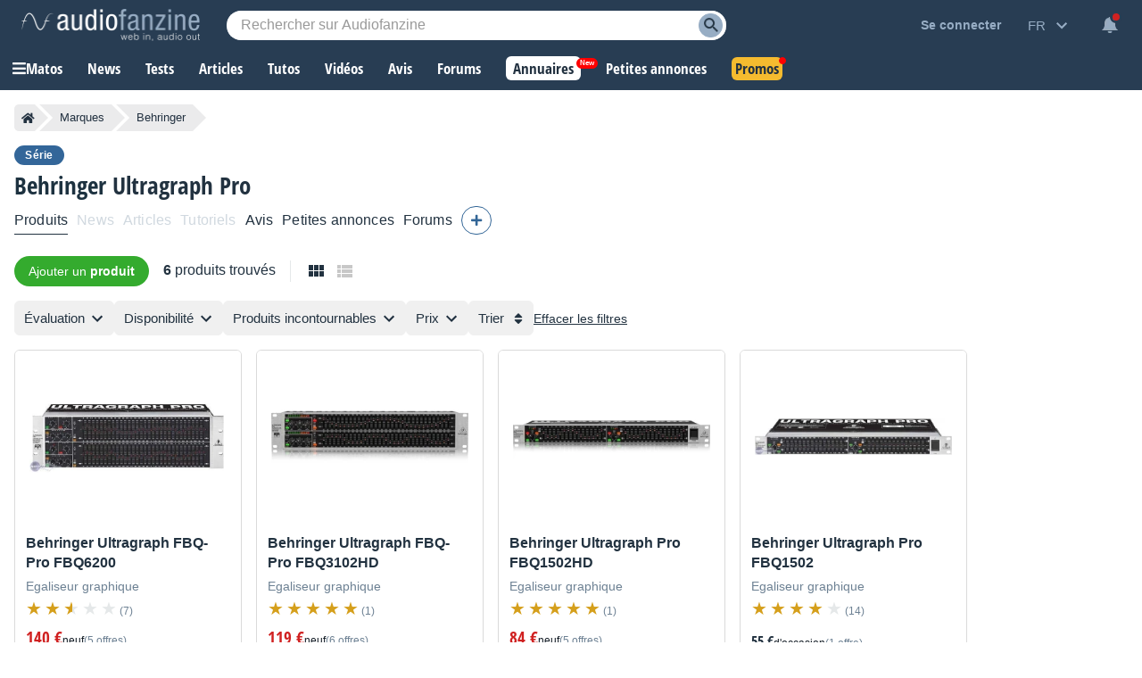

--- FILE ---
content_type: text/html; charset=utf-8
request_url: https://www.google.com/recaptcha/api2/aframe
body_size: 266
content:
<!DOCTYPE HTML><html><head><meta http-equiv="content-type" content="text/html; charset=UTF-8"></head><body><script nonce="7lMbgFPtfuphnB9yK9Bzsg">/** Anti-fraud and anti-abuse applications only. See google.com/recaptcha */ try{var clients={'sodar':'https://pagead2.googlesyndication.com/pagead/sodar?'};window.addEventListener("message",function(a){try{if(a.source===window.parent){var b=JSON.parse(a.data);var c=clients[b['id']];if(c){var d=document.createElement('img');d.src=c+b['params']+'&rc='+(localStorage.getItem("rc::a")?sessionStorage.getItem("rc::b"):"");window.document.body.appendChild(d);sessionStorage.setItem("rc::e",parseInt(sessionStorage.getItem("rc::e")||0)+1);localStorage.setItem("rc::h",'1769494265254');}}}catch(b){}});window.parent.postMessage("_grecaptcha_ready", "*");}catch(b){}</script></body></html>

--- FILE ---
content_type: text/javascript; charset=utf-8
request_url: https://static.audiofanzine.com/rsrc.php?type=javascript&files=/scripts/jquery-3.7/jquery-3.7.1.min.js,/scripts/AdsSticky.js,/scripts/breadcrumb.js,/scripts/indexDeferred.js,/scripts/index.js,/extApps/slick/slick.min.js,/scripts/visible.min.js,/scripts/product/playlist.js,/extApps/fancybox/fancybox.umd.js,/scripts/cmps/contribute.js,/scripts/localization.js,/scripts/af-autocomplete.js&time=1769449190
body_size: 102465
content:
/*! jQuery v3.7.1 | (c) OpenJS Foundation and other contributors | jquery.org/license */
!function (e, t) { "use strict"; "object" == typeof module && "object" == typeof module.exports ? module.exports = e.document ? t(e, !0) : function (e) { if (!e.document) throw new Error("jQuery requires a window with a document"); return t(e) } : t(e) }("undefined" != typeof window ? window : this, function (ie, e) { "use strict"; var oe = [], r = Object.getPrototypeOf, ae = oe.slice, g = oe.flat ? function (e) { return oe.flat.call(e) } : function (e) { return oe.concat.apply([], e) }, s = oe.push, se = oe.indexOf, n = {}, i = n.toString, ue = n.hasOwnProperty, o = ue.toString, a = o.call(Object), le = {}, v = function (e) { return "function" == typeof e && "number" != typeof e.nodeType && "function" != typeof e.item }, y = function (e) { return null != e && e === e.window }, C = ie.document, u = { type: !0, src: !0, nonce: !0, noModule: !0 }; function m(e, t, n) { var r, i, o = (n = n || C).createElement("script"); if (o.text = e, t) for (r in u) (i = t[r] || t.getAttribute && t.getAttribute(r)) && o.setAttribute(r, i); n.head.appendChild(o).parentNode.removeChild(o) } function x(e) { return null == e ? e + "" : "object" == typeof e || "function" == typeof e ? n[i.call(e)] || "object" : typeof e } var t = "3.7.1", l = /HTML$/i, ce = function (e, t) { return new ce.fn.init(e, t) }; function c(e) { var t = !!e && "length" in e && e.length, n = x(e); return !v(e) && !y(e) && ("array" === n || 0 === t || "number" == typeof t && 0 < t && t - 1 in e) } function fe(e, t) { return e.nodeName && e.nodeName.toLowerCase() === t.toLowerCase() } ce.fn = ce.prototype = { jquery: t, constructor: ce, length: 0, toArray: function () { return ae.call(this) }, get: function (e) { return null == e ? ae.call(this) : e < 0 ? this[e + this.length] : this[e] }, pushStack: function (e) { var t = ce.merge(this.constructor(), e); return t.prevObject = this, t }, each: function (e) { return ce.each(this, e) }, map: function (n) { return this.pushStack(ce.map(this, function (e, t) { return n.call(e, t, e) })) }, slice: function () { return this.pushStack(ae.apply(this, arguments)) }, first: function () { return this.eq(0) }, last: function () { return this.eq(-1) }, even: function () { return this.pushStack(ce.grep(this, function (e, t) { return (t + 1) % 2 })) }, odd: function () { return this.pushStack(ce.grep(this, function (e, t) { return t % 2 })) }, eq: function (e) { var t = this.length, n = +e + (e < 0 ? t : 0); return this.pushStack(0 <= n && n < t ? [this[n]] : []) }, end: function () { return this.prevObject || this.constructor() }, push: s, sort: oe.sort, splice: oe.splice }, ce.extend = ce.fn.extend = function () { var e, t, n, r, i, o, a = arguments[0] || {}, s = 1, u = arguments.length, l = !1; for ("boolean" == typeof a && (l = a, a = arguments[s] || {}, s++), "object" == typeof a || v(a) || (a = {}), s === u && (a = this, s--); s < u; s++)if (null != (e = arguments[s])) for (t in e) r = e[t], "__proto__" !== t && a !== r && (l && r && (ce.isPlainObject(r) || (i = Array.isArray(r))) ? (n = a[t], o = i && !Array.isArray(n) ? [] : i || ce.isPlainObject(n) ? n : {}, i = !1, a[t] = ce.extend(l, o, r)) : void 0 !== r && (a[t] = r)); return a }, ce.extend({ expando: "jQuery" + (t + Math.random()).replace(/\D/g, ""), isReady: !0, error: function (e) { throw new Error(e) }, noop: function () { }, isPlainObject: function (e) { var t, n; return !(!e || "[object Object]" !== i.call(e)) && (!(t = r(e)) || "function" == typeof (n = ue.call(t, "constructor") && t.constructor) && o.call(n) === a) }, isEmptyObject: function (e) { var t; for (t in e) return !1; return !0 }, globalEval: function (e, t, n) { m(e, { nonce: t && t.nonce }, n) }, each: function (e, t) { var n, r = 0; if (c(e)) { for (n = e.length; r < n; r++)if (!1 === t.call(e[r], r, e[r])) break } else for (r in e) if (!1 === t.call(e[r], r, e[r])) break; return e }, text: function (e) { var t, n = "", r = 0, i = e.nodeType; if (!i) while (t = e[r++]) n += ce.text(t); return 1 === i || 11 === i ? e.textContent : 9 === i ? e.documentElement.textContent : 3 === i || 4 === i ? e.nodeValue : n }, makeArray: function (e, t) { var n = t || []; return null != e && (c(Object(e)) ? ce.merge(n, "string" == typeof e ? [e] : e) : s.call(n, e)), n }, inArray: function (e, t, n) { return null == t ? -1 : se.call(t, e, n) }, isXMLDoc: function (e) { var t = e && e.namespaceURI, n = e && (e.ownerDocument || e).documentElement; return !l.test(t || n && n.nodeName || "HTML") }, merge: function (e, t) { for (var n = +t.length, r = 0, i = e.length; r < n; r++)e[i++] = t[r]; return e.length = i, e }, grep: function (e, t, n) { for (var r = [], i = 0, o = e.length, a = !n; i < o; i++)!t(e[i], i) !== a && r.push(e[i]); return r }, map: function (e, t, n) { var r, i, o = 0, a = []; if (c(e)) for (r = e.length; o < r; o++)null != (i = t(e[o], o, n)) && a.push(i); else for (o in e) null != (i = t(e[o], o, n)) && a.push(i); return g(a) }, guid: 1, support: le }), "function" == typeof Symbol && (ce.fn[Symbol.iterator] = oe[Symbol.iterator]), ce.each("Boolean Number String Function Array Date RegExp Object Error Symbol".split(" "), function (e, t) { n["[object " + t + "]"] = t.toLowerCase() }); var pe = oe.pop, de = oe.sort, he = oe.splice, ge = "[\\x20\\t\\r\\n\\f]", ve = new RegExp("^" + ge + "+|((?:^|[^\\\\])(?:\\\\.)*)" + ge + "+$", "g"); ce.contains = function (e, t) { var n = t && t.parentNode; return e === n || !(!n || 1 !== n.nodeType || !(e.contains ? e.contains(n) : e.compareDocumentPosition && 16 & e.compareDocumentPosition(n))) }; var f = /([\0-\x1f\x7f]|^-?\d)|^-$|[^\x80-\uFFFF\w-]/g; function p(e, t) { return t ? "\0" === e ? "\ufffd" : e.slice(0, -1) + "\\" + e.charCodeAt(e.length - 1).toString(16) + " " : "\\" + e } ce.escapeSelector = function (e) { return (e + "").replace(f, p) }; var ye = C, me = s; !function () { var e, b, w, o, a, T, r, C, d, i, k = me, S = ce.expando, E = 0, n = 0, s = W(), c = W(), u = W(), h = W(), l = function (e, t) { return e === t && (a = !0), 0 }, f = "checked|selected|async|autofocus|autoplay|controls|defer|disabled|hidden|ismap|loop|multiple|open|readonly|required|scoped", t = "(?:\\\\[\\da-fA-F]{1,6}" + ge + "?|\\\\[^\\r\\n\\f]|[\\w-]|[^\0-\\x7f])+", p = "\\[" + ge + "*(" + t + ")(?:" + ge + "*([*^$|!~]?=)" + ge + "*(?:'((?:\\\\.|[^\\\\'])*)'|\"((?:\\\\.|[^\\\\\"])*)\"|(" + t + "))|)" + ge + "*\\]", g = ":(" + t + ")(?:\\((('((?:\\\\.|[^\\\\'])*)'|\"((?:\\\\.|[^\\\\\"])*)\")|((?:\\\\.|[^\\\\()[\\]]|" + p + ")*)|.*)\\)|)", v = new RegExp(ge + "+", "g"), y = new RegExp("^" + ge + "*," + ge + "*"), m = new RegExp("^" + ge + "*([>+~]|" + ge + ")" + ge + "*"), x = new RegExp(ge + "|>"), j = new RegExp(g), A = new RegExp("^" + t + "$"), D = { ID: new RegExp("^#(" + t + ")"), CLASS: new RegExp("^\\.(" + t + ")"), TAG: new RegExp("^(" + t + "|[*])"), ATTR: new RegExp("^" + p), PSEUDO: new RegExp("^" + g), CHILD: new RegExp("^:(only|first|last|nth|nth-last)-(child|of-type)(?:\\(" + ge + "*(even|odd|(([+-]|)(\\d*)n|)" + ge + "*(?:([+-]|)" + ge + "*(\\d+)|))" + ge + "*\\)|)", "i"), bool: new RegExp("^(?:" + f + ")$", "i"), needsContext: new RegExp("^" + ge + "*[>+~]|:(even|odd|eq|gt|lt|nth|first|last)(?:\\(" + ge + "*((?:-\\d)?\\d*)" + ge + "*\\)|)(?=[^-]|$)", "i") }, N = /^(?:input|select|textarea|button)$/i, q = /^h\d$/i, L = /^(?:#([\w-]+)|(\w+)|\.([\w-]+))$/, H = /[+~]/, O = new RegExp("\\\\[\\da-fA-F]{1,6}" + ge + "?|\\\\([^\\r\\n\\f])", "g"), P = function (e, t) { var n = "0x" + e.slice(1) - 65536; return t || (n < 0 ? String.fromCharCode(n + 65536) : String.fromCharCode(n >> 10 | 55296, 1023 & n | 56320)) }, M = function () { V() }, R = J(function (e) { return !0 === e.disabled && fe(e, "fieldset") }, { dir: "parentNode", next: "legend" }); try { k.apply(oe = ae.call(ye.childNodes), ye.childNodes), oe[ye.childNodes.length].nodeType } catch (e) { k = { apply: function (e, t) { me.apply(e, ae.call(t)) }, call: function (e) { me.apply(e, ae.call(arguments, 1)) } } } function I(t, e, n, r) { var i, o, a, s, u, l, c, f = e && e.ownerDocument, p = e ? e.nodeType : 9; if (n = n || [], "string" != typeof t || !t || 1 !== p && 9 !== p && 11 !== p) return n; if (!r && (V(e), e = e || T, C)) { if (11 !== p && (u = L.exec(t))) if (i = u[1]) { if (9 === p) { if (!(a = e.getElementById(i))) return n; if (a.id === i) return k.call(n, a), n } else if (f && (a = f.getElementById(i)) && I.contains(e, a) && a.id === i) return k.call(n, a), n } else { if (u[2]) return k.apply(n, e.getElementsByTagName(t)), n; if ((i = u[3]) && e.getElementsByClassName) return k.apply(n, e.getElementsByClassName(i)), n } if (!(h[t + " "] || d && d.test(t))) { if (c = t, f = e, 1 === p && (x.test(t) || m.test(t))) { (f = H.test(t) && U(e.parentNode) || e) == e && le.scope || ((s = e.getAttribute("id")) ? s = ce.escapeSelector(s) : e.setAttribute("id", s = S)), o = (l = Y(t)).length; while (o--) l[o] = (s ? "#" + s : ":scope") + " " + Q(l[o]); c = l.join(",") } try { return k.apply(n, f.querySelectorAll(c)), n } catch (e) { h(t, !0) } finally { s === S && e.removeAttribute("id") } } } return re(t.replace(ve, "$1"), e, n, r) } function W() { var r = []; return function e(t, n) { return r.push(t + " ") > b.cacheLength && delete e[r.shift()], e[t + " "] = n } } function F(e) { return e[S] = !0, e } function $(e) { var t = T.createElement("fieldset"); try { return !!e(t) } catch (e) { return !1 } finally { t.parentNode && t.parentNode.removeChild(t), t = null } } function B(t) { return function (e) { return fe(e, "input") && e.type === t } } function _(t) { return function (e) { return (fe(e, "input") || fe(e, "button")) && e.type === t } } function z(t) { return function (e) { return "form" in e ? e.parentNode && !1 === e.disabled ? "label" in e ? "label" in e.parentNode ? e.parentNode.disabled === t : e.disabled === t : e.isDisabled === t || e.isDisabled !== !t && R(e) === t : e.disabled === t : "label" in e && e.disabled === t } } function X(a) { return F(function (o) { return o = +o, F(function (e, t) { var n, r = a([], e.length, o), i = r.length; while (i--) e[n = r[i]] && (e[n] = !(t[n] = e[n])) }) }) } function U(e) { return e && "undefined" != typeof e.getElementsByTagName && e } function V(e) { var t, n = e ? e.ownerDocument || e : ye; return n != T && 9 === n.nodeType && n.documentElement && (r = (T = n).documentElement, C = !ce.isXMLDoc(T), i = r.matches || r.webkitMatchesSelector || r.msMatchesSelector, r.msMatchesSelector && ye != T && (t = T.defaultView) && t.top !== t && t.addEventListener("unload", M), le.getById = $(function (e) { return r.appendChild(e).id = ce.expando, !T.getElementsByName || !T.getElementsByName(ce.expando).length }), le.disconnectedMatch = $(function (e) { return i.call(e, "*") }), le.scope = $(function () { return T.querySelectorAll(":scope") }), le.cssHas = $(function () { try { return T.querySelector(":has(*,:jqfake)"), !1 } catch (e) { return !0 } }), le.getById ? (b.filter.ID = function (e) { var t = e.replace(O, P); return function (e) { return e.getAttribute("id") === t } }, b.find.ID = function (e, t) { if ("undefined" != typeof t.getElementById && C) { var n = t.getElementById(e); return n ? [n] : [] } }) : (b.filter.ID = function (e) { var n = e.replace(O, P); return function (e) { var t = "undefined" != typeof e.getAttributeNode && e.getAttributeNode("id"); return t && t.value === n } }, b.find.ID = function (e, t) { if ("undefined" != typeof t.getElementById && C) { var n, r, i, o = t.getElementById(e); if (o) { if ((n = o.getAttributeNode("id")) && n.value === e) return [o]; i = t.getElementsByName(e), r = 0; while (o = i[r++]) if ((n = o.getAttributeNode("id")) && n.value === e) return [o] } return [] } }), b.find.TAG = function (e, t) { return "undefined" != typeof t.getElementsByTagName ? t.getElementsByTagName(e) : t.querySelectorAll(e) }, b.find.CLASS = function (e, t) { if ("undefined" != typeof t.getElementsByClassName && C) return t.getElementsByClassName(e) }, d = [], $(function (e) { var t; r.appendChild(e).innerHTML = "<a id='" + S + "' href='' disabled='disabled'></a><select id='" + S + "-\r\\' disabled='disabled'><option selected=''></option></select>", e.querySelectorAll("[selected]").length || d.push("\\[" + ge + "*(?:value|" + f + ")"), e.querySelectorAll("[id~=" + S + "-]").length || d.push("~="), e.querySelectorAll("a#" + S + "+*").length || d.push(".#.+[+~]"), e.querySelectorAll(":checked").length || d.push(":checked"), (t = T.createElement("input")).setAttribute("type", "hidden"), e.appendChild(t).setAttribute("name", "D"), r.appendChild(e).disabled = !0, 2 !== e.querySelectorAll(":disabled").length && d.push(":enabled", ":disabled"), (t = T.createElement("input")).setAttribute("name", ""), e.appendChild(t), e.querySelectorAll("[name='']").length || d.push("\\[" + ge + "*name" + ge + "*=" + ge + "*(?:''|\"\")") }), le.cssHas || d.push(":has"), d = d.length && new RegExp(d.join("|")), l = function (e, t) { if (e === t) return a = !0, 0; var n = !e.compareDocumentPosition - !t.compareDocumentPosition; return n || (1 & (n = (e.ownerDocument || e) == (t.ownerDocument || t) ? e.compareDocumentPosition(t) : 1) || !le.sortDetached && t.compareDocumentPosition(e) === n ? e === T || e.ownerDocument == ye && I.contains(ye, e) ? -1 : t === T || t.ownerDocument == ye && I.contains(ye, t) ? 1 : o ? se.call(o, e) - se.call(o, t) : 0 : 4 & n ? -1 : 1) }), T } for (e in I.matches = function (e, t) { return I(e, null, null, t) }, I.matchesSelector = function (e, t) { if (V(e), C && !h[t + " "] && (!d || !d.test(t))) try { var n = i.call(e, t); if (n || le.disconnectedMatch || e.document && 11 !== e.document.nodeType) return n } catch (e) { h(t, !0) } return 0 < I(t, T, null, [e]).length }, I.contains = function (e, t) { return (e.ownerDocument || e) != T && V(e), ce.contains(e, t) }, I.attr = function (e, t) { (e.ownerDocument || e) != T && V(e); var n = b.attrHandle[t.toLowerCase()], r = n && ue.call(b.attrHandle, t.toLowerCase()) ? n(e, t, !C) : void 0; return void 0 !== r ? r : e.getAttribute(t) }, I.error = function (e) { throw new Error("Syntax error, unrecognized expression: " + e) }, ce.uniqueSort = function (e) { var t, n = [], r = 0, i = 0; if (a = !le.sortStable, o = !le.sortStable && ae.call(e, 0), de.call(e, l), a) { while (t = e[i++]) t === e[i] && (r = n.push(i)); while (r--) he.call(e, n[r], 1) } return o = null, e }, ce.fn.uniqueSort = function () { return this.pushStack(ce.uniqueSort(ae.apply(this))) }, (b = ce.expr = { cacheLength: 50, createPseudo: F, match: D, attrHandle: {}, find: {}, relative: { ">": { dir: "parentNode", first: !0 }, " ": { dir: "parentNode" }, "+": { dir: "previousSibling", first: !0 }, "~": { dir: "previousSibling" } }, preFilter: { ATTR: function (e) { return e[1] = e[1].replace(O, P), e[3] = (e[3] || e[4] || e[5] || "").replace(O, P), "~=" === e[2] && (e[3] = " " + e[3] + " "), e.slice(0, 4) }, CHILD: function (e) { return e[1] = e[1].toLowerCase(), "nth" === e[1].slice(0, 3) ? (e[3] || I.error(e[0]), e[4] = +(e[4] ? e[5] + (e[6] || 1) : 2 * ("even" === e[3] || "odd" === e[3])), e[5] = +(e[7] + e[8] || "odd" === e[3])) : e[3] && I.error(e[0]), e }, PSEUDO: function (e) { var t, n = !e[6] && e[2]; return D.CHILD.test(e[0]) ? null : (e[3] ? e[2] = e[4] || e[5] || "" : n && j.test(n) && (t = Y(n, !0)) && (t = n.indexOf(")", n.length - t) - n.length) && (e[0] = e[0].slice(0, t), e[2] = n.slice(0, t)), e.slice(0, 3)) } }, filter: { TAG: function (e) { var t = e.replace(O, P).toLowerCase(); return "*" === e ? function () { return !0 } : function (e) { return fe(e, t) } }, CLASS: function (e) { var t = s[e + " "]; return t || (t = new RegExp("(^|" + ge + ")" + e + "(" + ge + "|$)")) && s(e, function (e) { return t.test("string" == typeof e.className && e.className || "undefined" != typeof e.getAttribute && e.getAttribute("class") || "") }) }, ATTR: function (n, r, i) { return function (e) { var t = I.attr(e, n); return null == t ? "!=" === r : !r || (t += "", "=" === r ? t === i : "!=" === r ? t !== i : "^=" === r ? i && 0 === t.indexOf(i) : "*=" === r ? i && -1 < t.indexOf(i) : "$=" === r ? i && t.slice(-i.length) === i : "~=" === r ? -1 < (" " + t.replace(v, " ") + " ").indexOf(i) : "|=" === r && (t === i || t.slice(0, i.length + 1) === i + "-")) } }, CHILD: function (d, e, t, h, g) { var v = "nth" !== d.slice(0, 3), y = "last" !== d.slice(-4), m = "of-type" === e; return 1 === h && 0 === g ? function (e) { return !!e.parentNode } : function (e, t, n) { var r, i, o, a, s, u = v !== y ? "nextSibling" : "previousSibling", l = e.parentNode, c = m && e.nodeName.toLowerCase(), f = !n && !m, p = !1; if (l) { if (v) { while (u) { o = e; while (o = o[u]) if (m ? fe(o, c) : 1 === o.nodeType) return !1; s = u = "only" === d && !s && "nextSibling" } return !0 } if (s = [y ? l.firstChild : l.lastChild], y && f) { p = (a = (r = (i = l[S] || (l[S] = {}))[d] || [])[0] === E && r[1]) && r[2], o = a && l.childNodes[a]; while (o = ++a && o && o[u] || (p = a = 0) || s.pop()) if (1 === o.nodeType && ++p && o === e) { i[d] = [E, a, p]; break } } else if (f && (p = a = (r = (i = e[S] || (e[S] = {}))[d] || [])[0] === E && r[1]), !1 === p) while (o = ++a && o && o[u] || (p = a = 0) || s.pop()) if ((m ? fe(o, c) : 1 === o.nodeType) && ++p && (f && ((i = o[S] || (o[S] = {}))[d] = [E, p]), o === e)) break; return (p -= g) === h || p % h == 0 && 0 <= p / h } } }, PSEUDO: function (e, o) { var t, a = b.pseudos[e] || b.setFilters[e.toLowerCase()] || I.error("unsupported pseudo: " + e); return a[S] ? a(o) : 1 < a.length ? (t = [e, e, "", o], b.setFilters.hasOwnProperty(e.toLowerCase()) ? F(function (e, t) { var n, r = a(e, o), i = r.length; while (i--) e[n = se.call(e, r[i])] = !(t[n] = r[i]) }) : function (e) { return a(e, 0, t) }) : a } }, pseudos: { not: F(function (e) { var r = [], i = [], s = ne(e.replace(ve, "$1")); return s[S] ? F(function (e, t, n, r) { var i, o = s(e, null, r, []), a = e.length; while (a--) (i = o[a]) && (e[a] = !(t[a] = i)) }) : function (e, t, n) { return r[0] = e, s(r, null, n, i), r[0] = null, !i.pop() } }), has: F(function (t) { return function (e) { return 0 < I(t, e).length } }), contains: F(function (t) { return t = t.replace(O, P), function (e) { return -1 < (e.textContent || ce.text(e)).indexOf(t) } }), lang: F(function (n) { return A.test(n || "") || I.error("unsupported lang: " + n), n = n.replace(O, P).toLowerCase(), function (e) { var t; do { if (t = C ? e.lang : e.getAttribute("xml:lang") || e.getAttribute("lang")) return (t = t.toLowerCase()) === n || 0 === t.indexOf(n + "-") } while ((e = e.parentNode) && 1 === e.nodeType); return !1 } }), target: function (e) { var t = ie.location && ie.location.hash; return t && t.slice(1) === e.id }, root: function (e) { return e === r }, focus: function (e) { return e === function () { try { return T.activeElement } catch (e) { } }() && T.hasFocus() && !!(e.type || e.href || ~e.tabIndex) }, enabled: z(!1), disabled: z(!0), checked: function (e) { return fe(e, "input") && !!e.checked || fe(e, "option") && !!e.selected }, selected: function (e) { return e.parentNode && e.parentNode.selectedIndex, !0 === e.selected }, empty: function (e) { for (e = e.firstChild; e; e = e.nextSibling)if (e.nodeType < 6) return !1; return !0 }, parent: function (e) { return !b.pseudos.empty(e) }, header: function (e) { return q.test(e.nodeName) }, input: function (e) { return N.test(e.nodeName) }, button: function (e) { return fe(e, "input") && "button" === e.type || fe(e, "button") }, text: function (e) { var t; return fe(e, "input") && "text" === e.type && (null == (t = e.getAttribute("type")) || "text" === t.toLowerCase()) }, first: X(function () { return [0] }), last: X(function (e, t) { return [t - 1] }), eq: X(function (e, t, n) { return [n < 0 ? n + t : n] }), even: X(function (e, t) { for (var n = 0; n < t; n += 2)e.push(n); return e }), odd: X(function (e, t) { for (var n = 1; n < t; n += 2)e.push(n); return e }), lt: X(function (e, t, n) { var r; for (r = n < 0 ? n + t : t < n ? t : n; 0 <= --r;)e.push(r); return e }), gt: X(function (e, t, n) { for (var r = n < 0 ? n + t : n; ++r < t;)e.push(r); return e }) } }).pseudos.nth = b.pseudos.eq, { radio: !0, checkbox: !0, file: !0, password: !0, image: !0 }) b.pseudos[e] = B(e); for (e in { submit: !0, reset: !0 }) b.pseudos[e] = _(e); function G() { } function Y(e, t) { var n, r, i, o, a, s, u, l = c[e + " "]; if (l) return t ? 0 : l.slice(0); a = e, s = [], u = b.preFilter; while (a) { for (o in n && !(r = y.exec(a)) || (r && (a = a.slice(r[0].length) || a), s.push(i = [])), n = !1, (r = m.exec(a)) && (n = r.shift(), i.push({ value: n, type: r[0].replace(ve, " ") }), a = a.slice(n.length)), b.filter) !(r = D[o].exec(a)) || u[o] && !(r = u[o](r)) || (n = r.shift(), i.push({ value: n, type: o, matches: r }), a = a.slice(n.length)); if (!n) break } return t ? a.length : a ? I.error(e) : c(e, s).slice(0) } function Q(e) { for (var t = 0, n = e.length, r = ""; t < n; t++)r += e[t].value; return r } function J(a, e, t) { var s = e.dir, u = e.next, l = u || s, c = t && "parentNode" === l, f = n++; return e.first ? function (e, t, n) { while (e = e[s]) if (1 === e.nodeType || c) return a(e, t, n); return !1 } : function (e, t, n) { var r, i, o = [E, f]; if (n) { while (e = e[s]) if ((1 === e.nodeType || c) && a(e, t, n)) return !0 } else while (e = e[s]) if (1 === e.nodeType || c) if (i = e[S] || (e[S] = {}), u && fe(e, u)) e = e[s] || e; else { if ((r = i[l]) && r[0] === E && r[1] === f) return o[2] = r[2]; if ((i[l] = o)[2] = a(e, t, n)) return !0 } return !1 } } function K(i) { return 1 < i.length ? function (e, t, n) { var r = i.length; while (r--) if (!i[r](e, t, n)) return !1; return !0 } : i[0] } function Z(e, t, n, r, i) { for (var o, a = [], s = 0, u = e.length, l = null != t; s < u; s++)(o = e[s]) && (n && !n(o, r, i) || (a.push(o), l && t.push(s))); return a } function ee(d, h, g, v, y, e) { return v && !v[S] && (v = ee(v)), y && !y[S] && (y = ee(y, e)), F(function (e, t, n, r) { var i, o, a, s, u = [], l = [], c = t.length, f = e || function (e, t, n) { for (var r = 0, i = t.length; r < i; r++)I(e, t[r], n); return n }(h || "*", n.nodeType ? [n] : n, []), p = !d || !e && h ? f : Z(f, u, d, n, r); if (g ? g(p, s = y || (e ? d : c || v) ? [] : t, n, r) : s = p, v) { i = Z(s, l), v(i, [], n, r), o = i.length; while (o--) (a = i[o]) && (s[l[o]] = !(p[l[o]] = a)) } if (e) { if (y || d) { if (y) { i = [], o = s.length; while (o--) (a = s[o]) && i.push(p[o] = a); y(null, s = [], i, r) } o = s.length; while (o--) (a = s[o]) && -1 < (i = y ? se.call(e, a) : u[o]) && (e[i] = !(t[i] = a)) } } else s = Z(s === t ? s.splice(c, s.length) : s), y ? y(null, t, s, r) : k.apply(t, s) }) } function te(e) { for (var i, t, n, r = e.length, o = b.relative[e[0].type], a = o || b.relative[" "], s = o ? 1 : 0, u = J(function (e) { return e === i }, a, !0), l = J(function (e) { return -1 < se.call(i, e) }, a, !0), c = [function (e, t, n) { var r = !o && (n || t != w) || ((i = t).nodeType ? u(e, t, n) : l(e, t, n)); return i = null, r }]; s < r; s++)if (t = b.relative[e[s].type]) c = [J(K(c), t)]; else { if ((t = b.filter[e[s].type].apply(null, e[s].matches))[S]) { for (n = ++s; n < r; n++)if (b.relative[e[n].type]) break; return ee(1 < s && K(c), 1 < s && Q(e.slice(0, s - 1).concat({ value: " " === e[s - 2].type ? "*" : "" })).replace(ve, "$1"), t, s < n && te(e.slice(s, n)), n < r && te(e = e.slice(n)), n < r && Q(e)) } c.push(t) } return K(c) } function ne(e, t) { var n, v, y, m, x, r, i = [], o = [], a = u[e + " "]; if (!a) { t || (t = Y(e)), n = t.length; while (n--) (a = te(t[n]))[S] ? i.push(a) : o.push(a); (a = u(e, (v = o, m = 0 < (y = i).length, x = 0 < v.length, r = function (e, t, n, r, i) { var o, a, s, u = 0, l = "0", c = e && [], f = [], p = w, d = e || x && b.find.TAG("*", i), h = E += null == p ? 1 : Math.random() || .1, g = d.length; for (i && (w = t == T || t || i); l !== g && null != (o = d[l]); l++) { if (x && o) { a = 0, t || o.ownerDocument == T || (V(o), n = !C); while (s = v[a++]) if (s(o, t || T, n)) { k.call(r, o); break } i && (E = h) } m && ((o = !s && o) && u--, e && c.push(o)) } if (u += l, m && l !== u) { a = 0; while (s = y[a++]) s(c, f, t, n); if (e) { if (0 < u) while (l--) c[l] || f[l] || (f[l] = pe.call(r)); f = Z(f) } k.apply(r, f), i && !e && 0 < f.length && 1 < u + y.length && ce.uniqueSort(r) } return i && (E = h, w = p), c }, m ? F(r) : r))).selector = e } return a } function re(e, t, n, r) { var i, o, a, s, u, l = "function" == typeof e && e, c = !r && Y(e = l.selector || e); if (n = n || [], 1 === c.length) { if (2 < (o = c[0] = c[0].slice(0)).length && "ID" === (a = o[0]).type && 9 === t.nodeType && C && b.relative[o[1].type]) { if (!(t = (b.find.ID(a.matches[0].replace(O, P), t) || [])[0])) return n; l && (t = t.parentNode), e = e.slice(o.shift().value.length) } i = D.needsContext.test(e) ? 0 : o.length; while (i--) { if (a = o[i], b.relative[s = a.type]) break; if ((u = b.find[s]) && (r = u(a.matches[0].replace(O, P), H.test(o[0].type) && U(t.parentNode) || t))) { if (o.splice(i, 1), !(e = r.length && Q(o))) return k.apply(n, r), n; break } } } return (l || ne(e, c))(r, t, !C, n, !t || H.test(e) && U(t.parentNode) || t), n } G.prototype = b.filters = b.pseudos, b.setFilters = new G, le.sortStable = S.split("").sort(l).join("") === S, V(), le.sortDetached = $(function (e) { return 1 & e.compareDocumentPosition(T.createElement("fieldset")) }), ce.find = I, ce.expr[":"] = ce.expr.pseudos, ce.unique = ce.uniqueSort, I.compile = ne, I.select = re, I.setDocument = V, I.tokenize = Y, I.escape = ce.escapeSelector, I.getText = ce.text, I.isXML = ce.isXMLDoc, I.selectors = ce.expr, I.support = ce.support, I.uniqueSort = ce.uniqueSort }(); var d = function (e, t, n) { var r = [], i = void 0 !== n; while ((e = e[t]) && 9 !== e.nodeType) if (1 === e.nodeType) { if (i && ce(e).is(n)) break; r.push(e) } return r }, h = function (e, t) { for (var n = []; e; e = e.nextSibling)1 === e.nodeType && e !== t && n.push(e); return n }, b = ce.expr.match.needsContext, w = /^<([a-z][^\/\0>:\x20\t\r\n\f]*)[\x20\t\r\n\f]*\/?>(?:<\/\1>|)$/i; function T(e, n, r) { return v(n) ? ce.grep(e, function (e, t) { return !!n.call(e, t, e) !== r }) : n.nodeType ? ce.grep(e, function (e) { return e === n !== r }) : "string" != typeof n ? ce.grep(e, function (e) { return -1 < se.call(n, e) !== r }) : ce.filter(n, e, r) } ce.filter = function (e, t, n) { var r = t[0]; return n && (e = ":not(" + e + ")"), 1 === t.length && 1 === r.nodeType ? ce.find.matchesSelector(r, e) ? [r] : [] : ce.find.matches(e, ce.grep(t, function (e) { return 1 === e.nodeType })) }, ce.fn.extend({ find: function (e) { var t, n, r = this.length, i = this; if ("string" != typeof e) return this.pushStack(ce(e).filter(function () { for (t = 0; t < r; t++)if (ce.contains(i[t], this)) return !0 })); for (n = this.pushStack([]), t = 0; t < r; t++)ce.find(e, i[t], n); return 1 < r ? ce.uniqueSort(n) : n }, filter: function (e) { return this.pushStack(T(this, e || [], !1)) }, not: function (e) { return this.pushStack(T(this, e || [], !0)) }, is: function (e) { return !!T(this, "string" == typeof e && b.test(e) ? ce(e) : e || [], !1).length } }); var k, S = /^(?:\s*(<[\w\W]+>)[^>]*|#([\w-]+))$/; (ce.fn.init = function (e, t, n) { var r, i; if (!e) return this; if (n = n || k, "string" == typeof e) { if (!(r = "<" === e[0] && ">" === e[e.length - 1] && 3 <= e.length ? [null, e, null] : S.exec(e)) || !r[1] && t) return !t || t.jquery ? (t || n).find(e) : this.constructor(t).find(e); if (r[1]) { if (t = t instanceof ce ? t[0] : t, ce.merge(this, ce.parseHTML(r[1], t && t.nodeType ? t.ownerDocument || t : C, !0)), w.test(r[1]) && ce.isPlainObject(t)) for (r in t) v(this[r]) ? this[r](t[r]) : this.attr(r, t[r]); return this } return (i = C.getElementById(r[2])) && (this[0] = i, this.length = 1), this } return e.nodeType ? (this[0] = e, this.length = 1, this) : v(e) ? void 0 !== n.ready ? n.ready(e) : e(ce) : ce.makeArray(e, this) }).prototype = ce.fn, k = ce(C); var E = /^(?:parents|prev(?:Until|All))/, j = { children: !0, contents: !0, next: !0, prev: !0 }; function A(e, t) { while ((e = e[t]) && 1 !== e.nodeType); return e } ce.fn.extend({ has: function (e) { var t = ce(e, this), n = t.length; return this.filter(function () { for (var e = 0; e < n; e++)if (ce.contains(this, t[e])) return !0 }) }, closest: function (e, t) { var n, r = 0, i = this.length, o = [], a = "string" != typeof e && ce(e); if (!b.test(e)) for (; r < i; r++)for (n = this[r]; n && n !== t; n = n.parentNode)if (n.nodeType < 11 && (a ? -1 < a.index(n) : 1 === n.nodeType && ce.find.matchesSelector(n, e))) { o.push(n); break } return this.pushStack(1 < o.length ? ce.uniqueSort(o) : o) }, index: function (e) { return e ? "string" == typeof e ? se.call(ce(e), this[0]) : se.call(this, e.jquery ? e[0] : e) : this[0] && this[0].parentNode ? this.first().prevAll().length : -1 }, add: function (e, t) { return this.pushStack(ce.uniqueSort(ce.merge(this.get(), ce(e, t)))) }, addBack: function (e) { return this.add(null == e ? this.prevObject : this.prevObject.filter(e)) } }), ce.each({ parent: function (e) { var t = e.parentNode; return t && 11 !== t.nodeType ? t : null }, parents: function (e) { return d(e, "parentNode") }, parentsUntil: function (e, t, n) { return d(e, "parentNode", n) }, next: function (e) { return A(e, "nextSibling") }, prev: function (e) { return A(e, "previousSibling") }, nextAll: function (e) { return d(e, "nextSibling") }, prevAll: function (e) { return d(e, "previousSibling") }, nextUntil: function (e, t, n) { return d(e, "nextSibling", n) }, prevUntil: function (e, t, n) { return d(e, "previousSibling", n) }, siblings: function (e) { return h((e.parentNode || {}).firstChild, e) }, children: function (e) { return h(e.firstChild) }, contents: function (e) { return null != e.contentDocument && r(e.contentDocument) ? e.contentDocument : (fe(e, "template") && (e = e.content || e), ce.merge([], e.childNodes)) } }, function (r, i) { ce.fn[r] = function (e, t) { var n = ce.map(this, i, e); return "Until" !== r.slice(-5) && (t = e), t && "string" == typeof t && (n = ce.filter(t, n)), 1 < this.length && (j[r] || ce.uniqueSort(n), E.test(r) && n.reverse()), this.pushStack(n) } }); var D = /[^\x20\t\r\n\f]+/g; function N(e) { return e } function q(e) { throw e } function L(e, t, n, r) { var i; try { e && v(i = e.promise) ? i.call(e).done(t).fail(n) : e && v(i = e.then) ? i.call(e, t, n) : t.apply(void 0, [e].slice(r)) } catch (e) { n.apply(void 0, [e]) } } ce.Callbacks = function (r) { var e, n; r = "string" == typeof r ? (e = r, n = {}, ce.each(e.match(D) || [], function (e, t) { n[t] = !0 }), n) : ce.extend({}, r); var i, t, o, a, s = [], u = [], l = -1, c = function () { for (a = a || r.once, o = i = !0; u.length; l = -1) { t = u.shift(); while (++l < s.length) !1 === s[l].apply(t[0], t[1]) && r.stopOnFalse && (l = s.length, t = !1) } r.memory || (t = !1), i = !1, a && (s = t ? [] : "") }, f = { add: function () { return s && (t && !i && (l = s.length - 1, u.push(t)), function n(e) { ce.each(e, function (e, t) { v(t) ? r.unique && f.has(t) || s.push(t) : t && t.length && "string" !== x(t) && n(t) }) }(arguments), t && !i && c()), this }, remove: function () { return ce.each(arguments, function (e, t) { var n; while (-1 < (n = ce.inArray(t, s, n))) s.splice(n, 1), n <= l && l-- }), this }, has: function (e) { return e ? -1 < ce.inArray(e, s) : 0 < s.length }, empty: function () { return s && (s = []), this }, disable: function () { return a = u = [], s = t = "", this }, disabled: function () { return !s }, lock: function () { return a = u = [], t || i || (s = t = ""), this }, locked: function () { return !!a }, fireWith: function (e, t) { return a || (t = [e, (t = t || []).slice ? t.slice() : t], u.push(t), i || c()), this }, fire: function () { return f.fireWith(this, arguments), this }, fired: function () { return !!o } }; return f }, ce.extend({ Deferred: function (e) { var o = [["notify", "progress", ce.Callbacks("memory"), ce.Callbacks("memory"), 2], ["resolve", "done", ce.Callbacks("once memory"), ce.Callbacks("once memory"), 0, "resolved"], ["reject", "fail", ce.Callbacks("once memory"), ce.Callbacks("once memory"), 1, "rejected"]], i = "pending", a = { state: function () { return i }, always: function () { return s.done(arguments).fail(arguments), this }, "catch": function (e) { return a.then(null, e) }, pipe: function () { var i = arguments; return ce.Deferred(function (r) { ce.each(o, function (e, t) { var n = v(i[t[4]]) && i[t[4]]; s[t[1]](function () { var e = n && n.apply(this, arguments); e && v(e.promise) ? e.promise().progress(r.notify).done(r.resolve).fail(r.reject) : r[t[0] + "With"](this, n ? [e] : arguments) }) }), i = null }).promise() }, then: function (t, n, r) { var u = 0; function l(i, o, a, s) { return function () { var n = this, r = arguments, e = function () { var e, t; if (!(i < u)) { if ((e = a.apply(n, r)) === o.promise()) throw new TypeError("Thenable self-resolution"); t = e && ("object" == typeof e || "function" == typeof e) && e.then, v(t) ? s ? t.call(e, l(u, o, N, s), l(u, o, q, s)) : (u++, t.call(e, l(u, o, N, s), l(u, o, q, s), l(u, o, N, o.notifyWith))) : (a !== N && (n = void 0, r = [e]), (s || o.resolveWith)(n, r)) } }, t = s ? e : function () { try { e() } catch (e) { ce.Deferred.exceptionHook && ce.Deferred.exceptionHook(e, t.error), u <= i + 1 && (a !== q && (n = void 0, r = [e]), o.rejectWith(n, r)) } }; i ? t() : (ce.Deferred.getErrorHook ? t.error = ce.Deferred.getErrorHook() : ce.Deferred.getStackHook && (t.error = ce.Deferred.getStackHook()), ie.setTimeout(t)) } } return ce.Deferred(function (e) { o[0][3].add(l(0, e, v(r) ? r : N, e.notifyWith)), o[1][3].add(l(0, e, v(t) ? t : N)), o[2][3].add(l(0, e, v(n) ? n : q)) }).promise() }, promise: function (e) { return null != e ? ce.extend(e, a) : a } }, s = {}; return ce.each(o, function (e, t) { var n = t[2], r = t[5]; a[t[1]] = n.add, r && n.add(function () { i = r }, o[3 - e][2].disable, o[3 - e][3].disable, o[0][2].lock, o[0][3].lock), n.add(t[3].fire), s[t[0]] = function () { return s[t[0] + "With"](this === s ? void 0 : this, arguments), this }, s[t[0] + "With"] = n.fireWith }), a.promise(s), e && e.call(s, s), s }, when: function (e) { var n = arguments.length, t = n, r = Array(t), i = ae.call(arguments), o = ce.Deferred(), a = function (t) { return function (e) { r[t] = this, i[t] = 1 < arguments.length ? ae.call(arguments) : e, --n || o.resolveWith(r, i) } }; if (n <= 1 && (L(e, o.done(a(t)).resolve, o.reject, !n), "pending" === o.state() || v(i[t] && i[t].then))) return o.then(); while (t--) L(i[t], a(t), o.reject); return o.promise() } }); var H = /^(Eval|Internal|Range|Reference|Syntax|Type|URI)Error$/; ce.Deferred.exceptionHook = function (e, t) { ie.console && ie.console.warn && e && H.test(e.name) && ie.console.warn("jQuery.Deferred exception: " + e.message, e.stack, t) }, ce.readyException = function (e) { ie.setTimeout(function () { throw e }) }; var O = ce.Deferred(); function P() { C.removeEventListener("DOMContentLoaded", P), ie.removeEventListener("load", P), ce.ready() } ce.fn.ready = function (e) { return O.then(e)["catch"](function (e) { ce.readyException(e) }), this }, ce.extend({ isReady: !1, readyWait: 1, ready: function (e) { (!0 === e ? --ce.readyWait : ce.isReady) || (ce.isReady = !0) !== e && 0 < --ce.readyWait || O.resolveWith(C, [ce]) } }), ce.ready.then = O.then, "complete" === C.readyState || "loading" !== C.readyState && !C.documentElement.doScroll ? ie.setTimeout(ce.ready) : (C.addEventListener("DOMContentLoaded", P), ie.addEventListener("load", P)); var M = function (e, t, n, r, i, o, a) { var s = 0, u = e.length, l = null == n; if ("object" === x(n)) for (s in i = !0, n) M(e, t, s, n[s], !0, o, a); else if (void 0 !== r && (i = !0, v(r) || (a = !0), l && (a ? (t.call(e, r), t = null) : (l = t, t = function (e, t, n) { return l.call(ce(e), n) })), t)) for (; s < u; s++)t(e[s], n, a ? r : r.call(e[s], s, t(e[s], n))); return i ? e : l ? t.call(e) : u ? t(e[0], n) : o }, R = /^-ms-/, I = /-([a-z])/g; function W(e, t) { return t.toUpperCase() } function F(e) { return e.replace(R, "ms-").replace(I, W) } var $ = function (e) { return 1 === e.nodeType || 9 === e.nodeType || !+e.nodeType }; function B() { this.expando = ce.expando + B.uid++ } B.uid = 1, B.prototype = { cache: function (e) { var t = e[this.expando]; return t || (t = {}, $(e) && (e.nodeType ? e[this.expando] = t : Object.defineProperty(e, this.expando, { value: t, configurable: !0 }))), t }, set: function (e, t, n) { var r, i = this.cache(e); if ("string" == typeof t) i[F(t)] = n; else for (r in t) i[F(r)] = t[r]; return i }, get: function (e, t) { return void 0 === t ? this.cache(e) : e[this.expando] && e[this.expando][F(t)] }, access: function (e, t, n) { return void 0 === t || t && "string" == typeof t && void 0 === n ? this.get(e, t) : (this.set(e, t, n), void 0 !== n ? n : t) }, remove: function (e, t) { var n, r = e[this.expando]; if (void 0 !== r) { if (void 0 !== t) { n = (t = Array.isArray(t) ? t.map(F) : (t = F(t)) in r ? [t] : t.match(D) || []).length; while (n--) delete r[t[n]] } (void 0 === t || ce.isEmptyObject(r)) && (e.nodeType ? e[this.expando] = void 0 : delete e[this.expando]) } }, hasData: function (e) { var t = e[this.expando]; return void 0 !== t && !ce.isEmptyObject(t) } }; var _ = new B, z = new B, X = /^(?:\{[\w\W]*\}|\[[\w\W]*\])$/, U = /[A-Z]/g; function V(e, t, n) { var r, i; if (void 0 === n && 1 === e.nodeType) if (r = "data-" + t.replace(U, "-$&").toLowerCase(), "string" == typeof (n = e.getAttribute(r))) { try { n = "true" === (i = n) || "false" !== i && ("null" === i ? null : i === +i + "" ? +i : X.test(i) ? JSON.parse(i) : i) } catch (e) { } z.set(e, t, n) } else n = void 0; return n } ce.extend({ hasData: function (e) { return z.hasData(e) || _.hasData(e) }, data: function (e, t, n) { return z.access(e, t, n) }, removeData: function (e, t) { z.remove(e, t) }, _data: function (e, t, n) { return _.access(e, t, n) }, _removeData: function (e, t) { _.remove(e, t) } }), ce.fn.extend({ data: function (n, e) { var t, r, i, o = this[0], a = o && o.attributes; if (void 0 === n) { if (this.length && (i = z.get(o), 1 === o.nodeType && !_.get(o, "hasDataAttrs"))) { t = a.length; while (t--) a[t] && 0 === (r = a[t].name).indexOf("data-") && (r = F(r.slice(5)), V(o, r, i[r])); _.set(o, "hasDataAttrs", !0) } return i } return "object" == typeof n ? this.each(function () { z.set(this, n) }) : M(this, function (e) { var t; if (o && void 0 === e) return void 0 !== (t = z.get(o, n)) ? t : void 0 !== (t = V(o, n)) ? t : void 0; this.each(function () { z.set(this, n, e) }) }, null, e, 1 < arguments.length, null, !0) }, removeData: function (e) { return this.each(function () { z.remove(this, e) }) } }), ce.extend({ queue: function (e, t, n) { var r; if (e) return t = (t || "fx") + "queue", r = _.get(e, t), n && (!r || Array.isArray(n) ? r = _.access(e, t, ce.makeArray(n)) : r.push(n)), r || [] }, dequeue: function (e, t) { t = t || "fx"; var n = ce.queue(e, t), r = n.length, i = n.shift(), o = ce._queueHooks(e, t); "inprogress" === i && (i = n.shift(), r--), i && ("fx" === t && n.unshift("inprogress"), delete o.stop, i.call(e, function () { ce.dequeue(e, t) }, o)), !r && o && o.empty.fire() }, _queueHooks: function (e, t) { var n = t + "queueHooks"; return _.get(e, n) || _.access(e, n, { empty: ce.Callbacks("once memory").add(function () { _.remove(e, [t + "queue", n]) }) }) } }), ce.fn.extend({ queue: function (t, n) { var e = 2; return "string" != typeof t && (n = t, t = "fx", e--), arguments.length < e ? ce.queue(this[0], t) : void 0 === n ? this : this.each(function () { var e = ce.queue(this, t, n); ce._queueHooks(this, t), "fx" === t && "inprogress" !== e[0] && ce.dequeue(this, t) }) }, dequeue: function (e) { return this.each(function () { ce.dequeue(this, e) }) }, clearQueue: function (e) { return this.queue(e || "fx", []) }, promise: function (e, t) { var n, r = 1, i = ce.Deferred(), o = this, a = this.length, s = function () { --r || i.resolveWith(o, [o]) }; "string" != typeof e && (t = e, e = void 0), e = e || "fx"; while (a--) (n = _.get(o[a], e + "queueHooks")) && n.empty && (r++, n.empty.add(s)); return s(), i.promise(t) } }); var G = /[+-]?(?:\d*\.|)\d+(?:[eE][+-]?\d+|)/.source, Y = new RegExp("^(?:([+-])=|)(" + G + ")([a-z%]*)$", "i"), Q = ["Top", "Right", "Bottom", "Left"], J = C.documentElement, K = function (e) { return ce.contains(e.ownerDocument, e) }, Z = { composed: !0 }; J.getRootNode && (K = function (e) { return ce.contains(e.ownerDocument, e) || e.getRootNode(Z) === e.ownerDocument }); var ee = function (e, t) { return "none" === (e = t || e).style.display || "" === e.style.display && K(e) && "none" === ce.css(e, "display") }; function te(e, t, n, r) { var i, o, a = 20, s = r ? function () { return r.cur() } : function () { return ce.css(e, t, "") }, u = s(), l = n && n[3] || (ce.cssNumber[t] ? "" : "px"), c = e.nodeType && (ce.cssNumber[t] || "px" !== l && +u) && Y.exec(ce.css(e, t)); if (c && c[3] !== l) { u /= 2, l = l || c[3], c = +u || 1; while (a--) ce.style(e, t, c + l), (1 - o) * (1 - (o = s() / u || .5)) <= 0 && (a = 0), c /= o; c *= 2, ce.style(e, t, c + l), n = n || [] } return n && (c = +c || +u || 0, i = n[1] ? c + (n[1] + 1) * n[2] : +n[2], r && (r.unit = l, r.start = c, r.end = i)), i } var ne = {}; function re(e, t) { for (var n, r, i, o, a, s, u, l = [], c = 0, f = e.length; c < f; c++)(r = e[c]).style && (n = r.style.display, t ? ("none" === n && (l[c] = _.get(r, "display") || null, l[c] || (r.style.display = "")), "" === r.style.display && ee(r) && (l[c] = (u = a = o = void 0, a = (i = r).ownerDocument, s = i.nodeName, (u = ne[s]) || (o = a.body.appendChild(a.createElement(s)), u = ce.css(o, "display"), o.parentNode.removeChild(o), "none" === u && (u = "block"), ne[s] = u)))) : "none" !== n && (l[c] = "none", _.set(r, "display", n))); for (c = 0; c < f; c++)null != l[c] && (e[c].style.display = l[c]); return e } ce.fn.extend({ show: function () { return re(this, !0) }, hide: function () { return re(this) }, toggle: function (e) { return "boolean" == typeof e ? e ? this.show() : this.hide() : this.each(function () { ee(this) ? ce(this).show() : ce(this).hide() }) } }); var xe, be, we = /^(?:checkbox|radio)$/i, Te = /<([a-z][^\/\0>\x20\t\r\n\f]*)/i, Ce = /^$|^module$|\/(?:java|ecma)script/i; xe = C.createDocumentFragment().appendChild(C.createElement("div")), (be = C.createElement("input")).setAttribute("type", "radio"), be.setAttribute("checked", "checked"), be.setAttribute("name", "t"), xe.appendChild(be), le.checkClone = xe.cloneNode(!0).cloneNode(!0).lastChild.checked, xe.innerHTML = "<textarea>x</textarea>", le.noCloneChecked = !!xe.cloneNode(!0).lastChild.defaultValue, xe.innerHTML = "<option></option>", le.option = !!xe.lastChild; var ke = { thead: [1, "<table>", "</table>"], col: [2, "<table><colgroup>", "</colgroup></table>"], tr: [2, "<table><tbody>", "</tbody></table>"], td: [3, "<table><tbody><tr>", "</tr></tbody></table>"], _default: [0, "", ""] }; function Se(e, t) { var n; return n = "undefined" != typeof e.getElementsByTagName ? e.getElementsByTagName(t || "*") : "undefined" != typeof e.querySelectorAll ? e.querySelectorAll(t || "*") : [], void 0 === t || t && fe(e, t) ? ce.merge([e], n) : n } function Ee(e, t) { for (var n = 0, r = e.length; n < r; n++)_.set(e[n], "globalEval", !t || _.get(t[n], "globalEval")) } ke.tbody = ke.tfoot = ke.colgroup = ke.caption = ke.thead, ke.th = ke.td, le.option || (ke.optgroup = ke.option = [1, "<select multiple='multiple'>", "</select>"]); var je = /<|&#?\w+;/; function Ae(e, t, n, r, i) { for (var o, a, s, u, l, c, f = t.createDocumentFragment(), p = [], d = 0, h = e.length; d < h; d++)if ((o = e[d]) || 0 === o) if ("object" === x(o)) ce.merge(p, o.nodeType ? [o] : o); else if (je.test(o)) { a = a || f.appendChild(t.createElement("div")), s = (Te.exec(o) || ["", ""])[1].toLowerCase(), u = ke[s] || ke._default, a.innerHTML = u[1] + ce.htmlPrefilter(o) + u[2], c = u[0]; while (c--) a = a.lastChild; ce.merge(p, a.childNodes), (a = f.firstChild).textContent = "" } else p.push(t.createTextNode(o)); f.textContent = "", d = 0; while (o = p[d++]) if (r && -1 < ce.inArray(o, r)) i && i.push(o); else if (l = K(o), a = Se(f.appendChild(o), "script"), l && Ee(a), n) { c = 0; while (o = a[c++]) Ce.test(o.type || "") && n.push(o) } return f } var De = /^([^.]*)(?:\.(.+)|)/; function Ne() { return !0 } function qe() { return !1 } function Le(e, t, n, r, i, o) { var a, s; if ("object" == typeof t) { for (s in "string" != typeof n && (r = r || n, n = void 0), t) Le(e, s, n, r, t[s], o); return e } if (null == r && null == i ? (i = n, r = n = void 0) : null == i && ("string" == typeof n ? (i = r, r = void 0) : (i = r, r = n, n = void 0)), !1 === i) i = qe; else if (!i) return e; return 1 === o && (a = i, (i = function (e) { return ce().off(e), a.apply(this, arguments) }).guid = a.guid || (a.guid = ce.guid++)), e.each(function () { ce.event.add(this, t, i, r, n) }) } function He(e, r, t) { t ? (_.set(e, r, !1), ce.event.add(e, r, { namespace: !1, handler: function (e) { var t, n = _.get(this, r); if (1 & e.isTrigger && this[r]) { if (n) (ce.event.special[r] || {}).delegateType && e.stopPropagation(); else if (n = ae.call(arguments), _.set(this, r, n), this[r](), t = _.get(this, r), _.set(this, r, !1), n !== t) return e.stopImmediatePropagation(), e.preventDefault(), t } else n && (_.set(this, r, ce.event.trigger(n[0], n.slice(1), this)), e.stopPropagation(), e.isImmediatePropagationStopped = Ne) } })) : void 0 === _.get(e, r) && ce.event.add(e, r, Ne) } ce.event = { global: {}, add: function (t, e, n, r, i) { var o, a, s, u, l, c, f, p, d, h, g, v = _.get(t); if ($(t)) { n.handler && (n = (o = n).handler, i = o.selector), i && ce.find.matchesSelector(J, i), n.guid || (n.guid = ce.guid++), (u = v.events) || (u = v.events = Object.create(null)), (a = v.handle) || (a = v.handle = function (e) { return "undefined" != typeof ce && ce.event.triggered !== e.type ? ce.event.dispatch.apply(t, arguments) : void 0 }), l = (e = (e || "").match(D) || [""]).length; while (l--) d = g = (s = De.exec(e[l]) || [])[1], h = (s[2] || "").split(".").sort(), d && (f = ce.event.special[d] || {}, d = (i ? f.delegateType : f.bindType) || d, f = ce.event.special[d] || {}, c = ce.extend({ type: d, origType: g, data: r, handler: n, guid: n.guid, selector: i, needsContext: i && ce.expr.match.needsContext.test(i), namespace: h.join(".") }, o), (p = u[d]) || ((p = u[d] = []).delegateCount = 0, f.setup && !1 !== f.setup.call(t, r, h, a) || t.addEventListener && t.addEventListener(d, a)), f.add && (f.add.call(t, c), c.handler.guid || (c.handler.guid = n.guid)), i ? p.splice(p.delegateCount++, 0, c) : p.push(c), ce.event.global[d] = !0) } }, remove: function (e, t, n, r, i) { var o, a, s, u, l, c, f, p, d, h, g, v = _.hasData(e) && _.get(e); if (v && (u = v.events)) { l = (t = (t || "").match(D) || [""]).length; while (l--) if (d = g = (s = De.exec(t[l]) || [])[1], h = (s[2] || "").split(".").sort(), d) { f = ce.event.special[d] || {}, p = u[d = (r ? f.delegateType : f.bindType) || d] || [], s = s[2] && new RegExp("(^|\\.)" + h.join("\\.(?:.*\\.|)") + "(\\.|$)"), a = o = p.length; while (o--) c = p[o], !i && g !== c.origType || n && n.guid !== c.guid || s && !s.test(c.namespace) || r && r !== c.selector && ("**" !== r || !c.selector) || (p.splice(o, 1), c.selector && p.delegateCount--, f.remove && f.remove.call(e, c)); a && !p.length && (f.teardown && !1 !== f.teardown.call(e, h, v.handle) || ce.removeEvent(e, d, v.handle), delete u[d]) } else for (d in u) ce.event.remove(e, d + t[l], n, r, !0); ce.isEmptyObject(u) && _.remove(e, "handle events") } }, dispatch: function (e) { var t, n, r, i, o, a, s = new Array(arguments.length), u = ce.event.fix(e), l = (_.get(this, "events") || Object.create(null))[u.type] || [], c = ce.event.special[u.type] || {}; for (s[0] = u, t = 1; t < arguments.length; t++)s[t] = arguments[t]; if (u.delegateTarget = this, !c.preDispatch || !1 !== c.preDispatch.call(this, u)) { a = ce.event.handlers.call(this, u, l), t = 0; while ((i = a[t++]) && !u.isPropagationStopped()) { u.currentTarget = i.elem, n = 0; while ((o = i.handlers[n++]) && !u.isImmediatePropagationStopped()) u.rnamespace && !1 !== o.namespace && !u.rnamespace.test(o.namespace) || (u.handleObj = o, u.data = o.data, void 0 !== (r = ((ce.event.special[o.origType] || {}).handle || o.handler).apply(i.elem, s)) && !1 === (u.result = r) && (u.preventDefault(), u.stopPropagation())) } return c.postDispatch && c.postDispatch.call(this, u), u.result } }, handlers: function (e, t) { var n, r, i, o, a, s = [], u = t.delegateCount, l = e.target; if (u && l.nodeType && !("click" === e.type && 1 <= e.button)) for (; l !== this; l = l.parentNode || this)if (1 === l.nodeType && ("click" !== e.type || !0 !== l.disabled)) { for (o = [], a = {}, n = 0; n < u; n++)void 0 === a[i = (r = t[n]).selector + " "] && (a[i] = r.needsContext ? -1 < ce(i, this).index(l) : ce.find(i, this, null, [l]).length), a[i] && o.push(r); o.length && s.push({ elem: l, handlers: o }) } return l = this, u < t.length && s.push({ elem: l, handlers: t.slice(u) }), s }, addProp: function (t, e) { Object.defineProperty(ce.Event.prototype, t, { enumerable: !0, configurable: !0, get: v(e) ? function () { if (this.originalEvent) return e(this.originalEvent) } : function () { if (this.originalEvent) return this.originalEvent[t] }, set: function (e) { Object.defineProperty(this, t, { enumerable: !0, configurable: !0, writable: !0, value: e }) } }) }, fix: function (e) { return e[ce.expando] ? e : new ce.Event(e) }, special: { load: { noBubble: !0 }, click: { setup: function (e) { var t = this || e; return we.test(t.type) && t.click && fe(t, "input") && He(t, "click", !0), !1 }, trigger: function (e) { var t = this || e; return we.test(t.type) && t.click && fe(t, "input") && He(t, "click"), !0 }, _default: function (e) { var t = e.target; return we.test(t.type) && t.click && fe(t, "input") && _.get(t, "click") || fe(t, "a") } }, beforeunload: { postDispatch: function (e) { void 0 !== e.result && e.originalEvent && (e.originalEvent.returnValue = e.result) } } } }, ce.removeEvent = function (e, t, n) { e.removeEventListener && e.removeEventListener(t, n) }, ce.Event = function (e, t) { if (!(this instanceof ce.Event)) return new ce.Event(e, t); e && e.type ? (this.originalEvent = e, this.type = e.type, this.isDefaultPrevented = e.defaultPrevented || void 0 === e.defaultPrevented && !1 === e.returnValue ? Ne : qe, this.target = e.target && 3 === e.target.nodeType ? e.target.parentNode : e.target, this.currentTarget = e.currentTarget, this.relatedTarget = e.relatedTarget) : this.type = e, t && ce.extend(this, t), this.timeStamp = e && e.timeStamp || Date.now(), this[ce.expando] = !0 }, ce.Event.prototype = { constructor: ce.Event, isDefaultPrevented: qe, isPropagationStopped: qe, isImmediatePropagationStopped: qe, isSimulated: !1, preventDefault: function () { var e = this.originalEvent; this.isDefaultPrevented = Ne, e && !this.isSimulated && e.preventDefault() }, stopPropagation: function () { var e = this.originalEvent; this.isPropagationStopped = Ne, e && !this.isSimulated && e.stopPropagation() }, stopImmediatePropagation: function () { var e = this.originalEvent; this.isImmediatePropagationStopped = Ne, e && !this.isSimulated && e.stopImmediatePropagation(), this.stopPropagation() } }, ce.each({ altKey: !0, bubbles: !0, cancelable: !0, changedTouches: !0, ctrlKey: !0, detail: !0, eventPhase: !0, metaKey: !0, pageX: !0, pageY: !0, shiftKey: !0, view: !0, "char": !0, code: !0, charCode: !0, key: !0, keyCode: !0, button: !0, buttons: !0, clientX: !0, clientY: !0, offsetX: !0, offsetY: !0, pointerId: !0, pointerType: !0, screenX: !0, screenY: !0, targetTouches: !0, toElement: !0, touches: !0, which: !0 }, ce.event.addProp), ce.each({ focus: "focusin", blur: "focusout" }, function (r, i) { function o(e) { if (C.documentMode) { var t = _.get(this, "handle"), n = ce.event.fix(e); n.type = "focusin" === e.type ? "focus" : "blur", n.isSimulated = !0, t(e), n.target === n.currentTarget && t(n) } else ce.event.simulate(i, e.target, ce.event.fix(e)) } ce.event.special[r] = { setup: function () { var e; if (He(this, r, !0), !C.documentMode) return !1; (e = _.get(this, i)) || this.addEventListener(i, o), _.set(this, i, (e || 0) + 1) }, trigger: function () { return He(this, r), !0 }, teardown: function () { var e; if (!C.documentMode) return !1; (e = _.get(this, i) - 1) ? _.set(this, i, e) : (this.removeEventListener(i, o), _.remove(this, i)) }, _default: function (e) { return _.get(e.target, r) }, delegateType: i }, ce.event.special[i] = { setup: function () { var e = this.ownerDocument || this.document || this, t = C.documentMode ? this : e, n = _.get(t, i); n || (C.documentMode ? this.addEventListener(i, o) : e.addEventListener(r, o, !0)), _.set(t, i, (n || 0) + 1) }, teardown: function () { var e = this.ownerDocument || this.document || this, t = C.documentMode ? this : e, n = _.get(t, i) - 1; n ? _.set(t, i, n) : (C.documentMode ? this.removeEventListener(i, o) : e.removeEventListener(r, o, !0), _.remove(t, i)) } } }), ce.each({ mouseenter: "mouseover", mouseleave: "mouseout", pointerenter: "pointerover", pointerleave: "pointerout" }, function (e, i) { ce.event.special[e] = { delegateType: i, bindType: i, handle: function (e) { var t, n = e.relatedTarget, r = e.handleObj; return n && (n === this || ce.contains(this, n)) || (e.type = r.origType, t = r.handler.apply(this, arguments), e.type = i), t } } }), ce.fn.extend({ on: function (e, t, n, r) { return Le(this, e, t, n, r) }, one: function (e, t, n, r) { return Le(this, e, t, n, r, 1) }, off: function (e, t, n) { var r, i; if (e && e.preventDefault && e.handleObj) return r = e.handleObj, ce(e.delegateTarget).off(r.namespace ? r.origType + "." + r.namespace : r.origType, r.selector, r.handler), this; if ("object" == typeof e) { for (i in e) this.off(i, t, e[i]); return this } return !1 !== t && "function" != typeof t || (n = t, t = void 0), !1 === n && (n = qe), this.each(function () { ce.event.remove(this, e, n, t) }) } }); var Oe = /<script|<style|<link/i, Pe = /checked\s*(?:[^=]|=\s*.checked.)/i, Me = /^\s*<!\[CDATA\[|\]\]>\s*$/g; function Re(e, t) { return fe(e, "table") && fe(11 !== t.nodeType ? t : t.firstChild, "tr") && ce(e).children("tbody")[0] || e } function Ie(e) { return e.type = (null !== e.getAttribute("type")) + "/" + e.type, e } function We(e) { return "true/" === (e.type || "").slice(0, 5) ? e.type = e.type.slice(5) : e.removeAttribute("type"), e } function Fe(e, t) { var n, r, i, o, a, s; if (1 === t.nodeType) { if (_.hasData(e) && (s = _.get(e).events)) for (i in _.remove(t, "handle events"), s) for (n = 0, r = s[i].length; n < r; n++)ce.event.add(t, i, s[i][n]); z.hasData(e) && (o = z.access(e), a = ce.extend({}, o), z.set(t, a)) } } function $e(n, r, i, o) { r = g(r); var e, t, a, s, u, l, c = 0, f = n.length, p = f - 1, d = r[0], h = v(d); if (h || 1 < f && "string" == typeof d && !le.checkClone && Pe.test(d)) return n.each(function (e) { var t = n.eq(e); h && (r[0] = d.call(this, e, t.html())), $e(t, r, i, o) }); if (f && (t = (e = Ae(r, n[0].ownerDocument, !1, n, o)).firstChild, 1 === e.childNodes.length && (e = t), t || o)) { for (s = (a = ce.map(Se(e, "script"), Ie)).length; c < f; c++)u = e, c !== p && (u = ce.clone(u, !0, !0), s && ce.merge(a, Se(u, "script"))), i.call(n[c], u, c); if (s) for (l = a[a.length - 1].ownerDocument, ce.map(a, We), c = 0; c < s; c++)u = a[c], Ce.test(u.type || "") && !_.access(u, "globalEval") && ce.contains(l, u) && (u.src && "module" !== (u.type || "").toLowerCase() ? ce._evalUrl && !u.noModule && ce._evalUrl(u.src, { nonce: u.nonce || u.getAttribute("nonce") }, l) : m(u.textContent.replace(Me, ""), u, l)) } return n } function Be(e, t, n) { for (var r, i = t ? ce.filter(t, e) : e, o = 0; null != (r = i[o]); o++)n || 1 !== r.nodeType || ce.cleanData(Se(r)), r.parentNode && (n && K(r) && Ee(Se(r, "script")), r.parentNode.removeChild(r)); return e } ce.extend({ htmlPrefilter: function (e) { return e }, clone: function (e, t, n) { var r, i, o, a, s, u, l, c = e.cloneNode(!0), f = K(e); if (!(le.noCloneChecked || 1 !== e.nodeType && 11 !== e.nodeType || ce.isXMLDoc(e))) for (a = Se(c), r = 0, i = (o = Se(e)).length; r < i; r++)s = o[r], u = a[r], void 0, "input" === (l = u.nodeName.toLowerCase()) && we.test(s.type) ? u.checked = s.checked : "input" !== l && "textarea" !== l || (u.defaultValue = s.defaultValue); if (t) if (n) for (o = o || Se(e), a = a || Se(c), r = 0, i = o.length; r < i; r++)Fe(o[r], a[r]); else Fe(e, c); return 0 < (a = Se(c, "script")).length && Ee(a, !f && Se(e, "script")), c }, cleanData: function (e) { for (var t, n, r, i = ce.event.special, o = 0; void 0 !== (n = e[o]); o++)if ($(n)) { if (t = n[_.expando]) { if (t.events) for (r in t.events) i[r] ? ce.event.remove(n, r) : ce.removeEvent(n, r, t.handle); n[_.expando] = void 0 } n[z.expando] && (n[z.expando] = void 0) } } }), ce.fn.extend({ detach: function (e) { return Be(this, e, !0) }, remove: function (e) { return Be(this, e) }, text: function (e) { return M(this, function (e) { return void 0 === e ? ce.text(this) : this.empty().each(function () { 1 !== this.nodeType && 11 !== this.nodeType && 9 !== this.nodeType || (this.textContent = e) }) }, null, e, arguments.length) }, append: function () { return $e(this, arguments, function (e) { 1 !== this.nodeType && 11 !== this.nodeType && 9 !== this.nodeType || Re(this, e).appendChild(e) }) }, prepend: function () { return $e(this, arguments, function (e) { if (1 === this.nodeType || 11 === this.nodeType || 9 === this.nodeType) { var t = Re(this, e); t.insertBefore(e, t.firstChild) } }) }, before: function () { return $e(this, arguments, function (e) { this.parentNode && this.parentNode.insertBefore(e, this) }) }, after: function () { return $e(this, arguments, function (e) { this.parentNode && this.parentNode.insertBefore(e, this.nextSibling) }) }, empty: function () { for (var e, t = 0; null != (e = this[t]); t++)1 === e.nodeType && (ce.cleanData(Se(e, !1)), e.textContent = ""); return this }, clone: function (e, t) { return e = null != e && e, t = null == t ? e : t, this.map(function () { return ce.clone(this, e, t) }) }, html: function (e) { return M(this, function (e) { var t = this[0] || {}, n = 0, r = this.length; if (void 0 === e && 1 === t.nodeType) return t.innerHTML; if ("string" == typeof e && !Oe.test(e) && !ke[(Te.exec(e) || ["", ""])[1].toLowerCase()]) { e = ce.htmlPrefilter(e); try { for (; n < r; n++)1 === (t = this[n] || {}).nodeType && (ce.cleanData(Se(t, !1)), t.innerHTML = e); t = 0 } catch (e) { } } t && this.empty().append(e) }, null, e, arguments.length) }, replaceWith: function () { var n = []; return $e(this, arguments, function (e) { var t = this.parentNode; ce.inArray(this, n) < 0 && (ce.cleanData(Se(this)), t && t.replaceChild(e, this)) }, n) } }), ce.each({ appendTo: "append", prependTo: "prepend", insertBefore: "before", insertAfter: "after", replaceAll: "replaceWith" }, function (e, a) { ce.fn[e] = function (e) { for (var t, n = [], r = ce(e), i = r.length - 1, o = 0; o <= i; o++)t = o === i ? this : this.clone(!0), ce(r[o])[a](t), s.apply(n, t.get()); return this.pushStack(n) } }); var _e = new RegExp("^(" + G + ")(?!px)[a-z%]+$", "i"), ze = /^--/, Xe = function (e) { var t = e.ownerDocument.defaultView; return t && t.opener || (t = ie), t.getComputedStyle(e) }, Ue = function (e, t, n) { var r, i, o = {}; for (i in t) o[i] = e.style[i], e.style[i] = t[i]; for (i in r = n.call(e), t) e.style[i] = o[i]; return r }, Ve = new RegExp(Q.join("|"), "i"); function Ge(e, t, n) { var r, i, o, a, s = ze.test(t), u = e.style; return (n = n || Xe(e)) && (a = n.getPropertyValue(t) || n[t], s && a && (a = a.replace(ve, "$1") || void 0), "" !== a || K(e) || (a = ce.style(e, t)), !le.pixelBoxStyles() && _e.test(a) && Ve.test(t) && (r = u.width, i = u.minWidth, o = u.maxWidth, u.minWidth = u.maxWidth = u.width = a, a = n.width, u.width = r, u.minWidth = i, u.maxWidth = o)), void 0 !== a ? a + "" : a } function Ye(e, t) { return { get: function () { if (!e()) return (this.get = t).apply(this, arguments); delete this.get } } } !function () { function e() { if (l) { u.style.cssText = "position:absolute;left:-11111px;width:60px;margin-top:1px;padding:0;border:0", l.style.cssText = "position:relative;display:block;box-sizing:border-box;overflow:scroll;margin:auto;border:1px;padding:1px;width:60%;top:1%", J.appendChild(u).appendChild(l); var e = ie.getComputedStyle(l); n = "1%" !== e.top, s = 12 === t(e.marginLeft), l.style.right = "60%", o = 36 === t(e.right), r = 36 === t(e.width), l.style.position = "absolute", i = 12 === t(l.offsetWidth / 3), J.removeChild(u), l = null } } function t(e) { return Math.round(parseFloat(e)) } var n, r, i, o, a, s, u = C.createElement("div"), l = C.createElement("div"); l.style && (l.style.backgroundClip = "content-box", l.cloneNode(!0).style.backgroundClip = "", le.clearCloneStyle = "content-box" === l.style.backgroundClip, ce.extend(le, { boxSizingReliable: function () { return e(), r }, pixelBoxStyles: function () { return e(), o }, pixelPosition: function () { return e(), n }, reliableMarginLeft: function () { return e(), s }, scrollboxSize: function () { return e(), i }, reliableTrDimensions: function () { var e, t, n, r; return null == a && (e = C.createElement("table"), t = C.createElement("tr"), n = C.createElement("div"), e.style.cssText = "position:absolute;left:-11111px;border-collapse:separate", t.style.cssText = "box-sizing:content-box;border:1px solid", t.style.height = "1px", n.style.height = "9px", n.style.display = "block", J.appendChild(e).appendChild(t).appendChild(n), r = ie.getComputedStyle(t), a = parseInt(r.height, 10) + parseInt(r.borderTopWidth, 10) + parseInt(r.borderBottomWidth, 10) === t.offsetHeight, J.removeChild(e)), a } })) }(); var Qe = ["Webkit", "Moz", "ms"], Je = C.createElement("div").style, Ke = {}; function Ze(e) { var t = ce.cssProps[e] || Ke[e]; return t || (e in Je ? e : Ke[e] = function (e) { var t = e[0].toUpperCase() + e.slice(1), n = Qe.length; while (n--) if ((e = Qe[n] + t) in Je) return e }(e) || e) } var et = /^(none|table(?!-c[ea]).+)/, tt = { position: "absolute", visibility: "hidden", display: "block" }, nt = { letterSpacing: "0", fontWeight: "400" }; function rt(e, t, n) { var r = Y.exec(t); return r ? Math.max(0, r[2] - (n || 0)) + (r[3] || "px") : t } function it(e, t, n, r, i, o) { var a = "width" === t ? 1 : 0, s = 0, u = 0, l = 0; if (n === (r ? "border" : "content")) return 0; for (; a < 4; a += 2)"margin" === n && (l += ce.css(e, n + Q[a], !0, i)), r ? ("content" === n && (u -= ce.css(e, "padding" + Q[a], !0, i)), "margin" !== n && (u -= ce.css(e, "border" + Q[a] + "Width", !0, i))) : (u += ce.css(e, "padding" + Q[a], !0, i), "padding" !== n ? u += ce.css(e, "border" + Q[a] + "Width", !0, i) : s += ce.css(e, "border" + Q[a] + "Width", !0, i)); return !r && 0 <= o && (u += Math.max(0, Math.ceil(e["offset" + t[0].toUpperCase() + t.slice(1)] - o - u - s - .5)) || 0), u + l } function ot(e, t, n) { var r = Xe(e), i = (!le.boxSizingReliable() || n) && "border-box" === ce.css(e, "boxSizing", !1, r), o = i, a = Ge(e, t, r), s = "offset" + t[0].toUpperCase() + t.slice(1); if (_e.test(a)) { if (!n) return a; a = "auto" } return (!le.boxSizingReliable() && i || !le.reliableTrDimensions() && fe(e, "tr") || "auto" === a || !parseFloat(a) && "inline" === ce.css(e, "display", !1, r)) && e.getClientRects().length && (i = "border-box" === ce.css(e, "boxSizing", !1, r), (o = s in e) && (a = e[s])), (a = parseFloat(a) || 0) + it(e, t, n || (i ? "border" : "content"), o, r, a) + "px" } function at(e, t, n, r, i) { return new at.prototype.init(e, t, n, r, i) } ce.extend({ cssHooks: { opacity: { get: function (e, t) { if (t) { var n = Ge(e, "opacity"); return "" === n ? "1" : n } } } }, cssNumber: { animationIterationCount: !0, aspectRatio: !0, borderImageSlice: !0, columnCount: !0, flexGrow: !0, flexShrink: !0, fontWeight: !0, gridArea: !0, gridColumn: !0, gridColumnEnd: !0, gridColumnStart: !0, gridRow: !0, gridRowEnd: !0, gridRowStart: !0, lineHeight: !0, opacity: !0, order: !0, orphans: !0, scale: !0, widows: !0, zIndex: !0, zoom: !0, fillOpacity: !0, floodOpacity: !0, stopOpacity: !0, strokeMiterlimit: !0, strokeOpacity: !0 }, cssProps: {}, style: function (e, t, n, r) { if (e && 3 !== e.nodeType && 8 !== e.nodeType && e.style) { var i, o, a, s = F(t), u = ze.test(t), l = e.style; if (u || (t = Ze(s)), a = ce.cssHooks[t] || ce.cssHooks[s], void 0 === n) return a && "get" in a && void 0 !== (i = a.get(e, !1, r)) ? i : l[t]; "string" === (o = typeof n) && (i = Y.exec(n)) && i[1] && (n = te(e, t, i), o = "number"), null != n && n == n && ("number" !== o || u || (n += i && i[3] || (ce.cssNumber[s] ? "" : "px")), le.clearCloneStyle || "" !== n || 0 !== t.indexOf("background") || (l[t] = "inherit"), a && "set" in a && void 0 === (n = a.set(e, n, r)) || (u ? l.setProperty(t, n) : l[t] = n)) } }, css: function (e, t, n, r) { var i, o, a, s = F(t); return ze.test(t) || (t = Ze(s)), (a = ce.cssHooks[t] || ce.cssHooks[s]) && "get" in a && (i = a.get(e, !0, n)), void 0 === i && (i = Ge(e, t, r)), "normal" === i && t in nt && (i = nt[t]), "" === n || n ? (o = parseFloat(i), !0 === n || isFinite(o) ? o || 0 : i) : i } }), ce.each(["height", "width"], function (e, u) { ce.cssHooks[u] = { get: function (e, t, n) { if (t) return !et.test(ce.css(e, "display")) || e.getClientRects().length && e.getBoundingClientRect().width ? ot(e, u, n) : Ue(e, tt, function () { return ot(e, u, n) }) }, set: function (e, t, n) { var r, i = Xe(e), o = !le.scrollboxSize() && "absolute" === i.position, a = (o || n) && "border-box" === ce.css(e, "boxSizing", !1, i), s = n ? it(e, u, n, a, i) : 0; return a && o && (s -= Math.ceil(e["offset" + u[0].toUpperCase() + u.slice(1)] - parseFloat(i[u]) - it(e, u, "border", !1, i) - .5)), s && (r = Y.exec(t)) && "px" !== (r[3] || "px") && (e.style[u] = t, t = ce.css(e, u)), rt(0, t, s) } } }), ce.cssHooks.marginLeft = Ye(le.reliableMarginLeft, function (e, t) { if (t) return (parseFloat(Ge(e, "marginLeft")) || e.getBoundingClientRect().left - Ue(e, { marginLeft: 0 }, function () { return e.getBoundingClientRect().left })) + "px" }), ce.each({ margin: "", padding: "", border: "Width" }, function (i, o) { ce.cssHooks[i + o] = { expand: function (e) { for (var t = 0, n = {}, r = "string" == typeof e ? e.split(" ") : [e]; t < 4; t++)n[i + Q[t] + o] = r[t] || r[t - 2] || r[0]; return n } }, "margin" !== i && (ce.cssHooks[i + o].set = rt) }), ce.fn.extend({ css: function (e, t) { return M(this, function (e, t, n) { var r, i, o = {}, a = 0; if (Array.isArray(t)) { for (r = Xe(e), i = t.length; a < i; a++)o[t[a]] = ce.css(e, t[a], !1, r); return o } return void 0 !== n ? ce.style(e, t, n) : ce.css(e, t) }, e, t, 1 < arguments.length) } }), ((ce.Tween = at).prototype = { constructor: at, init: function (e, t, n, r, i, o) { this.elem = e, this.prop = n, this.easing = i || ce.easing._default, this.options = t, this.start = this.now = this.cur(), this.end = r, this.unit = o || (ce.cssNumber[n] ? "" : "px") }, cur: function () { var e = at.propHooks[this.prop]; return e && e.get ? e.get(this) : at.propHooks._default.get(this) }, run: function (e) { var t, n = at.propHooks[this.prop]; return this.options.duration ? this.pos = t = ce.easing[this.easing](e, this.options.duration * e, 0, 1, this.options.duration) : this.pos = t = e, this.now = (this.end - this.start) * t + this.start, this.options.step && this.options.step.call(this.elem, this.now, this), n && n.set ? n.set(this) : at.propHooks._default.set(this), this } }).init.prototype = at.prototype, (at.propHooks = { _default: { get: function (e) { var t; return 1 !== e.elem.nodeType || null != e.elem[e.prop] && null == e.elem.style[e.prop] ? e.elem[e.prop] : (t = ce.css(e.elem, e.prop, "")) && "auto" !== t ? t : 0 }, set: function (e) { ce.fx.step[e.prop] ? ce.fx.step[e.prop](e) : 1 !== e.elem.nodeType || !ce.cssHooks[e.prop] && null == e.elem.style[Ze(e.prop)] ? e.elem[e.prop] = e.now : ce.style(e.elem, e.prop, e.now + e.unit) } } }).scrollTop = at.propHooks.scrollLeft = { set: function (e) { e.elem.nodeType && e.elem.parentNode && (e.elem[e.prop] = e.now) } }, ce.easing = { linear: function (e) { return e }, swing: function (e) { return .5 - Math.cos(e * Math.PI) / 2 }, _default: "swing" }, ce.fx = at.prototype.init, ce.fx.step = {}; var st, ut, lt, ct, ft = /^(?:toggle|show|hide)$/, pt = /queueHooks$/; function dt() { ut && (!1 === C.hidden && ie.requestAnimationFrame ? ie.requestAnimationFrame(dt) : ie.setTimeout(dt, ce.fx.interval), ce.fx.tick()) } function ht() { return ie.setTimeout(function () { st = void 0 }), st = Date.now() } function gt(e, t) { var n, r = 0, i = { height: e }; for (t = t ? 1 : 0; r < 4; r += 2 - t)i["margin" + (n = Q[r])] = i["padding" + n] = e; return t && (i.opacity = i.width = e), i } function vt(e, t, n) { for (var r, i = (yt.tweeners[t] || []).concat(yt.tweeners["*"]), o = 0, a = i.length; o < a; o++)if (r = i[o].call(n, t, e)) return r } function yt(o, e, t) { var n, a, r = 0, i = yt.prefilters.length, s = ce.Deferred().always(function () { delete u.elem }), u = function () { if (a) return !1; for (var e = st || ht(), t = Math.max(0, l.startTime + l.duration - e), n = 1 - (t / l.duration || 0), r = 0, i = l.tweens.length; r < i; r++)l.tweens[r].run(n); return s.notifyWith(o, [l, n, t]), n < 1 && i ? t : (i || s.notifyWith(o, [l, 1, 0]), s.resolveWith(o, [l]), !1) }, l = s.promise({ elem: o, props: ce.extend({}, e), opts: ce.extend(!0, { specialEasing: {}, easing: ce.easing._default }, t), originalProperties: e, originalOptions: t, startTime: st || ht(), duration: t.duration, tweens: [], createTween: function (e, t) { var n = ce.Tween(o, l.opts, e, t, l.opts.specialEasing[e] || l.opts.easing); return l.tweens.push(n), n }, stop: function (e) { var t = 0, n = e ? l.tweens.length : 0; if (a) return this; for (a = !0; t < n; t++)l.tweens[t].run(1); return e ? (s.notifyWith(o, [l, 1, 0]), s.resolveWith(o, [l, e])) : s.rejectWith(o, [l, e]), this } }), c = l.props; for (!function (e, t) { var n, r, i, o, a; for (n in e) if (i = t[r = F(n)], o = e[n], Array.isArray(o) && (i = o[1], o = e[n] = o[0]), n !== r && (e[r] = o, delete e[n]), (a = ce.cssHooks[r]) && "expand" in a) for (n in o = a.expand(o), delete e[r], o) n in e || (e[n] = o[n], t[n] = i); else t[r] = i }(c, l.opts.specialEasing); r < i; r++)if (n = yt.prefilters[r].call(l, o, c, l.opts)) return v(n.stop) && (ce._queueHooks(l.elem, l.opts.queue).stop = n.stop.bind(n)), n; return ce.map(c, vt, l), v(l.opts.start) && l.opts.start.call(o, l), l.progress(l.opts.progress).done(l.opts.done, l.opts.complete).fail(l.opts.fail).always(l.opts.always), ce.fx.timer(ce.extend(u, { elem: o, anim: l, queue: l.opts.queue })), l } ce.Animation = ce.extend(yt, { tweeners: { "*": [function (e, t) { var n = this.createTween(e, t); return te(n.elem, e, Y.exec(t), n), n }] }, tweener: function (e, t) { v(e) ? (t = e, e = ["*"]) : e = e.match(D); for (var n, r = 0, i = e.length; r < i; r++)n = e[r], yt.tweeners[n] = yt.tweeners[n] || [], yt.tweeners[n].unshift(t) }, prefilters: [function (e, t, n) { var r, i, o, a, s, u, l, c, f = "width" in t || "height" in t, p = this, d = {}, h = e.style, g = e.nodeType && ee(e), v = _.get(e, "fxshow"); for (r in n.queue || (null == (a = ce._queueHooks(e, "fx")).unqueued && (a.unqueued = 0, s = a.empty.fire, a.empty.fire = function () { a.unqueued || s() }), a.unqueued++, p.always(function () { p.always(function () { a.unqueued--, ce.queue(e, "fx").length || a.empty.fire() }) })), t) if (i = t[r], ft.test(i)) { if (delete t[r], o = o || "toggle" === i, i === (g ? "hide" : "show")) { if ("show" !== i || !v || void 0 === v[r]) continue; g = !0 } d[r] = v && v[r] || ce.style(e, r) } if ((u = !ce.isEmptyObject(t)) || !ce.isEmptyObject(d)) for (r in f && 1 === e.nodeType && (n.overflow = [h.overflow, h.overflowX, h.overflowY], null == (l = v && v.display) && (l = _.get(e, "display")), "none" === (c = ce.css(e, "display")) && (l ? c = l : (re([e], !0), l = e.style.display || l, c = ce.css(e, "display"), re([e]))), ("inline" === c || "inline-block" === c && null != l) && "none" === ce.css(e, "float") && (u || (p.done(function () { h.display = l }), null == l && (c = h.display, l = "none" === c ? "" : c)), h.display = "inline-block")), n.overflow && (h.overflow = "hidden", p.always(function () { h.overflow = n.overflow[0], h.overflowX = n.overflow[1], h.overflowY = n.overflow[2] })), u = !1, d) u || (v ? "hidden" in v && (g = v.hidden) : v = _.access(e, "fxshow", { display: l }), o && (v.hidden = !g), g && re([e], !0), p.done(function () { for (r in g || re([e]), _.remove(e, "fxshow"), d) ce.style(e, r, d[r]) })), u = vt(g ? v[r] : 0, r, p), r in v || (v[r] = u.start, g && (u.end = u.start, u.start = 0)) }], prefilter: function (e, t) { t ? yt.prefilters.unshift(e) : yt.prefilters.push(e) } }), ce.speed = function (e, t, n) { var r = e && "object" == typeof e ? ce.extend({}, e) : { complete: n || !n && t || v(e) && e, duration: e, easing: n && t || t && !v(t) && t }; return ce.fx.off ? r.duration = 0 : "number" != typeof r.duration && (r.duration in ce.fx.speeds ? r.duration = ce.fx.speeds[r.duration] : r.duration = ce.fx.speeds._default), null != r.queue && !0 !== r.queue || (r.queue = "fx"), r.old = r.complete, r.complete = function () { v(r.old) && r.old.call(this), r.queue && ce.dequeue(this, r.queue) }, r }, ce.fn.extend({ fadeTo: function (e, t, n, r) { return this.filter(ee).css("opacity", 0).show().end().animate({ opacity: t }, e, n, r) }, animate: function (t, e, n, r) { var i = ce.isEmptyObject(t), o = ce.speed(e, n, r), a = function () { var e = yt(this, ce.extend({}, t), o); (i || _.get(this, "finish")) && e.stop(!0) }; return a.finish = a, i || !1 === o.queue ? this.each(a) : this.queue(o.queue, a) }, stop: function (i, e, o) { var a = function (e) { var t = e.stop; delete e.stop, t(o) }; return "string" != typeof i && (o = e, e = i, i = void 0), e && this.queue(i || "fx", []), this.each(function () { var e = !0, t = null != i && i + "queueHooks", n = ce.timers, r = _.get(this); if (t) r[t] && r[t].stop && a(r[t]); else for (t in r) r[t] && r[t].stop && pt.test(t) && a(r[t]); for (t = n.length; t--;)n[t].elem !== this || null != i && n[t].queue !== i || (n[t].anim.stop(o), e = !1, n.splice(t, 1)); !e && o || ce.dequeue(this, i) }) }, finish: function (a) { return !1 !== a && (a = a || "fx"), this.each(function () { var e, t = _.get(this), n = t[a + "queue"], r = t[a + "queueHooks"], i = ce.timers, o = n ? n.length : 0; for (t.finish = !0, ce.queue(this, a, []), r && r.stop && r.stop.call(this, !0), e = i.length; e--;)i[e].elem === this && i[e].queue === a && (i[e].anim.stop(!0), i.splice(e, 1)); for (e = 0; e < o; e++)n[e] && n[e].finish && n[e].finish.call(this); delete t.finish }) } }), ce.each(["toggle", "show", "hide"], function (e, r) { var i = ce.fn[r]; ce.fn[r] = function (e, t, n) { return null == e || "boolean" == typeof e ? i.apply(this, arguments) : this.animate(gt(r, !0), e, t, n) } }), ce.each({ slideDown: gt("show"), slideUp: gt("hide"), slideToggle: gt("toggle"), fadeIn: { opacity: "show" }, fadeOut: { opacity: "hide" }, fadeToggle: { opacity: "toggle" } }, function (e, r) { ce.fn[e] = function (e, t, n) { return this.animate(r, e, t, n) } }), ce.timers = [], ce.fx.tick = function () { var e, t = 0, n = ce.timers; for (st = Date.now(); t < n.length; t++)(e = n[t])() || n[t] !== e || n.splice(t--, 1); n.length || ce.fx.stop(), st = void 0 }, ce.fx.timer = function (e) { ce.timers.push(e), ce.fx.start() }, ce.fx.interval = 13, ce.fx.start = function () { ut || (ut = !0, dt()) }, ce.fx.stop = function () { ut = null }, ce.fx.speeds = { slow: 600, fast: 200, _default: 400 }, ce.fn.delay = function (r, e) { return r = ce.fx && ce.fx.speeds[r] || r, e = e || "fx", this.queue(e, function (e, t) { var n = ie.setTimeout(e, r); t.stop = function () { ie.clearTimeout(n) } }) }, lt = C.createElement("input"), ct = C.createElement("select").appendChild(C.createElement("option")), lt.type = "checkbox", le.checkOn = "" !== lt.value, le.optSelected = ct.selected, (lt = C.createElement("input")).value = "t", lt.type = "radio", le.radioValue = "t" === lt.value; var mt, xt = ce.expr.attrHandle; ce.fn.extend({ attr: function (e, t) { return M(this, ce.attr, e, t, 1 < arguments.length) }, removeAttr: function (e) { return this.each(function () { ce.removeAttr(this, e) }) } }), ce.extend({ attr: function (e, t, n) { var r, i, o = e.nodeType; if (3 !== o && 8 !== o && 2 !== o) return "undefined" == typeof e.getAttribute ? ce.prop(e, t, n) : (1 === o && ce.isXMLDoc(e) || (i = ce.attrHooks[t.toLowerCase()] || (ce.expr.match.bool.test(t) ? mt : void 0)), void 0 !== n ? null === n ? void ce.removeAttr(e, t) : i && "set" in i && void 0 !== (r = i.set(e, n, t)) ? r : (e.setAttribute(t, n + ""), n) : i && "get" in i && null !== (r = i.get(e, t)) ? r : null == (r = ce.find.attr(e, t)) ? void 0 : r) }, attrHooks: { type: { set: function (e, t) { if (!le.radioValue && "radio" === t && fe(e, "input")) { var n = e.value; return e.setAttribute("type", t), n && (e.value = n), t } } } }, removeAttr: function (e, t) { var n, r = 0, i = t && t.match(D); if (i && 1 === e.nodeType) while (n = i[r++]) e.removeAttribute(n) } }), mt = { set: function (e, t, n) { return !1 === t ? ce.removeAttr(e, n) : e.setAttribute(n, n), n } }, ce.each(ce.expr.match.bool.source.match(/\w+/g), function (e, t) { var a = xt[t] || ce.find.attr; xt[t] = function (e, t, n) { var r, i, o = t.toLowerCase(); return n || (i = xt[o], xt[o] = r, r = null != a(e, t, n) ? o : null, xt[o] = i), r } }); var bt = /^(?:input|select|textarea|button)$/i, wt = /^(?:a|area)$/i; function Tt(e) { return (e.match(D) || []).join(" ") } function Ct(e) { return e.getAttribute && e.getAttribute("class") || "" } function kt(e) { return Array.isArray(e) ? e : "string" == typeof e && e.match(D) || [] } ce.fn.extend({ prop: function (e, t) { return M(this, ce.prop, e, t, 1 < arguments.length) }, removeProp: function (e) { return this.each(function () { delete this[ce.propFix[e] || e] }) } }), ce.extend({ prop: function (e, t, n) { var r, i, o = e.nodeType; if (3 !== o && 8 !== o && 2 !== o) return 1 === o && ce.isXMLDoc(e) || (t = ce.propFix[t] || t, i = ce.propHooks[t]), void 0 !== n ? i && "set" in i && void 0 !== (r = i.set(e, n, t)) ? r : e[t] = n : i && "get" in i && null !== (r = i.get(e, t)) ? r : e[t] }, propHooks: { tabIndex: { get: function (e) { var t = ce.find.attr(e, "tabindex"); return t ? parseInt(t, 10) : bt.test(e.nodeName) || wt.test(e.nodeName) && e.href ? 0 : -1 } } }, propFix: { "for": "htmlFor", "class": "className" } }), le.optSelected || (ce.propHooks.selected = { get: function (e) { var t = e.parentNode; return t && t.parentNode && t.parentNode.selectedIndex, null }, set: function (e) { var t = e.parentNode; t && (t.selectedIndex, t.parentNode && t.parentNode.selectedIndex) } }), ce.each(["tabIndex", "readOnly", "maxLength", "cellSpacing", "cellPadding", "rowSpan", "colSpan", "useMap", "frameBorder", "contentEditable"], function () { ce.propFix[this.toLowerCase()] = this }), ce.fn.extend({ addClass: function (t) { var e, n, r, i, o, a; return v(t) ? this.each(function (e) { ce(this).addClass(t.call(this, e, Ct(this))) }) : (e = kt(t)).length ? this.each(function () { if (r = Ct(this), n = 1 === this.nodeType && " " + Tt(r) + " ") { for (o = 0; o < e.length; o++)i = e[o], n.indexOf(" " + i + " ") < 0 && (n += i + " "); a = Tt(n), r !== a && this.setAttribute("class", a) } }) : this }, removeClass: function (t) { var e, n, r, i, o, a; return v(t) ? this.each(function (e) { ce(this).removeClass(t.call(this, e, Ct(this))) }) : arguments.length ? (e = kt(t)).length ? this.each(function () { if (r = Ct(this), n = 1 === this.nodeType && " " + Tt(r) + " ") { for (o = 0; o < e.length; o++) { i = e[o]; while (-1 < n.indexOf(" " + i + " ")) n = n.replace(" " + i + " ", " ") } a = Tt(n), r !== a && this.setAttribute("class", a) } }) : this : this.attr("class", "") }, toggleClass: function (t, n) { var e, r, i, o, a = typeof t, s = "string" === a || Array.isArray(t); return v(t) ? this.each(function (e) { ce(this).toggleClass(t.call(this, e, Ct(this), n), n) }) : "boolean" == typeof n && s ? n ? this.addClass(t) : this.removeClass(t) : (e = kt(t), this.each(function () { if (s) for (o = ce(this), i = 0; i < e.length; i++)r = e[i], o.hasClass(r) ? o.removeClass(r) : o.addClass(r); else void 0 !== t && "boolean" !== a || ((r = Ct(this)) && _.set(this, "__className__", r), this.setAttribute && this.setAttribute("class", r || !1 === t ? "" : _.get(this, "__className__") || "")) })) }, hasClass: function (e) { var t, n, r = 0; t = " " + e + " "; while (n = this[r++]) if (1 === n.nodeType && -1 < (" " + Tt(Ct(n)) + " ").indexOf(t)) return !0; return !1 } }); var St = /\r/g; ce.fn.extend({ val: function (n) { var r, e, i, t = this[0]; return arguments.length ? (i = v(n), this.each(function (e) { var t; 1 === this.nodeType && (null == (t = i ? n.call(this, e, ce(this).val()) : n) ? t = "" : "number" == typeof t ? t += "" : Array.isArray(t) && (t = ce.map(t, function (e) { return null == e ? "" : e + "" })), (r = ce.valHooks[this.type] || ce.valHooks[this.nodeName.toLowerCase()]) && "set" in r && void 0 !== r.set(this, t, "value") || (this.value = t)) })) : t ? (r = ce.valHooks[t.type] || ce.valHooks[t.nodeName.toLowerCase()]) && "get" in r && void 0 !== (e = r.get(t, "value")) ? e : "string" == typeof (e = t.value) ? e.replace(St, "") : null == e ? "" : e : void 0 } }), ce.extend({ valHooks: { option: { get: function (e) { var t = ce.find.attr(e, "value"); return null != t ? t : Tt(ce.text(e)) } }, select: { get: function (e) { var t, n, r, i = e.options, o = e.selectedIndex, a = "select-one" === e.type, s = a ? null : [], u = a ? o + 1 : i.length; for (r = o < 0 ? u : a ? o : 0; r < u; r++)if (((n = i[r]).selected || r === o) && !n.disabled && (!n.parentNode.disabled || !fe(n.parentNode, "optgroup"))) { if (t = ce(n).val(), a) return t; s.push(t) } return s }, set: function (e, t) { var n, r, i = e.options, o = ce.makeArray(t), a = i.length; while (a--) ((r = i[a]).selected = -1 < ce.inArray(ce.valHooks.option.get(r), o)) && (n = !0); return n || (e.selectedIndex = -1), o } } } }), ce.each(["radio", "checkbox"], function () { ce.valHooks[this] = { set: function (e, t) { if (Array.isArray(t)) return e.checked = -1 < ce.inArray(ce(e).val(), t) } }, le.checkOn || (ce.valHooks[this].get = function (e) { return null === e.getAttribute("value") ? "on" : e.value }) }); var Et = ie.location, jt = { guid: Date.now() }, At = /\?/; ce.parseXML = function (e) { var t, n; if (!e || "string" != typeof e) return null; try { t = (new ie.DOMParser).parseFromString(e, "text/xml") } catch (e) { } return n = t && t.getElementsByTagName("parsererror")[0], t && !n || ce.error("Invalid XML: " + (n ? ce.map(n.childNodes, function (e) { return e.textContent }).join("\n") : e)), t }; var Dt = /^(?:focusinfocus|focusoutblur)$/, Nt = function (e) { e.stopPropagation() }; ce.extend(ce.event, { trigger: function (e, t, n, r) { var i, o, a, s, u, l, c, f, p = [n || C], d = ue.call(e, "type") ? e.type : e, h = ue.call(e, "namespace") ? e.namespace.split(".") : []; if (o = f = a = n = n || C, 3 !== n.nodeType && 8 !== n.nodeType && !Dt.test(d + ce.event.triggered) && (-1 < d.indexOf(".") && (d = (h = d.split(".")).shift(), h.sort()), u = d.indexOf(":") < 0 && "on" + d, (e = e[ce.expando] ? e : new ce.Event(d, "object" == typeof e && e)).isTrigger = r ? 2 : 3, e.namespace = h.join("."), e.rnamespace = e.namespace ? new RegExp("(^|\\.)" + h.join("\\.(?:.*\\.|)") + "(\\.|$)") : null, e.result = void 0, e.target || (e.target = n), t = null == t ? [e] : ce.makeArray(t, [e]), c = ce.event.special[d] || {}, r || !c.trigger || !1 !== c.trigger.apply(n, t))) { if (!r && !c.noBubble && !y(n)) { for (s = c.delegateType || d, Dt.test(s + d) || (o = o.parentNode); o; o = o.parentNode)p.push(o), a = o; a === (n.ownerDocument || C) && p.push(a.defaultView || a.parentWindow || ie) } i = 0; while ((o = p[i++]) && !e.isPropagationStopped()) f = o, e.type = 1 < i ? s : c.bindType || d, (l = (_.get(o, "events") || Object.create(null))[e.type] && _.get(o, "handle")) && l.apply(o, t), (l = u && o[u]) && l.apply && $(o) && (e.result = l.apply(o, t), !1 === e.result && e.preventDefault()); return e.type = d, r || e.isDefaultPrevented() || c._default && !1 !== c._default.apply(p.pop(), t) || !$(n) || u && v(n[d]) && !y(n) && ((a = n[u]) && (n[u] = null), ce.event.triggered = d, e.isPropagationStopped() && f.addEventListener(d, Nt), n[d](), e.isPropagationStopped() && f.removeEventListener(d, Nt), ce.event.triggered = void 0, a && (n[u] = a)), e.result } }, simulate: function (e, t, n) { var r = ce.extend(new ce.Event, n, { type: e, isSimulated: !0 }); ce.event.trigger(r, null, t) } }), ce.fn.extend({ trigger: function (e, t) { return this.each(function () { ce.event.trigger(e, t, this) }) }, triggerHandler: function (e, t) { var n = this[0]; if (n) return ce.event.trigger(e, t, n, !0) } }); var qt = /\[\]$/, Lt = /\r?\n/g, Ht = /^(?:submit|button|image|reset|file)$/i, Ot = /^(?:input|select|textarea|keygen)/i; function Pt(n, e, r, i) { var t; if (Array.isArray(e)) ce.each(e, function (e, t) { r || qt.test(n) ? i(n, t) : Pt(n + "[" + ("object" == typeof t && null != t ? e : "") + "]", t, r, i) }); else if (r || "object" !== x(e)) i(n, e); else for (t in e) Pt(n + "[" + t + "]", e[t], r, i) } ce.param = function (e, t) { var n, r = [], i = function (e, t) { var n = v(t) ? t() : t; r[r.length] = encodeURIComponent(e) + "=" + encodeURIComponent(null == n ? "" : n) }; if (null == e) return ""; if (Array.isArray(e) || e.jquery && !ce.isPlainObject(e)) ce.each(e, function () { i(this.name, this.value) }); else for (n in e) Pt(n, e[n], t, i); return r.join("&") }, ce.fn.extend({ serialize: function () { return ce.param(this.serializeArray()) }, serializeArray: function () { return this.map(function () { var e = ce.prop(this, "elements"); return e ? ce.makeArray(e) : this }).filter(function () { var e = this.type; return this.name && !ce(this).is(":disabled") && Ot.test(this.nodeName) && !Ht.test(e) && (this.checked || !we.test(e)) }).map(function (e, t) { var n = ce(this).val(); return null == n ? null : Array.isArray(n) ? ce.map(n, function (e) { return { name: t.name, value: e.replace(Lt, "\r\n") } }) : { name: t.name, value: n.replace(Lt, "\r\n") } }).get() } }); var Mt = /%20/g, Rt = /#.*$/, It = /([?&])_=[^&]*/, Wt = /^(.*?):[ \t]*([^\r\n]*)$/gm, Ft = /^(?:GET|HEAD)$/, $t = /^\/\//, Bt = {}, _t = {}, zt = "*/".concat("*"), Xt = C.createElement("a"); function Ut(o) { return function (e, t) { "string" != typeof e && (t = e, e = "*"); var n, r = 0, i = e.toLowerCase().match(D) || []; if (v(t)) while (n = i[r++]) "+" === n[0] ? (n = n.slice(1) || "*", (o[n] = o[n] || []).unshift(t)) : (o[n] = o[n] || []).push(t) } } function Vt(t, i, o, a) { var s = {}, u = t === _t; function l(e) { var r; return s[e] = !0, ce.each(t[e] || [], function (e, t) { var n = t(i, o, a); return "string" != typeof n || u || s[n] ? u ? !(r = n) : void 0 : (i.dataTypes.unshift(n), l(n), !1) }), r } return l(i.dataTypes[0]) || !s["*"] && l("*") } function Gt(e, t) { var n, r, i = ce.ajaxSettings.flatOptions || {}; for (n in t) void 0 !== t[n] && ((i[n] ? e : r || (r = {}))[n] = t[n]); return r && ce.extend(!0, e, r), e } Xt.href = Et.href, ce.extend({ active: 0, lastModified: {}, etag: {}, ajaxSettings: { url: Et.href, type: "GET", isLocal: /^(?:about|app|app-storage|.+-extension|file|res|widget):$/.test(Et.protocol), global: !0, processData: !0, async: !0, contentType: "application/x-www-form-urlencoded; charset=UTF-8", accepts: { "*": zt, text: "text/plain", html: "text/html", xml: "application/xml, text/xml", json: "application/json, text/javascript" }, contents: { xml: /\bxml\b/, html: /\bhtml/, json: /\bjson\b/ }, responseFields: { xml: "responseXML", text: "responseText", json: "responseJSON" }, converters: { "* text": String, "text html": !0, "text json": JSON.parse, "text xml": ce.parseXML }, flatOptions: { url: !0, context: !0 } }, ajaxSetup: function (e, t) { return t ? Gt(Gt(e, ce.ajaxSettings), t) : Gt(ce.ajaxSettings, e) }, ajaxPrefilter: Ut(Bt), ajaxTransport: Ut(_t), ajax: function (e, t) { "object" == typeof e && (t = e, e = void 0), t = t || {}; var c, f, p, n, d, r, h, g, i, o, v = ce.ajaxSetup({}, t), y = v.context || v, m = v.context && (y.nodeType || y.jquery) ? ce(y) : ce.event, x = ce.Deferred(), b = ce.Callbacks("once memory"), w = v.statusCode || {}, a = {}, s = {}, u = "canceled", T = { readyState: 0, getResponseHeader: function (e) { var t; if (h) { if (!n) { n = {}; while (t = Wt.exec(p)) n[t[1].toLowerCase() + " "] = (n[t[1].toLowerCase() + " "] || []).concat(t[2]) } t = n[e.toLowerCase() + " "] } return null == t ? null : t.join(", ") }, getAllResponseHeaders: function () { return h ? p : null }, setRequestHeader: function (e, t) { return null == h && (e = s[e.toLowerCase()] = s[e.toLowerCase()] || e, a[e] = t), this }, overrideMimeType: function (e) { return null == h && (v.mimeType = e), this }, statusCode: function (e) { var t; if (e) if (h) T.always(e[T.status]); else for (t in e) w[t] = [w[t], e[t]]; return this }, abort: function (e) { var t = e || u; return c && c.abort(t), l(0, t), this } }; if (x.promise(T), v.url = ((e || v.url || Et.href) + "").replace($t, Et.protocol + "//"), v.type = t.method || t.type || v.method || v.type, v.dataTypes = (v.dataType || "*").toLowerCase().match(D) || [""], null == v.crossDomain) { r = C.createElement("a"); try { r.href = v.url, r.href = r.href, v.crossDomain = Xt.protocol + "//" + Xt.host != r.protocol + "//" + r.host } catch (e) { v.crossDomain = !0 } } if (v.data && v.processData && "string" != typeof v.data && (v.data = ce.param(v.data, v.traditional)), Vt(Bt, v, t, T), h) return T; for (i in (g = ce.event && v.global) && 0 == ce.active++ && ce.event.trigger("ajaxStart"), v.type = v.type.toUpperCase(), v.hasContent = !Ft.test(v.type), f = v.url.replace(Rt, ""), v.hasContent ? v.data && v.processData && 0 === (v.contentType || "").indexOf("application/x-www-form-urlencoded") && (v.data = v.data.replace(Mt, "+")) : (o = v.url.slice(f.length), v.data && (v.processData || "string" == typeof v.data) && (f += (At.test(f) ? "&" : "?") + v.data, delete v.data), !1 === v.cache && (f = f.replace(It, "$1"), o = (At.test(f) ? "&" : "?") + "_=" + jt.guid++ + o), v.url = f + o), v.ifModified && (ce.lastModified[f] && T.setRequestHeader("If-Modified-Since", ce.lastModified[f]), ce.etag[f] && T.setRequestHeader("If-None-Match", ce.etag[f])), (v.data && v.hasContent && !1 !== v.contentType || t.contentType) && T.setRequestHeader("Content-Type", v.contentType), T.setRequestHeader("Accept", v.dataTypes[0] && v.accepts[v.dataTypes[0]] ? v.accepts[v.dataTypes[0]] + ("*" !== v.dataTypes[0] ? ", " + zt + "; q=0.01" : "") : v.accepts["*"]), v.headers) T.setRequestHeader(i, v.headers[i]); if (v.beforeSend && (!1 === v.beforeSend.call(y, T, v) || h)) return T.abort(); if (u = "abort", b.add(v.complete), T.done(v.success), T.fail(v.error), c = Vt(_t, v, t, T)) { if (T.readyState = 1, g && m.trigger("ajaxSend", [T, v]), h) return T; v.async && 0 < v.timeout && (d = ie.setTimeout(function () { T.abort("timeout") }, v.timeout)); try { h = !1, c.send(a, l) } catch (e) { if (h) throw e; l(-1, e) } } else l(-1, "No Transport"); function l(e, t, n, r) { var i, o, a, s, u, l = t; h || (h = !0, d && ie.clearTimeout(d), c = void 0, p = r || "", T.readyState = 0 < e ? 4 : 0, i = 200 <= e && e < 300 || 304 === e, n && (s = function (e, t, n) { var r, i, o, a, s = e.contents, u = e.dataTypes; while ("*" === u[0]) u.shift(), void 0 === r && (r = e.mimeType || t.getResponseHeader("Content-Type")); if (r) for (i in s) if (s[i] && s[i].test(r)) { u.unshift(i); break } if (u[0] in n) o = u[0]; else { for (i in n) { if (!u[0] || e.converters[i + " " + u[0]]) { o = i; break } a || (a = i) } o = o || a } if (o) return o !== u[0] && u.unshift(o), n[o] }(v, T, n)), !i && -1 < ce.inArray("script", v.dataTypes) && ce.inArray("json", v.dataTypes) < 0 && (v.converters["text script"] = function () { }), s = function (e, t, n, r) { var i, o, a, s, u, l = {}, c = e.dataTypes.slice(); if (c[1]) for (a in e.converters) l[a.toLowerCase()] = e.converters[a]; o = c.shift(); while (o) if (e.responseFields[o] && (n[e.responseFields[o]] = t), !u && r && e.dataFilter && (t = e.dataFilter(t, e.dataType)), u = o, o = c.shift()) if ("*" === o) o = u; else if ("*" !== u && u !== o) { if (!(a = l[u + " " + o] || l["* " + o])) for (i in l) if ((s = i.split(" "))[1] === o && (a = l[u + " " + s[0]] || l["* " + s[0]])) { !0 === a ? a = l[i] : !0 !== l[i] && (o = s[0], c.unshift(s[1])); break } if (!0 !== a) if (a && e["throws"]) t = a(t); else try { t = a(t) } catch (e) { return { state: "parsererror", error: a ? e : "No conversion from " + u + " to " + o } } } return { state: "success", data: t } }(v, s, T, i), i ? (v.ifModified && ((u = T.getResponseHeader("Last-Modified")) && (ce.lastModified[f] = u), (u = T.getResponseHeader("etag")) && (ce.etag[f] = u)), 204 === e || "HEAD" === v.type ? l = "nocontent" : 304 === e ? l = "notmodified" : (l = s.state, o = s.data, i = !(a = s.error))) : (a = l, !e && l || (l = "error", e < 0 && (e = 0))), T.status = e, T.statusText = (t || l) + "", i ? x.resolveWith(y, [o, l, T]) : x.rejectWith(y, [T, l, a]), T.statusCode(w), w = void 0, g && m.trigger(i ? "ajaxSuccess" : "ajaxError", [T, v, i ? o : a]), b.fireWith(y, [T, l]), g && (m.trigger("ajaxComplete", [T, v]), --ce.active || ce.event.trigger("ajaxStop"))) } return T }, getJSON: function (e, t, n) { return ce.get(e, t, n, "json") }, getScript: function (e, t) { return ce.get(e, void 0, t, "script") } }), ce.each(["get", "post"], function (e, i) { ce[i] = function (e, t, n, r) { return v(t) && (r = r || n, n = t, t = void 0), ce.ajax(ce.extend({ url: e, type: i, dataType: r, data: t, success: n }, ce.isPlainObject(e) && e)) } }), ce.ajaxPrefilter(function (e) { var t; for (t in e.headers) "content-type" === t.toLowerCase() && (e.contentType = e.headers[t] || "") }), ce._evalUrl = function (e, t, n) { return ce.ajax({ url: e, type: "GET", dataType: "script", cache: !0, async: !1, global: !1, converters: { "text script": function () { } }, dataFilter: function (e) { ce.globalEval(e, t, n) } }) }, ce.fn.extend({ wrapAll: function (e) { var t; return this[0] && (v(e) && (e = e.call(this[0])), t = ce(e, this[0].ownerDocument).eq(0).clone(!0), this[0].parentNode && t.insertBefore(this[0]), t.map(function () { var e = this; while (e.firstElementChild) e = e.firstElementChild; return e }).append(this)), this }, wrapInner: function (n) { return v(n) ? this.each(function (e) { ce(this).wrapInner(n.call(this, e)) }) : this.each(function () { var e = ce(this), t = e.contents(); t.length ? t.wrapAll(n) : e.append(n) }) }, wrap: function (t) { var n = v(t); return this.each(function (e) { ce(this).wrapAll(n ? t.call(this, e) : t) }) }, unwrap: function (e) { return this.parent(e).not("body").each(function () { ce(this).replaceWith(this.childNodes) }), this } }), ce.expr.pseudos.hidden = function (e) { return !ce.expr.pseudos.visible(e) }, ce.expr.pseudos.visible = function (e) { return !!(e.offsetWidth || e.offsetHeight || e.getClientRects().length) }, ce.ajaxSettings.xhr = function () { try { return new ie.XMLHttpRequest } catch (e) { } }; var Yt = { 0: 200, 1223: 204 }, Qt = ce.ajaxSettings.xhr(); le.cors = !!Qt && "withCredentials" in Qt, le.ajax = Qt = !!Qt, ce.ajaxTransport(function (i) { var o, a; if (le.cors || Qt && !i.crossDomain) return { send: function (e, t) { var n, r = i.xhr(); if (r.open(i.type, i.url, i.async, i.username, i.password), i.xhrFields) for (n in i.xhrFields) r[n] = i.xhrFields[n]; for (n in i.mimeType && r.overrideMimeType && r.overrideMimeType(i.mimeType), i.crossDomain || e["X-Requested-With"] || (e["X-Requested-With"] = "XMLHttpRequest"), e) r.setRequestHeader(n, e[n]); o = function (e) { return function () { o && (o = a = r.onload = r.onerror = r.onabort = r.ontimeout = r.onreadystatechange = null, "abort" === e ? r.abort() : "error" === e ? "number" != typeof r.status ? t(0, "error") : t(r.status, r.statusText) : t(Yt[r.status] || r.status, r.statusText, "text" !== (r.responseType || "text") || "string" != typeof r.responseText ? { binary: r.response } : { text: r.responseText }, r.getAllResponseHeaders())) } }, r.onload = o(), a = r.onerror = r.ontimeout = o("error"), void 0 !== r.onabort ? r.onabort = a : r.onreadystatechange = function () { 4 === r.readyState && ie.setTimeout(function () { o && a() }) }, o = o("abort"); try { r.send(i.hasContent && i.data || null) } catch (e) { if (o) throw e } }, abort: function () { o && o() } } }), ce.ajaxPrefilter(function (e) { e.crossDomain && (e.contents.script = !1) }), ce.ajaxSetup({ accepts: { script: "text/javascript, application/javascript, application/ecmascript, application/x-ecmascript" }, contents: { script: /\b(?:java|ecma)script\b/ }, converters: { "text script": function (e) { return ce.globalEval(e), e } } }), ce.ajaxPrefilter("script", function (e) { void 0 === e.cache && (e.cache = !1), e.crossDomain && (e.type = "GET") }), ce.ajaxTransport("script", function (n) { var r, i; if (n.crossDomain || n.scriptAttrs) return { send: function (e, t) { r = ce("<script>").attr(n.scriptAttrs || {}).prop({ charset: n.scriptCharset, src: n.url }).on("load error", i = function (e) { r.remove(), i = null, e && t("error" === e.type ? 404 : 200, e.type) }), C.head.appendChild(r[0]) }, abort: function () { i && i() } } }); var Jt, Kt = [], Zt = /(=)\?(?=&|$)|\?\?/; ce.ajaxSetup({ jsonp: "callback", jsonpCallback: function () { var e = Kt.pop() || ce.expando + "_" + jt.guid++; return this[e] = !0, e } }), ce.ajaxPrefilter("json jsonp", function (e, t, n) { var r, i, o, a = !1 !== e.jsonp && (Zt.test(e.url) ? "url" : "string" == typeof e.data && 0 === (e.contentType || "").indexOf("application/x-www-form-urlencoded") && Zt.test(e.data) && "data"); if (a || "jsonp" === e.dataTypes[0]) return r = e.jsonpCallback = v(e.jsonpCallback) ? e.jsonpCallback() : e.jsonpCallback, a ? e[a] = e[a].replace(Zt, "$1" + r) : !1 !== e.jsonp && (e.url += (At.test(e.url) ? "&" : "?") + e.jsonp + "=" + r), e.converters["script json"] = function () { return o || ce.error(r + " was not called"), o[0] }, e.dataTypes[0] = "json", i = ie[r], ie[r] = function () { o = arguments }, n.always(function () { void 0 === i ? ce(ie).removeProp(r) : ie[r] = i, e[r] && (e.jsonpCallback = t.jsonpCallback, Kt.push(r)), o && v(i) && i(o[0]), o = i = void 0 }), "script" }), le.createHTMLDocument = ((Jt = C.implementation.createHTMLDocument("").body).innerHTML = "<form></form><form></form>", 2 === Jt.childNodes.length), ce.parseHTML = function (e, t, n) { return "string" != typeof e ? [] : ("boolean" == typeof t && (n = t, t = !1), t || (le.createHTMLDocument ? ((r = (t = C.implementation.createHTMLDocument("")).createElement("base")).href = C.location.href, t.head.appendChild(r)) : t = C), o = !n && [], (i = w.exec(e)) ? [t.createElement(i[1])] : (i = Ae([e], t, o), o && o.length && ce(o).remove(), ce.merge([], i.childNodes))); var r, i, o }, ce.fn.load = function (e, t, n) { var r, i, o, a = this, s = e.indexOf(" "); return -1 < s && (r = Tt(e.slice(s)), e = e.slice(0, s)), v(t) ? (n = t, t = void 0) : t && "object" == typeof t && (i = "POST"), 0 < a.length && ce.ajax({ url: e, type: i || "GET", dataType: "html", data: t }).done(function (e) { o = arguments, a.html(r ? ce("<div>").append(ce.parseHTML(e)).find(r) : e) }).always(n && function (e, t) { a.each(function () { n.apply(this, o || [e.responseText, t, e]) }) }), this }, ce.expr.pseudos.animated = function (t) { return ce.grep(ce.timers, function (e) { return t === e.elem }).length }, ce.offset = { setOffset: function (e, t, n) { var r, i, o, a, s, u, l = ce.css(e, "position"), c = ce(e), f = {}; "static" === l && (e.style.position = "relative"), s = c.offset(), o = ce.css(e, "top"), u = ce.css(e, "left"), ("absolute" === l || "fixed" === l) && -1 < (o + u).indexOf("auto") ? (a = (r = c.position()).top, i = r.left) : (a = parseFloat(o) || 0, i = parseFloat(u) || 0), v(t) && (t = t.call(e, n, ce.extend({}, s))), null != t.top && (f.top = t.top - s.top + a), null != t.left && (f.left = t.left - s.left + i), "using" in t ? t.using.call(e, f) : c.css(f) } }, ce.fn.extend({ offset: function (t) { if (arguments.length) return void 0 === t ? this : this.each(function (e) { ce.offset.setOffset(this, t, e) }); var e, n, r = this[0]; return r ? r.getClientRects().length ? (e = r.getBoundingClientRect(), n = r.ownerDocument.defaultView, { top: e.top + n.pageYOffset, left: e.left + n.pageXOffset }) : { top: 0, left: 0 } : void 0 }, position: function () { if (this[0]) { var e, t, n, r = this[0], i = { top: 0, left: 0 }; if ("fixed" === ce.css(r, "position")) t = r.getBoundingClientRect(); else { t = this.offset(), n = r.ownerDocument, e = r.offsetParent || n.documentElement; while (e && (e === n.body || e === n.documentElement) && "static" === ce.css(e, "position")) e = e.parentNode; e && e !== r && 1 === e.nodeType && ((i = ce(e).offset()).top += ce.css(e, "borderTopWidth", !0), i.left += ce.css(e, "borderLeftWidth", !0)) } return { top: t.top - i.top - ce.css(r, "marginTop", !0), left: t.left - i.left - ce.css(r, "marginLeft", !0) } } }, offsetParent: function () { return this.map(function () { var e = this.offsetParent; while (e && "static" === ce.css(e, "position")) e = e.offsetParent; return e || J }) } }), ce.each({ scrollLeft: "pageXOffset", scrollTop: "pageYOffset" }, function (t, i) { var o = "pageYOffset" === i; ce.fn[t] = function (e) { return M(this, function (e, t, n) { var r; if (y(e) ? r = e : 9 === e.nodeType && (r = e.defaultView), void 0 === n) return r ? r[i] : e[t]; r ? r.scrollTo(o ? r.pageXOffset : n, o ? n : r.pageYOffset) : e[t] = n }, t, e, arguments.length) } }), ce.each(["top", "left"], function (e, n) { ce.cssHooks[n] = Ye(le.pixelPosition, function (e, t) { if (t) return t = Ge(e, n), _e.test(t) ? ce(e).position()[n] + "px" : t }) }), ce.each({ Height: "height", Width: "width" }, function (a, s) { ce.each({ padding: "inner" + a, content: s, "": "outer" + a }, function (r, o) { ce.fn[o] = function (e, t) { var n = arguments.length && (r || "boolean" != typeof e), i = r || (!0 === e || !0 === t ? "margin" : "border"); return M(this, function (e, t, n) { var r; return y(e) ? 0 === o.indexOf("outer") ? e["inner" + a] : e.document.documentElement["client" + a] : 9 === e.nodeType ? (r = e.documentElement, Math.max(e.body["scroll" + a], r["scroll" + a], e.body["offset" + a], r["offset" + a], r["client" + a])) : void 0 === n ? ce.css(e, t, i) : ce.style(e, t, n, i) }, s, n ? e : void 0, n) } }) }), ce.each(["ajaxStart", "ajaxStop", "ajaxComplete", "ajaxError", "ajaxSuccess", "ajaxSend"], function (e, t) { ce.fn[t] = function (e) { return this.on(t, e) } }), ce.fn.extend({ bind: function (e, t, n) { return this.on(e, null, t, n) }, unbind: function (e, t) { return this.off(e, null, t) }, delegate: function (e, t, n, r) { return this.on(t, e, n, r) }, undelegate: function (e, t, n) { return 1 === arguments.length ? this.off(e, "**") : this.off(t, e || "**", n) }, hover: function (e, t) { return this.on("mouseenter", e).on("mouseleave", t || e) } }), ce.each("blur focus focusin focusout resize scroll click dblclick mousedown mouseup mousemove mouseover mouseout mouseenter mouseleave change select submit keydown keypress keyup contextmenu".split(" "), function (e, n) { ce.fn[n] = function (e, t) { return 0 < arguments.length ? this.on(n, null, e, t) : this.trigger(n) } }); var en = /^[\s\uFEFF\xA0]+|([^\s\uFEFF\xA0])[\s\uFEFF\xA0]+$/g; ce.proxy = function (e, t) { var n, r, i; if ("string" == typeof t && (n = e[t], t = e, e = n), v(e)) return r = ae.call(arguments, 2), (i = function () { return e.apply(t || this, r.concat(ae.call(arguments))) }).guid = e.guid = e.guid || ce.guid++, i }, ce.holdReady = function (e) { e ? ce.readyWait++ : ce.ready(!0) }, ce.isArray = Array.isArray, ce.parseJSON = JSON.parse, ce.nodeName = fe, ce.isFunction = v, ce.isWindow = y, ce.camelCase = F, ce.type = x, ce.now = Date.now, ce.isNumeric = function (e) { var t = ce.type(e); return ("number" === t || "string" === t) && !isNaN(e - parseFloat(e)) }, ce.trim = function (e) { return null == e ? "" : (e + "").replace(en, "$1") }, "function" == typeof define && define.amd && define("jquery", [], function () { return ce }); var tn = ie.jQuery, nn = ie.$; return ce.noConflict = function (e) { return ie.$ === ce && (ie.$ = nn), e && ie.jQuery === ce && (ie.jQuery = tn), ce }, "undefined" == typeof e && (ie.jQuery = ie.$ = ce), ce });($=>{$.fn.extend({adsSticky:function(options){var element;return $(this).length<1||navigator.userAgent.match(/msie [567]\./i)||(element=this,options=$.extend({mode:null,marginTop:36,marginBottom:36},options||{}),element.parents(".position_reference").css("position","relative"),$(window).on("scroll",function(){_on_scroll()}),_on_scroll()),this;function _on_scroll(){var parent_element=$("#left").length?$("#left"):$(".cmps-left").length?$(".cmps-left"):$(".cmps-right").length?$(".cmps-right"):null,page_scroll=parseInt($(document).scrollTop()),parent_element=parent_element.offset().top-options.marginTop,fixed_range_bottom=$("footer").offset().top-$("footer").css("margin-top").replace("px","")-(element.outerHeight()+options.marginBottom);page_scroll<parent_element&&"relative"!=options.mode?(element.css({position:"relative",top:"0"}),options.mode="relative"):parent_element<page_scroll&&page_scroll<fixed_range_bottom&&"fixed"!=options.mode?(element.css({position:"fixed",top:options.marginTop+"px"}),options.mode="fixed"):fixed_range_bottom<page_scroll&&"absolute"!=options.mode&&(element.css({position:"absolute",top:fixed_range_bottom-element.parents(".position_reference").offset().top+options.marginTop+"px"}),options.mode="absolute")}}})})(jQuery),$(function(){0<$(".skyscraper-content").length&&$(".skyscraper-content").adsSticky({marginTop:36,marginBottom:36})});function adaptBreadcrumb(){var $widthBC=0,$widthContent=$("#full-content").outerWidth();$("ul.af-bc li").each(function(){$widthBC+=$(this).outerWidth()+50});for(var i=1;i<=$("ul.af-bc li").not(".inactive").length;i++)$widthBC=0,$("ul.af-bc li:not(.inactive)").each(function(){$widthBC+=$(this).outerWidth()+50}),$widthContent<$widthBC&&($("ul.af-bc li.bc-large").nextAll().not(".inactive").first().addClass("inactive"),$("ul.af-bc li.bc-large").show())}$(document).ready(function(){adaptBreadcrumb(),$(window).on("resize",function(){$("ul.af-bc li").removeClass("inactive"),$("ul.af-bc li.bc-large").hide(),adaptBreadcrumb()})});var aMenuIcons=["icon-notifications-user","icon-forums-user","icon-classifieds-user","icon-profile-user"],aMenuWraps=["menu-notifications-user","menu-forums-user","menu-classifieds-user","menu-profile-user","menu-categories","menu-notifications","menu-forums","menu-directories","menu-classifieds","menu-icons menu-plus","menu-medias","menu-reviews","menu-guides"],aMenuWrappers=["wrap-notifications-user","wrap-forums-user","wrap-classifieds-user","wrap-profile-user","mainmenu-item categories menu-open","menu-forums-user","menu-categories","menu-notifications","menu-forums","menu-directories","menu-classifieds","menu-icons menu-plus","menu-medias","menu-reviews","menu-guides"],aConnectionMenu=["wrap-connexion_member"],keys={},alreadyOpened=!1,closeTmb=!1;function setPositionCategoriesMenu($itemList){var topPosition,$subSubList=$itemList.find("> ul.subsubcategory-list");0!==$subSubList.length&&(1562<=$(window).width()?($itemList=$itemList[0].getBoundingClientRect().right,topPosition="101px",$("#menu-container").hasClass("fixed-menu")&&(topPosition="45px",$itemList="420px"),$(".menu-wrapper-categories").hasClass("is-admin")&&!$("#menu-container").hasClass("fixed-menu")&&(topPosition="139px"),$subSubList.css({position:"fixed",top:topPosition,left:$itemList,minWidth:"350px",zIndex:120})):$subSubList.each(function(){var display=this.style.display;this.removeAttribute("style"),display&&(this.style.display=display)}))}function menuOpen(element){768<$(window).width()&&!$("#menu-container").hasClass("fixed-menu")?$("#menu-container #menu > li.menu-open").removeClass("menu-open"):768<$(window).width()&&$("#menu-container").hasClass("fixed-menu")&&$("#menu-container #menu > li").removeClass("menu-open"),$(element).addClass("menu-open"),768<$(window).width()&&$("#overlay-desk").show()}function menuClose(currentElmt){$(window).width()<768||$("#menu-container").hasClass("fixed-menu")?$(currentElmt).removeClass("menu-open"):($("#menu-container #menu > li.menu-open").removeClass("menu-open"),closeCategoriesMenu()),$("#overlay-desk").hide()}function closeCategoriesMenu(){$("#menu-container #menu li.categories").removeClass("menu-open"),$(".subcategory-list").hide(),$(".menu-categories").show(),$(".mainmenu-item").removeClass("menu-open"),$("body").removeClass("md-open")}function manageFocusAccesibility(sClass,e){$("."+sClass).is(":focus")&&((sClass=$("."+sClass).next()).show(),$(".main-menu-opt").parent().removeClass("menu-open"),"ArrowUp"!=e.code&&"ArrowDown"!=e.code||sClass.find("a:first").focus(),"Escape"==e.code&&sClass.hide(),"Space"==e.code)&&sClass.hide()}function manageFocusMainMenuAccesibility(activeElement,e){var parentElement=activeElement.parent();if(parentElement.addClass("menu-open"),aMenuIcons.forEach(elmtIcon=>{$("."+elmtIcon).next().hide()}),activeElement.hasClass("main-menu-opt")&&("ArrowDown"===e.code||"ArrowUp"===e.code))if(parentElement.hasClass("categories")){var $firstItem=parentElement.find(".menu-wrapper-categories").children("ul").children("li:not(.title-item)").first();if($firstItem.length)return void $firstItem.focus()}else{var $firstItem=parentElement.children("ul").children("li:not(.title-item)").find("a").first();if($firstItem.length)return void $firstItem.focus()}appendAccesibilityMenuCategories(activeElement,e),!activeElement.is("a")||"ArrowDown"!==e.code&&"ArrowUp"!==e.code||(activeElement=($firstItem=activeElement.closest("li").parent("ul").children("li:not(.title-item)").find("a")).index(activeElement.get(0)),"ArrowDown"===e.code&&activeElement<$firstItem.length-1&&$firstItem.eq(activeElement+1).focus(),"ArrowUp"===e.code&&0<activeElement&&$firstItem.eq(activeElement-1).focus()),"Escape"==e.code&&parentElement.removeClass("menu-open"),"Space"==e.code&&parentElement.removeClass("menu-open").addClass("menu-open")}function sublistCategoriesScroll(){if(0<$(".wrapper-cmps-sublist").length){var sublistContainer=$(".wrapper-cmps-sublist");let sublist=$(".cmps-sublist"),nextBtn=$(".nav-next-sublist"),prevBtn=$(".nav-prev-sublist"),isHovering=!1,canScroll=!1,updateSublistButtonVisibility=()=>{canScroll&&isHovering?(nextBtn.addClass("active"),prevBtn.addClass("active")):(nextBtn.removeClass("active"),prevBtn.removeClass("active"))};var checkSublistScroll=()=>{canScroll=sublist[0].scrollWidth>sublist[0].clientWidth,updateSublistButtonVisibility()};sublistContainer.on("mouseenter",()=>{isHovering=!0,updateSublistButtonVisibility()}).on("mouseleave",()=>{isHovering=!1,updateSublistButtonVisibility()}),nextBtn.on("click",()=>{sublist.animate({scrollLeft:"+=700"},500)}),prevBtn.on("click",()=>{sublist.animate({scrollLeft:"-=700"},500)}),checkSublistScroll(),$(window).on("resize",checkSublistScroll)}}function appendAccesibilityMenuCategories(activeElement,e){var $lis,$firstSubLi,idx;updateMenuWrapperTop(),$("body").addClass("md-open"),(activeElement.is("li[tabindex]")&&!activeElement.hasClass("title-item")||activeElement.closest("li[tabindex]").length&&!activeElement.closest("li[tabindex]").hasClass("title-item"))&&(idx=($lis=(activeElement=activeElement.is("li[tabindex]")?activeElement:activeElement.closest("li[tabindex]")).parent("ul").children("li[tabindex]:not(.title-item):visible")).index(activeElement),"ArrowDown"===e.code&&(e.preventDefault(),idx<$lis.length-1)&&$lis.eq(idx+1).focus(),"ArrowUp"===e.code&&(e.preventDefault(),0<idx)&&$lis.eq(idx-1).focus(),"ArrowRight"==e.code&&(e.preventDefault(),activeElement.is("[data-subcat]")?($lis=activeElement.attr("data-subcat"))&&(idx=$('.subcategory-list[data-subcat="'+$lis+'"]')).length&&(idx.show(),$(".menu-categories").hide(),($firstSubLi=idx.children("li:visible").first()).length)&&$firstSubLi.focus():0<activeElement.children(".subsubcategory-list").length&&(activeElement.children(".subsubcategory-list").addClass("active"),activeElement.children(".subsubcategory-list").find("li[tabindex]:not(.title-item):visible").first().focus(),setPositionCategoriesMenu(activeElement)),updateMenuWrapperTop()),"ArrowLeft"==e.code&&(e.preventDefault(),activeElement.parent().is(".subsubcategory-list.active")?(activeElement.parent().removeClass("active"),($lis=$(".subcategory-list:visible")).length&&($firstSubLi=$lis.first().children("li:not(.title-item):visible").first()).length&&$firstSubLi.focus()):activeElement.hasClass("back-title")&&(activeElement.parent().hide(),$(".menu-categories").show(),$(".menu-categories").children("li[tabindex]:not(.title-item):visible").first().focus())),"Space"!=e.code&&"Enter"!=e.code||(e.preventDefault(),(idx=activeElement.find("a").first()).length&&idx[0].click()),"Escape"==e.code)&&(e.preventDefault(),$(".mainmenu-item.categories").removeClass("menu-open"),$(".menu-categories").show(),$(".subcategory-list").hide(),$(".subsubcategory-list").removeClass("active"),$("#overlay-desk").hide(),$(".mainmenu-item.categories .main-menu-opt").focus(),$("body").removeClass("md-open"))}function hideMenuAccessibility(sType){switch(sType){case"connection":aConnectionMenu.forEach(elmtIcon=>{$("."+elmtIcon).removeClass("opened")});break;case"icons":aMenuIcons.forEach(elmtIcon=>{$("."+elmtIcon).next().hide()})}}function manageArrowBackMenuCategories(){$(window).width()<=1e3?($("nav .menu-wrapper-categories ul.menu-categories li.title-item .arrow-back").off().on("click",function(e){e.preventDefault(),e.stopPropagation(),$(".mainmenu-item.categories").removeClass("menu-open")}),$(".menu-wrapper-categories .subcategory-list .back-title .arrow-back").off().on("click",function(e){e.stopPropagation(),$(this).parent().parent().hide(),$(".menu-categories").show()}),$(".menu-wrapper-categories .subsubcategory-list .back-title .arrow-back").off().on("click",function(e){e.stopPropagation(),$(this).parent().parent().removeClass("active"),$(".menu-categories").hide()})):$(".menu-wrapper-categories .subcategory-list .back-title .arrow-back").off().on("click",function(e){e.preventDefault(),$(this).parent().parent().hide(),$(".menu-wrapper-categories .menu-categories").show()})}function appendAccesibility(){$(document).off("keyup keydown").on({keydown:function(e){var activeElement=$(document.activeElement);activeElement.parents().map(function(){var sParentElmtClass=$(this).attr("class");if(-1!==jQuery.inArray(sParentElmtClass,aMenuWrappers)||"main-menu-opt"==activeElement.attr("class"))switch(keys[e.code]=!0,e.code){case"ArrowUp":case"ArrowDown":case"ArrowLeft":case"ArrowRight":case"Space":e.preventDefault()}})},keyup:function(e){var currentFocusElmt,activeElement=$(document.activeElement),activeElementClass=activeElement.attr("class");-1!==jQuery.inArray(activeElementClass,aMenuIcons)?(keys[e.code]=!1,aMenuIcons.forEach(elmtIcon=>{$("."+elmtIcon).next().hide(),manageFocusAccesibility(elmtIcon,e)})):"main-menu-opt"==activeElementClass?($(".main-menu-opt").parent().removeClass("menu-open"),hideMenuAccessibility("connection"),manageFocusMainMenuAccesibility(activeElement,e)):activeElement.is("LI")?manageFocusMainMenuAccesibility(activeElement,e):-1!==jQuery.inArray(activeElementClass,aConnectionMenu)?($(".main-menu-opt").parent().removeClass("menu-open"),hideMenuAccessibility("connection"),activeElement.addClass("opened")):"Tab"==e.code?$(".main-menu-opt").parent().removeClass("menu-open"):"Escape"==e.code&&$(".wrap-connexion_member").hasClass("opened")?$(".wrap-connexion_member").removeClass("opened"):(($("#search-box-input").is(":focus")||$("#menu-wrapper #menu li a").is(":focus")||$("#menu-wrapper #menu li").is(":focus"))&&(hideMenuAccessibility("icons"),hideMenuAccessibility("connection")),currentFocusElmt=$(document.activeElement),"A"==document.activeElement.tagName&&(e.preventDefault(),currentFocusElmt.parents().map(function(){var parentElement=$(this),sParentElmtClass=parentElement.attr("class");-1!==jQuery.inArray(sParentElmtClass,aMenuWraps)&&("ArrowUp"==e.code&&(sParentElmtClass=parseInt(currentFocusElmt.attr("data-access"))-1,parentElement.find('a[data-access="'+sParentElmtClass+'"]').focus()),"ArrowDown"==e.code&&(sParentElmtClass=parseInt(currentFocusElmt.attr("data-access"))+1,parentElement.find('a[data-access="'+sParentElmtClass+'"]').focus()),"Escape"==e.code)&&(parentElement.hide(),parentElement.prev().focus())})))}})}function closeMenuMainMobile(){$("header #headerSearchForm input").show(),$(".menu-user-mob-connected").removeClass("open").hide(),$(".menu-notifications-user").removeClass("open").hide(),$(".menu-profile-user").hide(),$(window).width()<=768&&($("#subheader").hide(),$("#subheader").removeClass("mob-open")),$("#overlay-mob").hide(),$(this).removeClass("opened"),$("#footer-top").css("z-index","0"),$("#topbar").removeClass("opened"),$(".wrapper-content-header, .wrapper-content-header form").show(),$("body").removeClass("md-open"),$(".mainmenu-item").removeClass("menu-open"),$(window).width()<=768&&$("#topbar").removeClass("hide").show(),$(".mainmenu-item.categories").removeClass("menu-open"),$(".subcategory-list").hide(),$(".subsubcategory-list").removeClass("active"),$(".menu-categories").show(),closeTmb||$("#tmb").removeClass("fade-out").addClass("fade-in")}function openMenuMainMobile(){$("header #headerSearchForm input").hide(),$(".menu-user-mob-connected").removeClass("open").hide(),$(".menu-notifications-user").removeClass("open").hide(),$(".menu-mob-profile-user").removeClass("open").hide(),$(".wrap-forums-user .menu-forums-user").hide(),$(".wrap-classifieds-user .menu-classifieds-user").hide(),$("header").removeClass("hide-height"),$("#subheader").show(),$("#subheader").addClass("mob-open"),$("#overlay-mob").show(),$(this).addClass("opened"),$("#footer-top").css("z-index","-1"),$("#topbar").addClass("opened"),$(".wrapper-content-header").hide(),$("body").addClass("md-open"),$("#topbar").addClass("hide"),closeTmb||$("#tmb").addClass("fade-out").removeClass("fade-in")}function closeMenuUserMobile(){$(".menu-mob-profile-user").removeClass("open"),$(".menu-mob-profile-user").hide(),$("header").removeClass("hide-height"),$(".menu-profile-user").hide(),$("#overlay-mob").hide(),$(".wrapper-content-header form input").show(),$("header .wrapper-toolbar-user").hide(),$("header form, .wrap-profile-user .dot-profile-user, .wrap-profile-user .icon-profile-user").show(),$("header .wrapper-toolbar-user .wrap-forums-user, header .wrapper-toolbar-user .wrap-classifieds-user").show(),$("body").removeClass("md-open"),$(".wrap-form-search").css("display","flex"),$("header .wrap-form-search .menu-mob").removeClass("is-active")}function openMenuUserMobile(){$(".mainmenu-item").removeClass("menu-open"),$(".wrap-notifications-user, .menu-notifications-user").removeClass("open").hide(),"forums"==userMenuLastSectionOpened?($(".menu-mob-profile-user").addClass("open").show(),$(".menu-classifieds-user").hide(),$(".menu-profile-user").hide(),$(".menu-forums-user").show(),$(".menu-mob-profile-user ul li").removeClass("selected"),$(".opt-mob-forums").addClass("selected")):"classifieds"==userMenuLastSectionOpened?($(".menu-mob-profile-user").addClass("open").show(),$(".menu-forums-user").hide(),$(".menu-profile-user").hide(),$(".menu-classifieds-user").show(),$(".menu-mob-profile-user ul li").removeClass("selected"),$(".opt-mob-classifieds").addClass("selected")):($(".menu-mob-profile-user li").removeClass("selected"),$(".menu-mob-profile-user .opt-mob-profile").addClass("selected"),$(".menu-mob-profile-user").addClass("open"),$(".menu-mob-profile-user").show(),$(".menu-profile-user").show()),$(".wrapper-content-header").show(),$("header").addClass("hide-height"),$("header .wrapper-toolbar-user").css("display","flex"),$("header form").hide(),$("body").addClass("md-open"),$(".wrap-form-search").show(),$(".wrap-notifications-user .dot-notifications-unread, .wrap-notifications-user .icon-notifications-user").hide(),$(".wrap-forums-user .dot-forum-keywords, .wrap-forums-user .icon-forums-user").hide(),$(".wrap-classifieds-user .dot-classifieds-user, .wrap-classifieds-user .icon-classifieds-user").hide(),$(".wrap-profile-user .dot-profile-user, .wrap-profile-user .icon-profile-user").hide()}function openMenuNotificationsMobile(){$("header").removeClass("hide-height"),$("header .wrapper-toolbar-user").css("display","flex"),$("header .wrapper-content-header").show(),$("header .wrapper-toolbar-user .wrap-notifications-user .menu-notifications-user").addClass("open").show(),$(".wrap-notifications-user").addClass("open").show(),$(".menu-mob-profile-user").removeClass("open").hide(),$("#overlay-mob").show(),$(".wrap-notifications-user .dot-notifications-unread, .wrap-notifications-user .icon-notifications-user").hide(),$(".wrap-forums-user .dot-forum-keywords, .wrap-forums-user .icon-forums-user").hide(),$(".wrap-classifieds-user .dot-classifieds-user, .wrap-classifieds-user .icon-classifieds-user").hide(),$(".wrap-profile-user .dot-profile-user, .wrap-profile-user .icon-profile-user").hide(),$(".wrapper-content-header").show(),$(".wrap-form-search").hide(),$("header form").hide(),$("body").addClass("md-open")}function closeMenuNotificationsMobile(){$("header").removeClass("hide-height"),$("#overlay-mob").hide(),$(".menu-notifications-user").removeClass("open"),$(".wrap-notifications-user").removeClass("open"),$("header .wrapper-toolbar-user").css("display","flex"),$("header .wrapper-toolbar-user .wrap-notifications-user .menu-notifications-user").hide(),$("header form").show(),$("header form input").show(),$("body").removeClass("md-open"),$(".wrap-form-search").css("display","flex"),$("header .wrap-form-search .menu-mob").removeClass("is-active")}function updateMenuWrapperTop(){var top,$menu=$("#menu"),$menus=$(".menu-wrapper-categories, .subcategory-list, .subsubcategory-list");768<$(window).width()&&0<$(window).scrollTop()&&!$("#menu-container").is(".fixed-menu")?(top=$(".menu-wrapper-categories").is(".is-admin")?139:101,$menu.length&&(top=$menu[0].getBoundingClientRect().bottom),$menus.each(function(){$(this).each(function(){$(this).css("top",top+"px"),$(this).css("height","calc(100vh - "+top+"px)")})})):($(".menu-wrapper-categories, .subcategory-list, .subsubcategory-list").css("top",""),$(".menu-wrapper-categories, .subcategory-list, .subsubcategory-list").css("height",""))}function animateInputLabels(){$(".form-animate input, .form-animate textarea, .form-animate select").each(function(){""!=$(this).val()&&$(this).closest(".form-animate").find("label").addClass("top")}),$(".form-animate input, .form-animate textarea, .form-animate select").off().on("focusout",function(){""!=$(this).val()?$(this).closest(".form-animate").find("label").addClass("top"):$(this).closest(".form-animate").find("label").removeClass("top")})}function triggerRedirLink(elem,event){$(elem).data("submit")&&($("#redirdata").val($(elem).data("submit")),$("#redirForm").attr("target",event.metaKey||event.ctrlKey?"_blank":""),$("#redirForm").trigger("submit"))}function convertSeoName(str,noSubstring,maxLength){return void 0===maxLength&&(maxLength=63),noSubstring=void 0!==noSubstring&&noSubstring,str=(str=(str=(str=(str=(str=(str=(str=(str=str.replace(/[àâä]/gi,"a")).replace(/[éèêë]/gi,"e")).replace(/[îï]/gi,"i")).replace(/[ôöō]/gi,"o")).replace(/[ùûü]/gi,"u")).replace(/[ß]/g,"beta")).replace(/[\+]$/g,"plus")).replace(/[\+]\s/g,"plus ")).replace(/[^a-zA-Z0-9\-_]/g,"-").replace(/(\-)+/g,"-").toLowerCase().replace(/^\-+/g,"").replace(/\-+$/g,""),!0===noSubstring?str:str.substr(0,maxLength)}function scrollToId(sId){$("html, body").animate({scrollTop:parseInt($("#"+sId).offset().top)-40})}function scrollToClass(sClass){$("html, body").animate({scrollTop:parseInt($("."+sClass).offset().top)-100})}function scrollToTab(){var $container=$(".cmps-tabs-wrapper-row"),$wrapper=$(".cmps-tabs-row"),$prevArrow=$(".cmps-tabs-arrow-prev"),$nextArrow=$(".cmps-tabs-arrow-next");function updateArrows(){$wrapper[0].scrollWidth>$wrapper[0].clientWidth?(0<$wrapper.scrollLeft()?($prevArrow.fadeIn(),$container.addClass("fade-left")):($prevArrow.fadeOut(),$container.removeClass("fade-left")),$wrapper.scrollLeft()+$wrapper.innerWidth()<$wrapper[0].scrollWidth-1?($nextArrow.fadeIn(),$container.addClass("fade-right")):($nextArrow.fadeOut(),$container.removeClass("fade-right"))):($prevArrow.fadeOut(),$nextArrow.fadeOut(),$container.removeClass("fade-right"),$container.removeClass("fade-left"))}0<$container.length&&0<$wrapper.length&&($prevArrow.off().on("click",function(){$wrapper.animate({scrollLeft:$wrapper.scrollLeft()-200},400)}),$nextArrow.off().on("click",function(){$wrapper.animate({scrollLeft:$wrapper.scrollLeft()+200},400)}),$wrapper.off().on("scroll",updateArrows),$(window).on("load resize",function(){var selectedTabPosition,scrollLeftPosition,wrapperWidth,$selectedTab;updateArrows(),0<($selectedTab=$wrapper.find(".cmps-tabs-col.selected")).length&&(selectedTabPosition=$selectedTab.position().left,scrollLeftPosition=$wrapper.scrollLeft(),wrapperWidth=$wrapper.width(),$selectedTab=selectedTabPosition+$selectedTab.outerWidth(!0),selectedTabPosition<scrollLeftPosition||scrollLeftPosition+wrapperWidth<$selectedTab)&&$wrapper.animate({scrollLeft:selectedTabPosition},500)}))}function switchThemeMode(themeMode,sContext){$.ajax({type:"POST",url:"/ajax.php?module=index&method=switchTheme&format=json",dataType:"json",data:{theme_mode:themeMode,context:sContext},success:function(data){$(".wrap-switch-theme span").html(data.text),$(".wrap-switch-theme").attr("data-theme",data.data),$(".wrap-theme-dots .dot-theme").removeClass("selected"),$('.wrap-theme-dots .dot-theme[data-theme="'+themeMode+'"]').addClass("selected"),$("body").removeClass(" dark-mode "),$("body").removeClass(" blue-mode "),$("body").addClass(" "+data.class)}})}jQuery(function(){appendAccesibility(),$(".alert .close").on("click",function(){$(this).parent().fadeOut()});var clickEvent=/(iphone|ipod|ipad|android|iemobile|blackberry|bada)/.test(userAgent)?"touchstart":"click",iosDevice=!!/(iphone|ipod|ipad)/.test(userAgent),width=($(document).on(clickEvent,function(e){$(e.target).closest("li.menu-open").length||menuClose($(e.target).closest("li.menu-open")),$(e.target).closest("#menuSearchForm").length||$("#menuSearchForm").removeClass("menu-search-open")}),$("li.item-category-filter a").on("click",function(e){e.preventDefault()}),$(".wrap-switch-theme, .wrap-theme-dots .dot-theme").off("click").on("click",function(){switchThemeMode($(this).attr("data-theme"),$(this).parent().attr("data-context"))}),$(".menu-mob").on("click",function(){$(this).toggleClass("is-active"),$(".menu-mob-profile-user").removeClass("open").hide(),($("#subheader").hasClass("mob-open")?closeMenuMainMobile:openMenuMainMobile)()}),$(".wrap-flag .lang-selected").each(function(){$(this).on("click",function(){$(".wrap-flag .lang-switch").toggleClass("show")})}),$(document).on("click",function(event){var trigger=$("header .wrap-flag .lang-selected")[0],dropdown=$("header .wrap-flag .lang-switch"),trigger=(dropdown===event.target||dropdown.has(event.target).length||trigger===event.target||dropdown.removeClass("show"),$("#footer-bottom .wrap-flag .lang-selected")[0]);(dropdown=$("#footer-bottom .wrap-flag .lang-switch"))===event.target||dropdown.has(event.target).length||trigger===event.target||dropdown.removeClass("show")}),$(".menu-user-mob.user-connected").on("click",function(){$("header").hide(),$(".menu-user-mob-connected").hasClass("open")?($("#subheader").hide(),$("#subheader").removeClass("mob-open"),$(".menu-user-mob-connected").hide(),$(".menu-user-mob-connected").removeClass("open"),$("#overlay-mob").hide()):($("#subheader").hide(),$("#subheader").removeClass("mob-open"),$(".menu-user-mob-connected").show(),$(".menu-user-mob-connected").addClass("open"),$("#overlay-mob").show(),$(".menu-mob").removeClass("opened"))}),$(".fixed-menu-button").on("click",function(){$("#menu-container.fixed-menu #menu").hasClass("open")?($("body").removeClass("md-open"),$("#overlay-desk").hide(),$("#menu-container.fixed-menu #menu").removeClass("open"),$(".mainmenu-item.categories").removeClass("menu-open"),$(".menu-categories").show(),$(".subcategory-list").hide(),$(".subsubcategory-list").removeClass("active")):($("body").addClass("md-open"),$("#overlay-desk").show(),$("#menu-container.fixed-menu #menu").addClass("open"))}),$(window).width()<=768&&scrollToTab(),$(window).width()),signinRendered=(1562<=$(window).width()&&$("#menu-container #menu li.categories ul.subcategory-list li.item-list").on("mouseover",function(){setPositionCategoriesMenu($(this)),updateMenuWrapperTop()}),$(window).on("resize",function(){if($("#overlay-desk").hide(),$(".mainmenu-item.categories").removeClass("menu-open"),closeMenuMainMobile(),manageArrowBackMenuCategories(),$("#menu-container #menu li.categories ul.subcategory-list li.item-list").each(function(){setPositionCategoriesMenu($(this))}),width<=768&&scrollToTab(),$(window).width()!=width&&((width=$(window).width())<=768?($(".cmps-tabs .product-tab .long-text").show(),$(".cmps-tabs .product-tab .short-text").hide(),closeMenuMainMobile(),$("header .wrap-form-search .menu-mob").removeClass("is-active")):width<1100?($(".cmps-tabs .product-tab .long-text").hide(),$(".cmps-tabs .product-tab .short-text").show()):($(".cmps-tabs .product-tab .long-text").show(),$(".cmps-tabs .product-tab .short-text").hide()),768<$(window).width()?($("#subheader").css("margin-top","0px"),$("#subheader").show(),$("header #headerSearchForm input").show(),$("body").removeClass("md-open"),$(".menu-mob").removeClass("opened"),($(window).width()<=1046?($("#menu-container #menu .label-full").hide(),$("#menu-container #menu .label-short")):($("#menu-container #menu .label-full").show(),$("#menu-container #menu .label-short").hide(),$("#menu-container.fixed-menu #menu .label-full").hide(),$("#menu-container.fixed-menu #menu .label-short"))).show(),$("header .wrapper-toolbar-user").css("display","flex"),$(".wrapper-content-header, .wrapper-toolbar-user, .wrapper-content-header form").show(),$(".wrap-notifications-user .dot-notifications-unread, .wrap-notifications-user .icon-notifications-user").show(),$(".wrap-forums-user .dot-forum-keywords, .wrap-forums-user .icon-forums-user").show(),$(".wrap-classifieds-user .dot-classifieds-user, .wrap-classifieds-user .icon-classifieds-user").show(),$(".wrap-profile-user .dot-profile-user, .wrap-profile-user .icon-profile-user").show(),$("#topbar").removeClass("opened"),displayTopbar&&$("#topbar").removeClass("opened").hide()):($("#subheader").hide(),$(".menu-user-mob-connected").hide(),$(".menu-search-mob").removeClass("opened"),$("#overlay-mob").hide(),$(".wrap-notifications-user .dot-notifications-unread, .wrap-notifications-user .icon-notifications-user").hide(),$(".wrap-forums-user .dot-forum-keywords, .wrap-forums-user .icon-forums-user").hide(),$(".wrap-classifieds-user .dot-classifieds-user, .wrap-classifieds-user .icon-classifieds-user").hide(),$(".wrap-profile-user .dot-profile-user, .wrap-profile-user .icon-profile-user").hide(),$(".menu-mob-profile-user").hasClass("open")&&$(".wrapper-content-header form").hide()),"undefined"!=typeof googletag))for(var adSlot in adsSlots)googletag.cmd.push(function(){googletag.pubads().refresh([adsSlots[adSlot]])})}),$("#overlay-mob").on("click",function(){$("body").removeClass("md-open"),$(this).hide(),$(".mainmenu-item").removeClass("menu-open"),768<$(window).width()&&$("#menu-container").hasClass("fixed-menu")?$("#menu-container.fixed-menu #menu").removeClass("open"):($("#subheader").hide(),$(".menu-user-mob-connected").hide(),$(".menu-mob").removeClass("opened"),$(".menu-notifications-user").removeClass("open").hide(),$(".menu-mob-profile-user").removeClass("open").hide(),$(".menu-profile-user").hide(),$(".wrapper-content-header form").show(),$("header .wrapper-content-header, header #headerSearchForm input").show(),$("#topbar").removeClass("opened"))}),$(".menu-wrapper-categories .menu-categories li:not(.title-item)").on("click",function(e){e.preventDefault();e=$(this).data("subcat");$(this).parent().hide(),$('.menu-wrapper-categories .subcategory-list[data-subcat="'+e+'"]').toggle()}),$(".mainmenu-item.categories>span").on("click",function(e){$(this).parent().hasClass("menu-open")?($(this).parent().removeClass("menu-open"),$(".menu-categories").show(),$(".subcategory-list").hide(),$(".subsubcategory-list").removeClass("active"),$("#overlay-desk").hide(),$("body").removeClass("md-open")):($(".mainmenu-item").removeClass("menu-open"),$(this).parent().addClass("menu-open"),$("#overlay-desk").show(),$("body").addClass("md-open"),updateMenuWrapperTop())}),$("#menu-container #menu li ul.subcategory-list li.item-list").on("click",function(e){var $itemList=$(this);$(e.target).is("a")||($(e.target).is("span")&&$(e.target).hasClass("redirLink")?triggerRedirLink($itemList.next(".redirLink"),e):(e.stopPropagation(),e.preventDefault(),setPositionCategoriesMenu($itemList),$("#menu-container #menu li ul.subcategory-list li").find("ul").removeClass("active"),$(this).find("ul").addClass("active"),updateMenuWrapperTop()))}),$("#overlay-desk").on("click",function(){closeCategoriesMenu(),$(this).hide()}),manageArrowBackMenuCategories(),$("#menu-container #menu li.mainmenu-item:not(.categories)").on("click",function(e){var $this=$(this),$submenu=$this.children("ul");return $this.hasClass("menu-open")?($(e.target).is("a")||menuClose(this),!0):$submenu.length?(e.preventDefault(),e.stopPropagation(),$(".mainmenu-item.menu-open").removeClass("menu-open"),$this.addClass("menu-open"),768<$(window).width()&&$("#overlay-desk").show(),!1):void 0}),$("#menu-container #menu li.mainmenu-item:not(.categories) .arrow-back").on("click",function(e){e.preventDefault(),e.stopPropagation(),$("#menu-container #menu li.mainmenu-item").removeClass("menu-open")}),!1);$(".wrap-connexion_member span.main-title").off("click").on("click",function(){$(".wrap-connexion_member").hasClass("opened")?$(".wrap-connexion_member").removeClass("opened"):(signinRendered||"undefined"==typeof google||(google.accounts.id.renderButton($(".block-google-signin").get(0),{type:"standard",width:270,size:"large",text:"signin_with",theme:googleTheme}),signinRendered=!0),$(".wrap-connexion_member").addClass("opened"),$(".wrap-connexion_member-menu input[id=login]").focus())}),$("#loginFormAjax").on("submit",function(e){e.preventDefault(),$("#loginFormAjax .error").hide(),$("#loginFormAjax .error").text(""),$("#form-devalidated-login #devalidated_login").val($("#loginFormAjax #login").val()),$("#form-devalidated-login #devalidated_password").val($("#loginFormAjax #password").val()),$.ajax({type:"POST",url:"/ajax.php?module=login&method=afConnectLogin",dataType:"json",data:$("#loginFormAjax").serializeArray(),success:function(response){null!=response.devalidated&&1==response.devalidated?$("#form-devalidated-login").submit():null!=response.requireOtp&&1==response.requireOtp?($(".wrap-connexion_member-menu").html(response.form),$("#loginFormTwoFa").on("change","#otp",function(e){$("#loginFormTwoFa").submit()}),$("#loginFormTwoFa").on("submit",function(e){e.preventDefault(),$("#loginFormTwoFa button").prop("disabled",!0),$("#loginFormTwoFa .error-login").hide(),$("#loginFormTwoFa .error-login").text(""),$.ajax({type:"POST",url:"/ajax.php?module=login&method=afConnectLogin",dataType:"json",data:$("#loginFormTwoFa").serializeArray(),success:function(response){null!=response.devalidated&&1==response.devalidated?$(".wrap-connexion_member-menu").html(response.form):0==response.status&&response.message?($("#loginFormTwoFa button").prop("disabled",!1),$(".error-login").text(response.message).css("display","block")):location.reload(!0)}})})):0==response.status&&response.message?$(".error-login").text(response.message).css("display","block"):location.reload(!0)}})}),$("#footer-middle .footer-links-homeblock").off("click").on("click",function(){$(this).hasClass("mob-open")?$(this).removeClass("mob-open"):$(this).addClass("mob-open")}),$(".icon-notifications-user, .dot-notifications-unread").on("click",function(){$(".menu-forums-user").hide(),$(".menu-classifieds-user").hide(),$(".menu-profile-user").hide(),$(".wrap-classifieds-user").removeClass("open"),$(".wrap-profile-user").removeClass("open"),$("#menu-container.fixed-menu #menu").removeClass("open"),$(".wrap-notifications-user").hasClass("open")?($(".wrap-notifications-user").removeClass("open"),$(".menu-notifications-user").hide(),closeMenuNotificationsMobile(),$(".wrapper-toolbar-user").hasClass("fixed")&&($("#overlay-mob").hide(),$("body").removeClass("md-open"))):($(".wrap-notifications-user").addClass("open"),$(".menu-notifications-user").show(),$(".wrapper-toolbar-user").hasClass("fixed")&&($("#overlay-mob").show(),$("body").addClass("md-open")),alreadyOpened||$.ajax({type:"POST",url:"/ajax.php?module=notification&method=views&format=json",dataType:"json",data:{ids:notificationIds},success:function(data){alreadyOpened=!0,$(".menu-mob-notifications-pastille").hide(),$(".dot-notifications-unread").hide()}}))}),$(".icon-forums-user, .dot-forum-keywords").on("click",function(){$(".menu-classifieds-user").hide(),$(".menu-profile-user").hide(),$(".wrap-classifieds-user").removeClass("open"),$(".wrap-profile-user").removeClass("open"),$("#menu-container.fixed-menu #menu").removeClass("open"),$(".wrap-forums-user").hasClass("open")?($(".wrap-forums-user").removeClass("open"),$(".menu-forums-user").hide(),$(".wrapper-toolbar-user").hasClass("fixed")&&($("#overlay-mob").hide(),$("body").removeClass("md-open"))):($(".wrap-forums-user").addClass("open"),$(".menu-forums-user").show(),$(".wrapper-toolbar-user").hasClass("fixed")&&($("#overlay-mob").show(),$("body").addClass("md-open")))}),$(".icon-classifieds-user, .dot-classifieds-user").on("click",function(){$(".menu-forums-user").hide(),$(".menu-notifications-user").hide(),$(".menu-profile-user").hide(),$(".wrap-forums-user").removeClass("open"),$(".wrap-profile-user").removeClass("open"),$("#menu-container.fixed-menu #menu").removeClass("open"),$(".wrap-classifieds-user").hasClass("open")?($(".wrap-classifieds-user").removeClass("open"),$(".menu-classifieds-user").hide(),$(".wrapper-toolbar-user").hasClass("fixed")&&($("#overlay-mob").hide(),$("body").removeClass("md-open"))):($(".wrap-classifieds-user").addClass("open"),$(".menu-classifieds-user").show(),$(".wrapper-toolbar-user").hasClass("fixed")&&($("#overlay-mob").show(),$("body").addClass("md-open")))}),$(".icon-profile-user, .dot-profile-user").on("click",function(){$(".menu-forums-user").hide(),$(".menu-notifications-user").hide(),$(".menu-classifieds-user").hide(),$(".wrap-forums-user").removeClass("open"),$(".wrap-classifieds-user").removeClass("open"),$("#menu-container.fixed-menu #menu").removeClass("open"),$(".wrap-profile-user").hasClass("open")?($(".wrap-profile-user").removeClass("open"),$(".menu-profile-user").hide(),$(".wrapper-toolbar-user").hasClass("fixed")&&($("#overlay-mob").hide(),$("body").removeClass("md-open"))):($(".wrap-profile-user").addClass("open"),$(".menu-profile-user").show(),$(".wrapper-toolbar-user").hasClass("fixed")&&($("#overlay-mob").show(),$("body").addClass("md-open")))}),$(".close-menu-mob-user").on("click",function(){closeMenuUserMobile()}),$(".close-menu-main-mob").on("click",function(){closeMenuMainMobile(),$("header .wrap-form-search .menu-mob").removeClass("is-active")}),$(".icon-mob-profile-user, .menu-mob-pastille").on("click",function(){$("#topbar").removeClass("opened"),$("#subheader").removeClass("mob-open").hide(),$("#overlay-mob").show(),$(".menu-forums-user").hide(),$(".menu-classifieds-user").hide(),$(".menu-profile-user").hide(),($(".menu-mob-profile-user").hasClass("open")?closeMenuUserMobile:openMenuUserMobile)()}),$(".icon-mob-notifications-user, .close-menu-notifications, .menu-mob-notifications-pastille").on("click",function(){$("#topbar").removeClass("opened"),$("#subheader").removeClass("mob-open").hide(),$("#overlay-mob").show(),$(".menu-forums-user").hide(),$(".menu-classifieds-user").hide(),$(".menu-profile-user").hide(),($(".menu-notifications-user").hasClass("open")?closeMenuNotificationsMobile:openMenuNotificationsMobile)()}),$(".menu-mob-profile-user ul li").on("click",function(){var sOption=$(this).attr("data-option");$(".menu-forums-user").hide(),$(".menu-classifieds-user").hide(),$(".menu-profile-user").hide(),$(".menu-"+sOption+"-user").show(),$(".menu-mob-profile-user ul li").removeClass("selected"),$(this).addClass("selected"),userMenuLastSectionOpened=sOption,null!=timeout&&clearTimeout(timeout),timeout=setTimeout(function(){$.ajax({type:"POST",url:"/ajax.php?module=users&method=setOpenedMenu&format=json",dataType:"json",data:{section:sOption},success:function(data){}})},200)}),$(document).on("click",function(event){$(window).width()<768&&(trigger=$(".menu-search-mob")[0],(dropdown=$(".wrapper-content-header"))===event.target||dropdown.has(event.target).length||trigger===event.target||$(".menu-search-mob").removeClass("opened")),768<$(window).width()&&(trigger=$(".icon-forums-user")[0],dropdown=$(".menu-forums-user"),null!=event.target.parentElement)&&(parentTargetClass=event.target.parentElement.className,dropdown===event.target||dropdown.has(event.target).length||trigger===event.target||"dot-forum-keywords"==parentTargetClass||"dot-forum-keywords"==event.target.className||($(".menu-forums-user").hide(),$(".wrap-forums-user").removeClass("open")),trigger=$(".icon-notifications-user")[0],(dropdown=$(".menu-notifications-user"))===event.target||dropdown.has(event.target).length||trigger===event.target||"dot-notifications-unread"==parentTargetClass||"dot-notifications-unread"==event.target.className||($(".menu-notifications-user").hide(),$(".wrap-notifications-user").removeClass("open")),trigger=$(".icon-classifieds-user")[0],(dropdown=$(".menu-classifieds-user"))===event.target||dropdown.has(event.target).length||trigger===event.target||"dot-classifieds-user"==parentTargetClass||"dot-classifieds-user"==event.target.className||($(".menu-classifieds-user").hide(),$(".wrap-classifieds-user").removeClass("open")),trigger=$(".icon-profile-user")[0],(dropdown=$(".menu-profile-user"))===event.target||dropdown.has(event.target).length||trigger===event.target||"dot-profile-user"==parentTargetClass||"dot-profile-user"==event.target.className||($(".menu-profile-user").hide(),$(".wrap-profile-user").removeClass("open")));var parentTargetClass,dropdown=$(".wrap-connexion_member-menu"),trigger=($(".wrap-connexion_member .main-title").is(event.target)||"BODY"==event.target.tagName||"COM-1PASSWORD-BUTTON"==event.target.tagName||dropdown.is(event.target)||0!=dropdown.has(event.target).length||dropdown.parent().removeClass("opened"),$(".wrap-classified-btn-top .wrap-header-sharing img")[0]);(dropdown=$(".wrap-classified-btn-top .wrap-header-sharing-box"))===event.target||dropdown.has(event.target).length||trigger===event.target||$(".wrap-classified-btn-top .wrap-header-sharing-box").hide()}),$(".wrap-back-to-top").on("click",function(){$("html, body").animate({scrollTop:0},"slow")}),$("#menuSearchForm button.search-toggle").on("click",function(){menuClose($(".mainmenu-item.menu-open")),iosDevice?(document.body.scrollTop=0,document.documentElement.scrollTop=0,$("#headerSearchForm input#search-box-input").trigger("focus")):$("#menuSearchForm").hasClass("menu-search-open")?$("#menuSearchForm").removeClass("menu-search-open"):($("#menuSearchForm input#menu-search-input").trigger("focus"),$("#menuSearchForm").addClass("menu-search-open"))}),$(".error span.close").on("click",function(){$(this.parentNode).fadeOut("slow",function(){$(this).remove()})}),$(".messagesBox span.close").on("click",function(){$(this.parentNode).fadeOut("slow",function(){$(this).remove()})}),$(".newsletterSubscribe").on("submit",function(e){""==$('[name="newsletter_sEmail"]',$(this)).val()&&e.preventDefault()}),$("#headerSearchForm #search-box-input").afAutocomplete({source:"/ajax.php?module=search&method=catManProdAutocomplete&products=6&manufacturers=3&categories=3&series=1&articles=3&entities=1&events=1&moduleName=search&format=html",redirect:!0}),$("#menuSearchForm #menu-search-input").afAutocomplete({source:"/ajax.php?module=search&method=catManProdAutocomplete&products=6&manufacturers=3&categories=3&series=1&articles=3&entities=1&events=1&moduleName=search&format=html",redirect:!0,positionFixed:!0}),$("body").on("click",".redirLink",function(e){$(e.target).is("a")||0<$(e.target).closest("a").length||(null==$(this).closest(".link-wrapper")||$(this).closest(".link-wrapper").length<=0)&&triggerRedirLink(this,e)}),$("body").on("click","#tmb-close",function(){$.post("/ajax.php?module=advertising&method=closeSlideIn",{},function(data){}),$("#tmb").hasClass("fade-in")&&(closeTmb=!0,$("#tmb").removeClass("fade-in"),$("#tmb").addClass("fade-out"),0<$(".sonicprice-mob-btn").length)&&$(".sonicprice-mob-btn").removeClass("slidein")}),animateInputLabels()}),loadjs=(()=>{var devnull=function(){},bundleIdCache={},bundleResultCache={},bundleCallbackQueue={};function publish(bundleId,pathsNotFound){if(bundleId){var q=bundleCallbackQueue[bundleId];if(bundleResultCache[bundleId]=pathsNotFound,q)for(;q.length;)q[0](bundleId,pathsNotFound),q.splice(0,1)}}function executeCallbacks(args,depsNotFound){args.call&&(args={success:args}),depsNotFound.length?(args.error||devnull)(depsNotFound):(args.success||devnull)(args)}function loadFiles(paths,callbackFn,args){for(var numWaiting=(paths=paths.push?paths:[paths]).length,x=numWaiting,pathsNotFound=[],fn=function(path,result,defaultPrevented){if("e"==result&&pathsNotFound.push(path),"b"==result){if(!defaultPrevented)return;pathsNotFound.push(path)}--numWaiting||callbackFn(pathsNotFound)},i=0;i<x;i++)!function loadFile(path,callbackFn,args,numTries){var isLegacyIECss,e,doc=document,async=args.async,maxTries=(args.numRetries||0)+1,beforeCallbackFn=args.before||devnull,pathname=path.replace(/[\?|#].*$/,""),pathStripped=path.replace(/^(css|img)!/,"");numTries=numTries||0,/(^css!|\.css$)/.test(pathname)?((e=doc.createElement("link")).rel="stylesheet",e.href=pathStripped,(isLegacyIECss="hideFocus"in e)&&e.relList&&(isLegacyIECss=0,e.rel="preload",e.as="style")):/(^img!|\.(png|gif|jpg|svg|webp)$)/.test(pathname)?(e=doc.createElement("img")).src=pathStripped:((e=doc.createElement("script")).src=path,e.async=void 0===async||async),e.onload=e.onerror=e.onbeforeload=function(ev){var result=ev.type[0];if(isLegacyIECss)try{e.sheet.cssText.length||(result="e")}catch(x){18!=x.code&&(result="e")}if("e"==result){if((numTries+=1)<maxTries)return loadFile(path,callbackFn,args,numTries)}else if("preload"==e.rel&&"style"==e.as)return e.rel="stylesheet";callbackFn(path,result,ev.defaultPrevented)},!1!==beforeCallbackFn(path,e)&&doc.head.appendChild(e)}(paths[i],fn,args)}function loadjs(paths,arg1,arg2){var bundleId,args;if(arg1&&arg1.trim&&(bundleId=arg1),args=(bundleId?arg2:arg1)||{},bundleId){if(bundleId in bundleIdCache)throw"LoadJS";bundleIdCache[bundleId]=!0}function loadFn(resolve,reject){loadFiles(paths,function(pathsNotFound){executeCallbacks(args,pathsNotFound),resolve&&executeCallbacks({success:resolve,error:reject},pathsNotFound),publish(bundleId,pathsNotFound)},args)}if(args.returnPromise)return new Promise(loadFn);loadFn()}return loadjs.ready=function(deps,args){var bundleIds=deps,callbackFn=function(depsNotFound){executeCallbacks(args,depsNotFound)};bundleIds=bundleIds.push?bundleIds:[bundleIds];for(var bundleId,r,depsNotFound=[],i=bundleIds.length,numWaiting=i,fn=function(bundleId,pathsNotFound){pathsNotFound.length&&depsNotFound.push(bundleId),--numWaiting||callbackFn(depsNotFound)};i--;)bundleId=bundleIds[i],(r=bundleResultCache[bundleId])?fn(bundleId,r):(bundleCallbackQueue[bundleId]=bundleCallbackQueue[bundleId]||[]).push(fn);return loadjs},loadjs.done=function(bundleId){publish(bundleId,[])},loadjs.reset=function(){bundleIdCache={},bundleResultCache={},bundleCallbackQueue={}},loadjs.isDefined=function(bundleId){return bundleId in bundleIdCache},loadjs})(),"undefined"!=typeof googletag&&googletag.cmd.push(function(){googletag.pubads().addEventListener("impressionViewable",function(event){var slot=event.slot;-1==slot.getTargeting("refresh").indexOf("true")&&setTimeout(function(){slot.setTargeting("refresh","true"),googletag.pubads().refresh([slot])},6e4)})});var menuDelay=400,timeout=null,userAgent=navigator.userAgent.toLowerCase(),platform=navigator.platform,menuFixedStartOffset=0,Keyboard={KEY_DOWN:40,KEY_UP:38,KEY_LEFT:37,KEY_RIGHT:39,KEY_END:35,KEY_BEGIN:36,KEY_BACK_TAB:8,KEY_TAB:9,KEY_SH_TAB:16,KEY_ENTER:13,KEY_ESC:27,KEY_SPACE:32,KEY_DEL:46,KEY_A:65,KEY_B:66,KEY_C:67,KEY_D:68,KEY_E:69,KEY_F:70,KEY_G:71,KEY_H:72,KEY_I:73,KEY_J:74,KEY_K:75,KEY_L:76,KEY_M:77,KEY_N:78,KEY_O:79,KEY_P:80,KEY_Q:81,KEY_R:82,KEY_S:83,KEY_T:84,KEY_U:85,KEY_V:86,KEY_W:87,KEY_X:88,KEY_Y:89,KEY_Z:90,KEY_PF1:112,KEY_PF2:113,KEY_PF3:114,KEY_PF4:115,KEY_PF5:116,KEY_PF6:117,KEY_PF7:118,KEY_PF8:119},audiofanzine={os:{windows:/Win/.test(platform),mac:/Mac/.test(platform),linux:/Linux/.test(platform)},browser:{version:(userAgent.match(/.+(?:rv|it|ra|ie|me)[\/: ]([\d.]+)/)||[])[1],chrome:/chrome/.test(userAgent),safari:/webkit/.test(userAgent)&&!/chrome/.test(userAgent),opera:/opera/.test(userAgent),msie:/msie/.test(userAgent)&&!/opera/.test(userAgent),mozilla:/mozilla/.test(userAgent)&&!/(compatible|webkit)/.test(userAgent),camino:/Camino/.test(navigator.vendor),iCab:/iCab/.test(navigator.vendor),konqueror:/KDE/.test(navigator.vendor)}};jQuery(function(){var menuFixedStart=$("#menu-container").offset().top,menuHeight=$("#menu-container").height();function menuSetPosition(){null==$("#wrapper").prev().attr("id")&&(menuFixedStartOffset=50),$(window).scrollTop()>=menuFixedStart+menuFixedStartOffset&&!$("#menu-container").hasClass("fixed-menu")?($(".wrapper-toolbar-user").addClass("fixed"),$("#menu-container").addClass("fixed-menu"),768<$(window).width()&&($("#menu-container #menu .label-full").hide(),$("#menu-container #menu .label-short").show(),$("#subheader").css("margin-top",menuHeight+15)),$(".af-autocomplete:visible").length&&"search-box-input"==afAutocompleteInputId&&$(".af-autocomplete").hide()):$(window).scrollTop()<menuFixedStart&&$("#menu-container").hasClass("fixed-menu")&&($(".wrapper-toolbar-user").removeClass("fixed"),$("#menu-container").removeClass("fixed-menu"),1046<=$(window).width()&&($("#menu-container #menu .label-full").show(),$("#menu-container #menu .label-short").hide()),$("#subheader").css("margin-top",0),$(".af-autocomplete:visible").length)&&"menu-search-input"==afAutocompleteInputId&&$(".af-autocomplete").hide()}menuSetPosition(),$(window).on("scroll",function(){menuSetPosition()})}),String.prototype.replaceAll=function(token,newToken,ignoreCase){var str,_token,i=-1;if((str=this.toString())&&"string"==typeof token)for(_token=!0===ignoreCase?token.toLowerCase():void 0;-1!==(i=void 0!==_token?str.toLowerCase().indexOf(_token,0<=i?i+newToken.length:0):str.indexOf(token,0<=i?i+newToken.length:0));)str=str.substring(0,i).concat(newToken).concat(str.substring(i+token.length));return str},($=>{$.fn.template=function(data,options){options=options||{},data=data||{};var content=this.html();return $.each(data,function(key,val){content=content.replaceAll("#"+key+"#",val)}),"function"==typeof String.prototype.trim&&(content=content.replace(/(\r\n|\n|\r)/gm,"").trim()),void 0===options.isText||!1===options.isText?$(content):content}})(jQuery),jQuery.event.special.touchstart={setup:function(_,ns,handle){this.addEventListener("touchstart",handle,{passive:!ns.includes("noPreventDefault")})}},jQuery.event.special.touchmove={setup:function(_,ns,handle){this.addEventListener("touchmove",handle,{passive:!ns.includes("noPreventDefault")})}};!function (i) { "use strict"; "function" == typeof define && define.amd ? define(["jquery"], i) : "undefined" != typeof exports ? module.exports = i(require("jquery")) : i(jQuery) }(function (i) { "use strict"; var e = window.Slick || {}; (e = function () { var e = 0; return function (t, o) { var s, n = this; n.defaults = { accessibility: !0, adaptiveHeight: !1, appendArrows: i(t), appendDots: i(t), arrows: !0, asNavFor: null, prevArrow: '<button class="slick-prev" aria-label="Previous" type="button">Previous</button>', nextArrow: '<button class="slick-next" aria-label="Next" type="button">Next</button>', autoplay: !1, autoplaySpeed: 3e3, centerMode: !1, centerPadding: "50px", cssEase: "ease", customPaging: function (e, t) { return i('<button type="button" />').text(t + 1) }, dots: !1, dotsClass: "slick-dots", draggable: !0, easing: "linear", edgeFriction: .35, fade: !1, focusOnSelect: !1, focusOnChange: !1, infinite: !0, initialSlide: 0, lazyLoad: "ondemand", mobileFirst: !1, pauseOnHover: !0, pauseOnFocus: !0, pauseOnDotsHover: !1, respondTo: "window", responsive: null, rows: 1, rtl: !1, slide: "", slidesPerRow: 1, slidesToShow: 1, slidesToScroll: 1, speed: 500, swipe: !0, swipeToSlide: !1, touchMove: !0, touchThreshold: 5, useCSS: !0, useTransform: !0, variableWidth: !1, vertical: !1, verticalSwiping: !1, waitForAnimate: !0, zIndex: 1e3 }, n.initials = { animating: !1, dragging: !1, autoPlayTimer: null, currentDirection: 0, currentLeft: null, currentSlide: 0, direction: 1, $dots: null, listWidth: null, listHeight: null, loadIndex: 0, $nextArrow: null, $prevArrow: null, scrolling: !1, slideCount: null, slideWidth: null, $slideTrack: null, $slides: null, sliding: !1, slideOffset: 0, swipeLeft: null, swiping: !1, $list: null, touchObject: {}, transformsEnabled: !1, unslicked: !1 }, i.extend(n, n.initials), n.activeBreakpoint = null, n.animType = null, n.animProp = null, n.breakpoints = [], n.breakpointSettings = [], n.cssTransitions = !1, n.focussed = !1, n.interrupted = !1, n.hidden = "hidden", n.paused = !0, n.positionProp = null, n.respondTo = null, n.rowCount = 1, n.shouldClick = !0, n.$slider = i(t), n.$slidesCache = null, n.transformType = null, n.transitionType = null, n.visibilityChange = "visibilitychange", n.windowWidth = 0, n.windowTimer = null, s = i(t).data("slick") || {}, n.options = i.extend({}, n.defaults, o, s), n.currentSlide = n.options.initialSlide, n.originalSettings = n.options, void 0 !== document.mozHidden ? (n.hidden = "mozHidden", n.visibilityChange = "mozvisibilitychange") : void 0 !== document.webkitHidden && (n.hidden = "webkitHidden", n.visibilityChange = "webkitvisibilitychange"), n.autoPlay = i.proxy(n.autoPlay, n), n.autoPlayClear = i.proxy(n.autoPlayClear, n), n.autoPlayIterator = i.proxy(n.autoPlayIterator, n), n.changeSlide = i.proxy(n.changeSlide, n), n.clickHandler = i.proxy(n.clickHandler, n), n.selectHandler = i.proxy(n.selectHandler, n), n.setPosition = i.proxy(n.setPosition, n), n.swipeHandler = i.proxy(n.swipeHandler, n), n.dragHandler = i.proxy(n.dragHandler, n), n.keyHandler = i.proxy(n.keyHandler, n), n.instanceUid = e++, n.htmlExpr = /^(?:\s*(<[\w\W]+>)[^>]*)$/, n.registerBreakpoints(), n.init(!0) } }()).prototype.activateADA = function () { this.$slideTrack.find(".slick-active").attr({ "aria-hidden": "false" }).find("a, input, button, select").attr({ tabindex: "0" }) }, e.prototype.addSlide = e.prototype.slickAdd = function (e, t, o) { var s = this; if ("boolean" == typeof t) o = t, t = null; else if (t < 0 || t >= s.slideCount) return !1; s.unload(), "number" == typeof t ? 0 === t && 0 === s.$slides.length ? i(e).appendTo(s.$slideTrack) : o ? i(e).insertBefore(s.$slides.eq(t)) : i(e).insertAfter(s.$slides.eq(t)) : !0 === o ? i(e).prependTo(s.$slideTrack) : i(e).appendTo(s.$slideTrack), s.$slides = s.$slideTrack.children(this.options.slide), s.$slideTrack.children(this.options.slide).detach(), s.$slideTrack.append(s.$slides), s.$slides.each(function (e, t) { i(t).attr("data-slick-index", e) }), s.$slidesCache = s.$slides, s.reinit() }, e.prototype.animateHeight = function () { var i = this; if (1 === i.options.slidesToShow && !0 === i.options.adaptiveHeight && !1 === i.options.vertical) { var e = i.$slides.eq(i.currentSlide).outerHeight(!0); i.$list.animate({ height: e }, i.options.speed) } }, e.prototype.animateSlide = function (e, t) { var o = {}, s = this; s.animateHeight(), !0 === s.options.rtl && !1 === s.options.vertical && (e = -e), !1 === s.transformsEnabled ? !1 === s.options.vertical ? s.$slideTrack.animate({ left: e }, s.options.speed, s.options.easing, t) : s.$slideTrack.animate({ top: e }, s.options.speed, s.options.easing, t) : !1 === s.cssTransitions ? (!0 === s.options.rtl && (s.currentLeft = -s.currentLeft), i({ animStart: s.currentLeft }).animate({ animStart: e }, { duration: s.options.speed, easing: s.options.easing, step: function (i) { i = Math.ceil(i), !1 === s.options.vertical ? (o[s.animType] = "translate(" + i + "px, 0px)", s.$slideTrack.css(o)) : (o[s.animType] = "translate(0px," + i + "px)", s.$slideTrack.css(o)) }, complete: function () { t && t.call() } })) : (s.applyTransition(), e = Math.ceil(e), !1 === s.options.vertical ? o[s.animType] = "translate3d(" + e + "px, 0px, 0px)" : o[s.animType] = "translate3d(0px," + e + "px, 0px)", s.$slideTrack.css(o), t && setTimeout(function () { s.disableTransition(), t.call() }, s.options.speed)) }, e.prototype.getNavTarget = function () { var e = this, t = e.options.asNavFor; return t && null !== t && (t = i(t).not(e.$slider)), t }, e.prototype.asNavFor = function (e) { var t = this.getNavTarget(); null !== t && "object" == typeof t && t.each(function () { var t = i(this).slick("getSlick"); t.unslicked || t.slideHandler(e, !0) }) }, e.prototype.applyTransition = function (i) { var e = this, t = {}; !1 === e.options.fade ? t[e.transitionType] = e.transformType + " " + e.options.speed + "ms " + e.options.cssEase : t[e.transitionType] = "opacity " + e.options.speed + "ms " + e.options.cssEase, !1 === e.options.fade ? e.$slideTrack.css(t) : e.$slides.eq(i).css(t) }, e.prototype.autoPlay = function () { var i = this; i.autoPlayClear(), i.slideCount > i.options.slidesToShow && (i.autoPlayTimer = setInterval(i.autoPlayIterator, i.options.autoplaySpeed)) }, e.prototype.autoPlayClear = function () { var i = this; i.autoPlayTimer && clearInterval(i.autoPlayTimer) }, e.prototype.autoPlayIterator = function () { var i = this, e = i.currentSlide + i.options.slidesToScroll; i.paused || i.interrupted || i.focussed || (!1 === i.options.infinite && (1 === i.direction && i.currentSlide + 1 === i.slideCount - 1 ? i.direction = 0 : 0 === i.direction && (e = i.currentSlide - i.options.slidesToScroll, i.currentSlide - 1 == 0 && (i.direction = 1))), i.slideHandler(e)) }, e.prototype.buildArrows = function () { var e = this; !0 === e.options.arrows && (e.$prevArrow = i(e.options.prevArrow).addClass("slick-arrow"), e.$nextArrow = i(e.options.nextArrow).addClass("slick-arrow"), e.slideCount > e.options.slidesToShow ? (e.$prevArrow.removeClass("slick-hidden").removeAttr("aria-hidden tabindex"), e.$nextArrow.removeClass("slick-hidden").removeAttr("aria-hidden tabindex"), e.htmlExpr.test(e.options.prevArrow) && e.$prevArrow.prependTo(e.options.appendArrows), e.htmlExpr.test(e.options.nextArrow) && e.$nextArrow.appendTo(e.options.appendArrows), !0 !== e.options.infinite && e.$prevArrow.addClass("slick-disabled").attr("aria-disabled", "true")) : e.$prevArrow.add(e.$nextArrow).addClass("slick-hidden").attr({ "aria-disabled": "true", tabindex: "-1" })) }, e.prototype.buildDots = function () { var e, t, o = this; if (!0 === o.options.dots) { for (o.$slider.addClass("slick-dotted"), t = i("<ul />").addClass(o.options.dotsClass), e = 0; e <= o.getDotCount(); e += 1)t.append(i("<li />").append(o.options.customPaging.call(this, o, e))); o.$dots = t.appendTo(o.options.appendDots), o.$dots.find("li").first().addClass("slick-active") } }, e.prototype.buildOut = function () { var e = this; e.$slides = e.$slider.children(e.options.slide + ":not(.slick-cloned)").addClass("slick-slide"), e.slideCount = e.$slides.length, e.$slides.each(function (e, t) { i(t).attr("data-slick-index", e).data("originalStyling", i(t).attr("style") || "") }), e.$slider.addClass("slick-slider"), e.$slideTrack = 0 === e.slideCount ? i('<div class="slick-track"/>').appendTo(e.$slider) : e.$slides.wrapAll('<div class="slick-track"/>').parent(), e.$list = e.$slideTrack.wrap('<div class="slick-list"/>').parent(), e.$slideTrack.css("opacity", 0), !0 !== e.options.centerMode && !0 !== e.options.swipeToSlide || (e.options.slidesToScroll = 1), i("img[data-lazy]", e.$slider).not("[src]").addClass("slick-loading"), e.setupInfinite(), e.buildArrows(), e.buildDots(), e.updateDots(), e.setSlideClasses("number" == typeof e.currentSlide ? e.currentSlide : 0), !0 === e.options.draggable && e.$list.addClass("draggable") }, e.prototype.buildRows = function () { var i, e, t, o, s, n, r, l = this; if (o = document.createDocumentFragment(), n = l.$slider.children(), l.options.rows > 1) { for (r = l.options.slidesPerRow * l.options.rows, s = Math.ceil(n.length / r), i = 0; i < s; i++) { var d = document.createElement("div"); for (e = 0; e < l.options.rows; e++) { var a = document.createElement("div"); for (t = 0; t < l.options.slidesPerRow; t++) { var c = i * r + (e * l.options.slidesPerRow + t); n.get(c) && a.appendChild(n.get(c)) } d.appendChild(a) } o.appendChild(d) } l.$slider.empty().append(o), l.$slider.children().children().children().css({ width: 100 / l.options.slidesPerRow + "%", display: "inline-block" }) } }, e.prototype.checkResponsive = function (e, t) { var o, s, n, r = this, l = !1, d = r.$slider.width(), a = window.innerWidth || i(window).width(); if ("window" === r.respondTo ? n = a : "slider" === r.respondTo ? n = d : "min" === r.respondTo && (n = Math.min(a, d)), r.options.responsive && r.options.responsive.length && null !== r.options.responsive) { s = null; for (o in r.breakpoints) r.breakpoints.hasOwnProperty(o) && (!1 === r.originalSettings.mobileFirst ? n < r.breakpoints[o] && (s = r.breakpoints[o]) : n > r.breakpoints[o] && (s = r.breakpoints[o])); null !== s ? null !== r.activeBreakpoint ? (s !== r.activeBreakpoint || t) && (r.activeBreakpoint = s, "unslick" === r.breakpointSettings[s] ? r.unslick(s) : (r.options = i.extend({}, r.originalSettings, r.breakpointSettings[s]), !0 === e && (r.currentSlide = r.options.initialSlide), r.refresh(e)), l = s) : (r.activeBreakpoint = s, "unslick" === r.breakpointSettings[s] ? r.unslick(s) : (r.options = i.extend({}, r.originalSettings, r.breakpointSettings[s]), !0 === e && (r.currentSlide = r.options.initialSlide), r.refresh(e)), l = s) : null !== r.activeBreakpoint && (r.activeBreakpoint = null, r.options = r.originalSettings, !0 === e && (r.currentSlide = r.options.initialSlide), r.refresh(e), l = s), e || !1 === l || r.$slider.trigger("breakpoint", [r, l]) } }, e.prototype.changeSlide = function (e, t) { var o, s, n, r = this, l = i(e.currentTarget); switch (l.is("a") && e.preventDefault(), l.is("li") || (l = l.closest("li")), n = r.slideCount % r.options.slidesToScroll != 0, o = n ? 0 : (r.slideCount - r.currentSlide) % r.options.slidesToScroll, e.data.message) { case "previous": s = 0 === o ? r.options.slidesToScroll : r.options.slidesToShow - o, r.slideCount > r.options.slidesToShow && r.slideHandler(r.currentSlide - s, !1, t); break; case "next": s = 0 === o ? r.options.slidesToScroll : o, r.slideCount > r.options.slidesToShow && r.slideHandler(r.currentSlide + s, !1, t); break; case "index": var d = 0 === e.data.index ? 0 : e.data.index || l.index() * r.options.slidesToScroll; r.slideHandler(r.checkNavigable(d), !1, t), l.children().trigger("focus"); break; default: return } }, e.prototype.checkNavigable = function (i) { var e, t; if (e = this.getNavigableIndexes(), t = 0, i > e[e.length - 1]) i = e[e.length - 1]; else for (var o in e) { if (i < e[o]) { i = t; break } t = e[o] } return i }, e.prototype.cleanUpEvents = function () { var e = this; e.options.dots && null !== e.$dots && (i("li", e.$dots).off("click.slick", e.changeSlide).off("mouseenter.slick", i.proxy(e.interrupt, e, !0)).off("mouseleave.slick", i.proxy(e.interrupt, e, !1)), !0 === e.options.accessibility && e.$dots.off("keydown.slick", e.keyHandler)), e.$slider.off("focus.slick blur.slick"), !0 === e.options.arrows && e.slideCount > e.options.slidesToShow && (e.$prevArrow && e.$prevArrow.off("click.slick", e.changeSlide), e.$nextArrow && e.$nextArrow.off("click.slick", e.changeSlide), !0 === e.options.accessibility && (e.$prevArrow && e.$prevArrow.off("keydown.slick", e.keyHandler), e.$nextArrow && e.$nextArrow.off("keydown.slick", e.keyHandler))), e.$list.off("touchstart.slick mousedown.slick", e.swipeHandler), e.$list.off("touchmove.slick mousemove.slick", e.swipeHandler), e.$list.off("touchend.slick mouseup.slick", e.swipeHandler), e.$list.off("touchcancel.slick mouseleave.slick", e.swipeHandler), e.$list.off("click.slick", e.clickHandler), i(document).off(e.visibilityChange, e.visibility), e.cleanUpSlideEvents(), !0 === e.options.accessibility && e.$list.off("keydown.slick", e.keyHandler), !0 === e.options.focusOnSelect && i(e.$slideTrack).children().off("click.slick", e.selectHandler), i(window).off("orientationchange.slick.slick-" + e.instanceUid, e.orientationChange), i(window).off("resize.slick.slick-" + e.instanceUid, e.resize), i("[draggable!=true]", e.$slideTrack).off("dragstart", e.preventDefault), i(window).off("load.slick.slick-" + e.instanceUid, e.setPosition) }, e.prototype.cleanUpSlideEvents = function () { var e = this; e.$list.off("mouseenter.slick", i.proxy(e.interrupt, e, !0)), e.$list.off("mouseleave.slick", i.proxy(e.interrupt, e, !1)) }, e.prototype.cleanUpRows = function () { var i, e = this; e.options.rows > 1 && ((i = e.$slides.children().children()).removeAttr("style"), e.$slider.empty().append(i)) }, e.prototype.clickHandler = function (i) { !1 === this.shouldClick && (i.stopImmediatePropagation(), i.stopPropagation(), i.preventDefault()) }, e.prototype.destroy = function (e) { var t = this; t.autoPlayClear(), t.touchObject = {}, t.cleanUpEvents(), i(".slick-cloned", t.$slider).detach(), t.$dots && t.$dots.remove(), t.$prevArrow && t.$prevArrow.length && (t.$prevArrow.removeClass("slick-disabled slick-arrow slick-hidden").removeAttr("aria-hidden aria-disabled tabindex").css("display", ""), t.htmlExpr.test(t.options.prevArrow) && t.$prevArrow.remove()), t.$nextArrow && t.$nextArrow.length && (t.$nextArrow.removeClass("slick-disabled slick-arrow slick-hidden").removeAttr("aria-hidden aria-disabled tabindex").css("display", ""), t.htmlExpr.test(t.options.nextArrow) && t.$nextArrow.remove()), t.$slides && (t.$slides.removeClass("slick-slide slick-active slick-center slick-visible slick-current").removeAttr("aria-hidden").removeAttr("data-slick-index").each(function () { i(this).attr("style", i(this).data("originalStyling")) }), t.$slideTrack.children(this.options.slide).detach(), t.$slideTrack.detach(), t.$list.detach(), t.$slider.append(t.$slides)), t.cleanUpRows(), t.$slider.removeClass("slick-slider"), t.$slider.removeClass("slick-initialized"), t.$slider.removeClass("slick-dotted"), t.unslicked = !0, e || t.$slider.trigger("destroy", [t]) }, e.prototype.disableTransition = function (i) { var e = this, t = {}; t[e.transitionType] = "", !1 === e.options.fade ? e.$slideTrack.css(t) : e.$slides.eq(i).css(t) }, e.prototype.fadeSlide = function (i, e) { var t = this; !1 === t.cssTransitions ? (t.$slides.eq(i).css({ zIndex: t.options.zIndex }), t.$slides.eq(i).animate({ opacity: 1 }, t.options.speed, t.options.easing, e)) : (t.applyTransition(i), t.$slides.eq(i).css({ opacity: 1, zIndex: t.options.zIndex }), e && setTimeout(function () { t.disableTransition(i), e.call() }, t.options.speed)) }, e.prototype.fadeSlideOut = function (i) { var e = this; !1 === e.cssTransitions ? e.$slides.eq(i).animate({ opacity: 0, zIndex: e.options.zIndex - 2 }, e.options.speed, e.options.easing) : (e.applyTransition(i), e.$slides.eq(i).css({ opacity: 0, zIndex: e.options.zIndex - 2 })) }, e.prototype.filterSlides = e.prototype.slickFilter = function (i) { var e = this; null !== i && (e.$slidesCache = e.$slides, e.unload(), e.$slideTrack.children(this.options.slide).detach(), e.$slidesCache.filter(i).appendTo(e.$slideTrack), e.reinit()) }, e.prototype.focusHandler = function () { var e = this; e.$slider.off("focus.slick blur.slick").on("focus.slick blur.slick", "*", function (t) { t.stopImmediatePropagation(); var o = i(this); setTimeout(function () { e.options.pauseOnFocus && (e.focussed = o.is(":focus"), e.autoPlay()) }, 0) }) }, e.prototype.getCurrent = e.prototype.slickCurrentSlide = function () { return this.currentSlide }, e.prototype.getDotCount = function () { var i = this, e = 0, t = 0, o = 0; if (!0 === i.options.infinite) if (i.slideCount <= i.options.slidesToShow) ++o; else for (; e < i.slideCount;)++o, e = t + i.options.slidesToScroll, t += i.options.slidesToScroll <= i.options.slidesToShow ? i.options.slidesToScroll : i.options.slidesToShow; else if (!0 === i.options.centerMode) o = i.slideCount; else if (i.options.asNavFor) for (; e < i.slideCount;)++o, e = t + i.options.slidesToScroll, t += i.options.slidesToScroll <= i.options.slidesToShow ? i.options.slidesToScroll : i.options.slidesToShow; else o = 1 + Math.ceil((i.slideCount - i.options.slidesToShow) / i.options.slidesToScroll); return o - 1 }, e.prototype.getLeft = function (i) { var e, t, o, s, n = this, r = 0; return n.slideOffset = 0, t = n.$slides.first().outerHeight(!0), !0 === n.options.infinite ? (n.slideCount > n.options.slidesToShow && (n.slideOffset = n.slideWidth * n.options.slidesToShow * -1, s = -1, !0 === n.options.vertical && !0 === n.options.centerMode && (2 === n.options.slidesToShow ? s = -1.5 : 1 === n.options.slidesToShow && (s = -2)), r = t * n.options.slidesToShow * s), n.slideCount % n.options.slidesToScroll != 0 && i + n.options.slidesToScroll > n.slideCount && n.slideCount > n.options.slidesToShow && (i > n.slideCount ? (n.slideOffset = (n.options.slidesToShow - (i - n.slideCount)) * n.slideWidth * -1, r = (n.options.slidesToShow - (i - n.slideCount)) * t * -1) : (n.slideOffset = n.slideCount % n.options.slidesToScroll * n.slideWidth * -1, r = n.slideCount % n.options.slidesToScroll * t * -1))) : i + n.options.slidesToShow > n.slideCount && (n.slideOffset = (i + n.options.slidesToShow - n.slideCount) * n.slideWidth, r = (i + n.options.slidesToShow - n.slideCount) * t), n.slideCount <= n.options.slidesToShow && (n.slideOffset = 0, r = 0), !0 === n.options.centerMode && n.slideCount <= n.options.slidesToShow ? n.slideOffset = n.slideWidth * Math.floor(n.options.slidesToShow) / 2 - n.slideWidth * n.slideCount / 2 : !0 === n.options.centerMode && !0 === n.options.infinite ? n.slideOffset += n.slideWidth * Math.floor(n.options.slidesToShow / 2) - n.slideWidth : !0 === n.options.centerMode && (n.slideOffset = 0, n.slideOffset += n.slideWidth * Math.floor(n.options.slidesToShow / 2)), e = !1 === n.options.vertical ? i * n.slideWidth * -1 + n.slideOffset : i * t * -1 + r, !0 === n.options.variableWidth && (o = n.slideCount <= n.options.slidesToShow || !1 === n.options.infinite ? n.$slideTrack.children(".slick-slide").eq(i) : n.$slideTrack.children(".slick-slide").eq(i + n.options.slidesToShow), e = !0 === n.options.rtl ? o[0] ? -1 * (n.$slideTrack.width() - o[0].offsetLeft - o.width()) : 0 : o[0] ? -1 * o[0].offsetLeft : 0, !0 === n.options.centerMode && (o = n.slideCount <= n.options.slidesToShow || !1 === n.options.infinite ? n.$slideTrack.children(".slick-slide").eq(i) : n.$slideTrack.children(".slick-slide").eq(i + n.options.slidesToShow + 1), e = !0 === n.options.rtl ? o[0] ? -1 * (n.$slideTrack.width() - o[0].offsetLeft - o.width()) : 0 : o[0] ? -1 * o[0].offsetLeft : 0, e += (n.$list.width() - o.outerWidth()) / 2)), e }, e.prototype.getOption = e.prototype.slickGetOption = function (i) { return this.options[i] }, e.prototype.getNavigableIndexes = function () { var i, e = this, t = 0, o = 0, s = []; for (!1 === e.options.infinite ? i = e.slideCount : (t = -1 * e.options.slidesToScroll, o = -1 * e.options.slidesToScroll, i = 2 * e.slideCount); t < i;)s.push(t), t = o + e.options.slidesToScroll, o += e.options.slidesToScroll <= e.options.slidesToShow ? e.options.slidesToScroll : e.options.slidesToShow; return s }, e.prototype.getSlick = function () { return this }, e.prototype.getSlideCount = function () { var e, t, o = this; return t = !0 === o.options.centerMode ? o.slideWidth * Math.floor(o.options.slidesToShow / 2) : 0, !0 === o.options.swipeToSlide ? (o.$slideTrack.find(".slick-slide").each(function (s, n) { if (n.offsetLeft - t + i(n).outerWidth() / 2 > -1 * o.swipeLeft) return e = n, !1 }), Math.abs(i(e).attr("data-slick-index") - o.currentSlide) || 1) : o.options.slidesToScroll }, e.prototype.goTo = e.prototype.slickGoTo = function (i, e) { this.changeSlide({ data: { message: "index", index: parseInt(i) } }, e) }, e.prototype.init = function (e) { var t = this; i(t.$slider).hasClass("slick-initialized") || (i(t.$slider).addClass("slick-initialized"), t.buildRows(), t.buildOut(), t.setProps(), t.startLoad(), t.loadSlider(), t.initializeEvents(), t.updateArrows(), t.updateDots(), t.checkResponsive(!0), t.focusHandler()), e && t.$slider.trigger("init", [t]), !0 === t.options.accessibility && t.initADA(), t.options.autoplay && (t.paused = !1, t.autoPlay()) }, e.prototype.initADA = function () { var e = this, t = Math.ceil(e.slideCount / e.options.slidesToShow), o = e.getNavigableIndexes().filter(function (i) { return i >= 0 && i < e.slideCount }); e.$slides.add(e.$slideTrack.find(".slick-cloned")).attr({ "aria-hidden": "true", tabindex: "-1" }).find("a, input, button, select").attr({ tabindex: "-1" }), null !== e.$dots && (e.$slides.not(e.$slideTrack.find(".slick-cloned")).each(function (t) { var s = o.indexOf(t); i(this).attr({ role: "tabpanel", id: "slick-slide" + e.instanceUid + t, tabindex: -1 }), -1 !== s && i(this).attr({ "aria-describedby": "slick-slide-control" + e.instanceUid + s }) }), e.$dots.attr("role", "tablist").find("li").each(function (s) { var n = o[s]; i(this).attr({ role: "presentation" }), i(this).find("button").first().attr({ role: "tab", id: "slick-slide-control" + e.instanceUid + s, "aria-controls": "slick-slide" + e.instanceUid + n, "aria-label": s + 1 + " of " + t, "aria-selected": null, tabindex: "-1" }) }).eq(e.currentSlide).find("button").attr({ "aria-selected": "true", tabindex: "0" }).end()); for (var s = e.currentSlide, n = s + e.options.slidesToShow; s < n; s++)e.$slides.eq(s).attr("tabindex", 0); e.activateADA() }, e.prototype.initArrowEvents = function () { var i = this; !0 === i.options.arrows && i.slideCount > i.options.slidesToShow && (i.$prevArrow.off("click.slick").on("click.slick", { message: "previous" }, i.changeSlide), i.$nextArrow.off("click.slick").on("click.slick", { message: "next" }, i.changeSlide), !0 === i.options.accessibility && (i.$prevArrow.on("keydown.slick", i.keyHandler), i.$nextArrow.on("keydown.slick", i.keyHandler))) }, e.prototype.initDotEvents = function () { var e = this; !0 === e.options.dots && (i("li", e.$dots).on("click.slick", { message: "index" }, e.changeSlide), !0 === e.options.accessibility && e.$dots.on("keydown.slick", e.keyHandler)), !0 === e.options.dots && !0 === e.options.pauseOnDotsHover && i("li", e.$dots).on("mouseenter.slick", i.proxy(e.interrupt, e, !0)).on("mouseleave.slick", i.proxy(e.interrupt, e, !1)) }, e.prototype.initSlideEvents = function () { var e = this; e.options.pauseOnHover && (e.$list.on("mouseenter.slick", i.proxy(e.interrupt, e, !0)), e.$list.on("mouseleave.slick", i.proxy(e.interrupt, e, !1))) }, e.prototype.initializeEvents = function () { var e = this; e.initArrowEvents(), e.initDotEvents(), e.initSlideEvents(), e.$list.on("touchstart.slick mousedown.slick", { action: "start" }, e.swipeHandler), e.$list.on("touchmove.slick mousemove.slick", { action: "move" }, e.swipeHandler), e.$list.on("touchend.slick mouseup.slick", { action: "end" }, e.swipeHandler), e.$list.on("touchcancel.slick mouseleave.slick", { action: "end" }, e.swipeHandler), e.$list.on("click.slick", e.clickHandler), i(document).on(e.visibilityChange, i.proxy(e.visibility, e)), !0 === e.options.accessibility && e.$list.on("keydown.slick", e.keyHandler), !0 === e.options.focusOnSelect && i(e.$slideTrack).children().on("click.slick", e.selectHandler), i(window).on("orientationchange.slick.slick-" + e.instanceUid, i.proxy(e.orientationChange, e)), i(window).on("resize.slick.slick-" + e.instanceUid, i.proxy(e.resize, e)), i("[draggable!=true]", e.$slideTrack).on("dragstart", e.preventDefault), i(window).on("load.slick.slick-" + e.instanceUid, e.setPosition), i(e.setPosition) }, e.prototype.initUI = function () { var i = this; !0 === i.options.arrows && i.slideCount > i.options.slidesToShow && (i.$prevArrow.show(), i.$nextArrow.show()), !0 === i.options.dots && i.slideCount > i.options.slidesToShow && i.$dots.show() }, e.prototype.keyHandler = function (i) { var e = this; i.target.tagName.match("TEXTAREA|INPUT|SELECT") || (37 === i.keyCode && !0 === e.options.accessibility ? e.changeSlide({ data: { message: !0 === e.options.rtl ? "next" : "previous" } }) : 39 === i.keyCode && !0 === e.options.accessibility && e.changeSlide({ data: { message: !0 === e.options.rtl ? "previous" : "next" } })) }, e.prototype.lazyLoad = function () { function e(e) { i("img[data-lazy]", e).each(function () { var e = i(this), t = i(this).attr("data-lazy"), o = i(this).attr("data-srcset"), s = i(this).attr("data-sizes") || n.$slider.attr("data-sizes"), r = document.createElement("img"); r.onload = function () { e.animate({ opacity: 0 }, 100, function () { o && (e.attr("srcset", o), s && e.attr("sizes", s)), e.attr("src", t).animate({ opacity: 1 }, 200, function () { e.removeAttr("data-lazy data-srcset data-sizes").removeClass("slick-loading") }), n.$slider.trigger("lazyLoaded", [n, e, t]) }) }, r.onerror = function () { e.removeAttr("data-lazy").removeClass("slick-loading").addClass("slick-lazyload-error"), n.$slider.trigger("lazyLoadError", [n, e, t]) }, r.src = t }) } var t, o, s, n = this; if (!0 === n.options.centerMode ? !0 === n.options.infinite ? s = (o = n.currentSlide + (n.options.slidesToShow / 2 + 1)) + n.options.slidesToShow + 2 : (o = Math.max(0, n.currentSlide - (n.options.slidesToShow / 2 + 1)), s = n.options.slidesToShow / 2 + 1 + 2 + n.currentSlide) : (o = n.options.infinite ? n.options.slidesToShow + n.currentSlide : n.currentSlide, s = Math.ceil(o + n.options.slidesToShow), !0 === n.options.fade && (o > 0 && o--, s <= n.slideCount && s++)), t = n.$slider.find(".slick-slide").slice(o, s), "anticipated" === n.options.lazyLoad) for (var r = o - 1, l = s, d = n.$slider.find(".slick-slide"), a = 0; a < n.options.slidesToScroll; a++)r < 0 && (r = n.slideCount - 1), t = (t = t.add(d.eq(r))).add(d.eq(l)), r--, l++; e(t), n.slideCount <= n.options.slidesToShow ? e(n.$slider.find(".slick-slide")) : n.currentSlide >= n.slideCount - n.options.slidesToShow ? e(n.$slider.find(".slick-cloned").slice(0, n.options.slidesToShow)) : 0 === n.currentSlide && e(n.$slider.find(".slick-cloned").slice(-1 * n.options.slidesToShow)) }, e.prototype.loadSlider = function () { var i = this; i.setPosition(), i.$slideTrack.css({ opacity: 1 }), i.$slider.removeClass("slick-loading"), i.initUI(), "progressive" === i.options.lazyLoad && i.progressiveLazyLoad() }, e.prototype.next = e.prototype.slickNext = function () { this.changeSlide({ data: { message: "next" } }) }, e.prototype.orientationChange = function () { var i = this; i.checkResponsive(), i.setPosition() }, e.prototype.pause = e.prototype.slickPause = function () { var i = this; i.autoPlayClear(), i.paused = !0 }, e.prototype.play = e.prototype.slickPlay = function () { var i = this; i.autoPlay(), i.options.autoplay = !0, i.paused = !1, i.focussed = !1, i.interrupted = !1 }, e.prototype.postSlide = function (e) { var t = this; t.unslicked || (t.$slider.trigger("afterChange", [t, e]), t.animating = !1, t.slideCount > t.options.slidesToShow && t.setPosition(), t.swipeLeft = null, t.options.autoplay && t.autoPlay(), !0 === t.options.accessibility && (t.initADA(), t.options.focusOnChange && i(t.$slides.get(t.currentSlide)).attr("tabindex", 0).focus())) }, e.prototype.prev = e.prototype.slickPrev = function () { this.changeSlide({ data: { message: "previous" } }) }, e.prototype.preventDefault = function (i) { i.preventDefault() }, e.prototype.progressiveLazyLoad = function (e) { e = e || 1; var t, o, s, n, r, l = this, d = i("img[data-lazy]", l.$slider); d.length ? (t = d.first(), o = t.attr("data-lazy"), s = t.attr("data-srcset"), n = t.attr("data-sizes") || l.$slider.attr("data-sizes"), (r = document.createElement("img")).onload = function () { s && (t.attr("srcset", s), n && t.attr("sizes", n)), t.attr("src", o).removeAttr("data-lazy data-srcset data-sizes").removeClass("slick-loading"), !0 === l.options.adaptiveHeight && l.setPosition(), l.$slider.trigger("lazyLoaded", [l, t, o]), l.progressiveLazyLoad() }, r.onerror = function () { e < 3 ? setTimeout(function () { l.progressiveLazyLoad(e + 1) }, 500) : (t.removeAttr("data-lazy").removeClass("slick-loading").addClass("slick-lazyload-error"), l.$slider.trigger("lazyLoadError", [l, t, o]), l.progressiveLazyLoad()) }, r.src = o) : l.$slider.trigger("allImagesLoaded", [l]) }, e.prototype.refresh = function (e) { var t, o, s = this; o = s.slideCount - s.options.slidesToShow, !s.options.infinite && s.currentSlide > o && (s.currentSlide = o), s.slideCount <= s.options.slidesToShow && (s.currentSlide = 0), t = s.currentSlide, s.destroy(!0), i.extend(s, s.initials, { currentSlide: t }), s.init(), e || s.changeSlide({ data: { message: "index", index: t } }, !1) }, e.prototype.registerBreakpoints = function () { var e, t, o, s = this, n = s.options.responsive || null; if ("array" === i.type(n) && n.length) { s.respondTo = s.options.respondTo || "window"; for (e in n) if (o = s.breakpoints.length - 1, n.hasOwnProperty(e)) { for (t = n[e].breakpoint; o >= 0;)s.breakpoints[o] && s.breakpoints[o] === t && s.breakpoints.splice(o, 1), o--; s.breakpoints.push(t), s.breakpointSettings[t] = n[e].settings } s.breakpoints.sort(function (i, e) { return s.options.mobileFirst ? i - e : e - i }) } }, e.prototype.reinit = function () { var e = this; e.$slides = e.$slideTrack.children(e.options.slide).addClass("slick-slide"), e.slideCount = e.$slides.length, e.currentSlide >= e.slideCount && 0 !== e.currentSlide && (e.currentSlide = e.currentSlide - e.options.slidesToScroll), e.slideCount <= e.options.slidesToShow && (e.currentSlide = 0), e.registerBreakpoints(), e.setProps(), e.setupInfinite(), e.buildArrows(), e.updateArrows(), e.initArrowEvents(), e.buildDots(), e.updateDots(), e.initDotEvents(), e.cleanUpSlideEvents(), e.initSlideEvents(), e.checkResponsive(!1, !0), !0 === e.options.focusOnSelect && i(e.$slideTrack).children().on("click.slick", e.selectHandler), e.setSlideClasses("number" == typeof e.currentSlide ? e.currentSlide : 0), e.setPosition(), e.focusHandler(), e.paused = !e.options.autoplay, e.autoPlay(), e.$slider.trigger("reInit", [e]) }, e.prototype.resize = function () { var e = this; i(window).width() !== e.windowWidth && (clearTimeout(e.windowDelay), e.windowDelay = window.setTimeout(function () { e.windowWidth = i(window).width(), e.checkResponsive(), e.unslicked || e.setPosition() }, 50)) }, e.prototype.removeSlide = e.prototype.slickRemove = function (i, e, t) { var o = this; if (i = "boolean" == typeof i ? !0 === (e = i) ? 0 : o.slideCount - 1 : !0 === e ? --i : i, o.slideCount < 1 || i < 0 || i > o.slideCount - 1) return !1; o.unload(), !0 === t ? o.$slideTrack.children().remove() : o.$slideTrack.children(this.options.slide).eq(i).remove(), o.$slides = o.$slideTrack.children(this.options.slide), o.$slideTrack.children(this.options.slide).detach(), o.$slideTrack.append(o.$slides), o.$slidesCache = o.$slides, o.reinit() }, e.prototype.setCSS = function (i) { var e, t, o = this, s = {}; !0 === o.options.rtl && (i = -i), e = "left" == o.positionProp ? Math.ceil(i) + "px" : "0px", t = "top" == o.positionProp ? Math.ceil(i) + "px" : "0px", s[o.positionProp] = i, !1 === o.transformsEnabled ? o.$slideTrack.css(s) : (s = {}, !1 === o.cssTransitions ? (s[o.animType] = "translate(" + e + ", " + t + ")", o.$slideTrack.css(s)) : (s[o.animType] = "translate3d(" + e + ", " + t + ", 0px)", o.$slideTrack.css(s))) }, e.prototype.setDimensions = function () { var i = this; !1 === i.options.vertical ? !0 === i.options.centerMode && i.$list.css({ padding: "0px " + i.options.centerPadding }) : (i.$list.height(i.$slides.first().outerHeight(!0) * i.options.slidesToShow), !0 === i.options.centerMode && i.$list.css({ padding: i.options.centerPadding + " 0px" })), i.listWidth = i.$list.width(), i.listHeight = i.$list.height(), !1 === i.options.vertical && !1 === i.options.variableWidth ? (i.slideWidth = Math.ceil(i.listWidth / i.options.slidesToShow), i.$slideTrack.width(Math.ceil(i.slideWidth * i.$slideTrack.children(".slick-slide").length))) : !0 === i.options.variableWidth ? i.$slideTrack.width(5e3 * i.slideCount) : (i.slideWidth = Math.ceil(i.listWidth), i.$slideTrack.height(Math.ceil(i.$slides.first().outerHeight(!0) * i.$slideTrack.children(".slick-slide").length))); var e = i.$slides.first().outerWidth(!0) - i.$slides.first().width(); !1 === i.options.variableWidth && i.$slideTrack.children(".slick-slide").width(i.slideWidth - e) }, e.prototype.setFade = function () { var e, t = this; t.$slides.each(function (o, s) { e = t.slideWidth * o * -1, !0 === t.options.rtl ? i(s).css({ position: "relative", right: e, top: 0, zIndex: t.options.zIndex - 2, opacity: 0 }) : i(s).css({ position: "relative", left: e, top: 0, zIndex: t.options.zIndex - 2, opacity: 0 }) }), t.$slides.eq(t.currentSlide).css({ zIndex: t.options.zIndex - 1, opacity: 1 }) }, e.prototype.setHeight = function () { var i = this; if (1 === i.options.slidesToShow && !0 === i.options.adaptiveHeight && !1 === i.options.vertical) { var e = i.$slides.eq(i.currentSlide).outerHeight(!0); i.$list.css("height", e) } }, e.prototype.setOption = e.prototype.slickSetOption = function () { var e, t, o, s, n, r = this, l = !1; if ("object" === i.type(arguments[0]) ? (o = arguments[0], l = arguments[1], n = "multiple") : "string" === i.type(arguments[0]) && (o = arguments[0], s = arguments[1], l = arguments[2], "responsive" === arguments[0] && "array" === i.type(arguments[1]) ? n = "responsive" : void 0 !== arguments[1] && (n = "single")), "single" === n) r.options[o] = s; else if ("multiple" === n) i.each(o, function (i, e) { r.options[i] = e }); else if ("responsive" === n) for (t in s) if ("array" !== i.type(r.options.responsive)) r.options.responsive = [s[t]]; else { for (e = r.options.responsive.length - 1; e >= 0;)r.options.responsive[e].breakpoint === s[t].breakpoint && r.options.responsive.splice(e, 1), e--; r.options.responsive.push(s[t]) } l && (r.unload(), r.reinit()) }, e.prototype.setPosition = function () { var i = this; i.setDimensions(), i.setHeight(), !1 === i.options.fade ? i.setCSS(i.getLeft(i.currentSlide)) : i.setFade(), i.$slider.trigger("setPosition", [i]) }, e.prototype.setProps = function () { var i = this, e = document.body.style; i.positionProp = !0 === i.options.vertical ? "top" : "left", "top" === i.positionProp ? i.$slider.addClass("slick-vertical") : i.$slider.removeClass("slick-vertical"), void 0 === e.WebkitTransition && void 0 === e.MozTransition && void 0 === e.msTransition || !0 === i.options.useCSS && (i.cssTransitions = !0), i.options.fade && ("number" == typeof i.options.zIndex ? i.options.zIndex < 3 && (i.options.zIndex = 3) : i.options.zIndex = i.defaults.zIndex), void 0 !== e.OTransform && (i.animType = "OTransform", i.transformType = "-o-transform", i.transitionType = "OTransition", void 0 === e.perspectiveProperty && void 0 === e.webkitPerspective && (i.animType = !1)), void 0 !== e.MozTransform && (i.animType = "MozTransform", i.transformType = "-moz-transform", i.transitionType = "MozTransition", void 0 === e.perspectiveProperty && void 0 === e.MozPerspective && (i.animType = !1)), void 0 !== e.webkitTransform && (i.animType = "webkitTransform", i.transformType = "-webkit-transform", i.transitionType = "webkitTransition", void 0 === e.perspectiveProperty && void 0 === e.webkitPerspective && (i.animType = !1)), void 0 !== e.msTransform && (i.animType = "msTransform", i.transformType = "-ms-transform", i.transitionType = "msTransition", void 0 === e.msTransform && (i.animType = !1)), void 0 !== e.transform && !1 !== i.animType && (i.animType = "transform", i.transformType = "transform", i.transitionType = "transition"), i.transformsEnabled = i.options.useTransform && null !== i.animType && !1 !== i.animType }, e.prototype.setSlideClasses = function (i) { var e, t, o, s, n = this; if (t = n.$slider.find(".slick-slide").removeClass("slick-active slick-center slick-current").attr("aria-hidden", "true"), n.$slides.eq(i).addClass("slick-current"), !0 === n.options.centerMode) { var r = n.options.slidesToShow % 2 == 0 ? 1 : 0; e = Math.floor(n.options.slidesToShow / 2), !0 === n.options.infinite && (i >= e && i <= n.slideCount - 1 - e ? n.$slides.slice(i - e + r, i + e + 1).addClass("slick-active").attr("aria-hidden", "false") : (o = n.options.slidesToShow + i, t.slice(o - e + 1 + r, o + e + 2).addClass("slick-active").attr("aria-hidden", "false")), 0 === i ? t.eq(t.length - 1 - n.options.slidesToShow).addClass("slick-center") : i === n.slideCount - 1 && t.eq(n.options.slidesToShow).addClass("slick-center")), n.$slides.eq(i).addClass("slick-center") } else i >= 0 && i <= n.slideCount - n.options.slidesToShow ? n.$slides.slice(i, i + n.options.slidesToShow).addClass("slick-active").attr("aria-hidden", "false") : t.length <= n.options.slidesToShow ? t.addClass("slick-active").attr("aria-hidden", "false") : (s = n.slideCount % n.options.slidesToShow, o = !0 === n.options.infinite ? n.options.slidesToShow + i : i, n.options.slidesToShow == n.options.slidesToScroll && n.slideCount - i < n.options.slidesToShow ? t.slice(o - (n.options.slidesToShow - s), o + s).addClass("slick-active").attr("aria-hidden", "false") : t.slice(o, o + n.options.slidesToShow).addClass("slick-active").attr("aria-hidden", "false")); "ondemand" !== n.options.lazyLoad && "anticipated" !== n.options.lazyLoad || n.lazyLoad() }, e.prototype.setupInfinite = function () { var e, t, o, s = this; if (!0 === s.options.fade && (s.options.centerMode = !1), !0 === s.options.infinite && !1 === s.options.fade && (t = null, s.slideCount > s.options.slidesToShow)) { for (o = !0 === s.options.centerMode ? s.options.slidesToShow + 1 : s.options.slidesToShow, e = s.slideCount; e > s.slideCount - o; e -= 1)t = e - 1, i(s.$slides[t]).clone(!0).attr("id", "").attr("data-slick-index", t - s.slideCount).prependTo(s.$slideTrack).addClass("slick-cloned"); for (e = 0; e < o + s.slideCount; e += 1)t = e, i(s.$slides[t]).clone(!0).attr("id", "").attr("data-slick-index", t + s.slideCount).appendTo(s.$slideTrack).addClass("slick-cloned"); s.$slideTrack.find(".slick-cloned").find("[id]").each(function () { i(this).attr("id", "") }) } }, e.prototype.interrupt = function (i) { var e = this; i || e.autoPlay(), e.interrupted = i }, e.prototype.selectHandler = function (e) { var t = this, o = i(e.target).is(".slick-slide") ? i(e.target) : i(e.target).parents(".slick-slide"), s = parseInt(o.attr("data-slick-index")); s || (s = 0), t.slideCount <= t.options.slidesToShow ? t.slideHandler(s, !1, !0) : t.slideHandler(s) }, e.prototype.slideHandler = function (i, e, t) { var o, s, n, r, l, d = null, a = this; if (e = e || !1, !(!0 === a.animating && !0 === a.options.waitForAnimate || !0 === a.options.fade && a.currentSlide === i)) if (!1 === e && a.asNavFor(i), o = i, d = a.getLeft(o), r = a.getLeft(a.currentSlide), a.currentLeft = null === a.swipeLeft ? r : a.swipeLeft, !1 === a.options.infinite && !1 === a.options.centerMode && (i < 0 || i > a.getDotCount() * a.options.slidesToScroll)) !1 === a.options.fade && (o = a.currentSlide, !0 !== t ? a.animateSlide(r, function () { a.postSlide(o) }) : a.postSlide(o)); else if (!1 === a.options.infinite && !0 === a.options.centerMode && (i < 0 || i > a.slideCount - a.options.slidesToScroll)) !1 === a.options.fade && (o = a.currentSlide, !0 !== t ? a.animateSlide(r, function () { a.postSlide(o) }) : a.postSlide(o)); else { if (a.options.autoplay && clearInterval(a.autoPlayTimer), s = o < 0 ? a.slideCount % a.options.slidesToScroll != 0 ? a.slideCount - a.slideCount % a.options.slidesToScroll : a.slideCount + o : o >= a.slideCount ? a.slideCount % a.options.slidesToScroll != 0 ? 0 : o - a.slideCount : o, a.animating = !0, a.$slider.trigger("beforeChange", [a, a.currentSlide, s]), n = a.currentSlide, a.currentSlide = s, a.setSlideClasses(a.currentSlide), a.options.asNavFor && (l = (l = a.getNavTarget()).slick("getSlick")).slideCount <= l.options.slidesToShow && l.setSlideClasses(a.currentSlide), a.updateDots(), a.updateArrows(), !0 === a.options.fade) return !0 !== t ? (a.fadeSlideOut(n), a.fadeSlide(s, function () { a.postSlide(s) })) : a.postSlide(s), void a.animateHeight(); !0 !== t ? a.animateSlide(d, function () { a.postSlide(s) }) : a.postSlide(s) } }, e.prototype.startLoad = function () { var i = this; !0 === i.options.arrows && i.slideCount > i.options.slidesToShow && (i.$prevArrow.hide(), i.$nextArrow.hide()), !0 === i.options.dots && i.slideCount > i.options.slidesToShow && i.$dots.hide(), i.$slider.addClass("slick-loading") }, e.prototype.swipeDirection = function () { var i, e, t, o, s = this; return i = s.touchObject.startX - s.touchObject.curX, e = s.touchObject.startY - s.touchObject.curY, t = Math.atan2(e, i), (o = Math.round(180 * t / Math.PI)) < 0 && (o = 360 - Math.abs(o)), o <= 45 && o >= 0 ? !1 === s.options.rtl ? "left" : "right" : o <= 360 && o >= 315 ? !1 === s.options.rtl ? "left" : "right" : o >= 135 && o <= 225 ? !1 === s.options.rtl ? "right" : "left" : !0 === s.options.verticalSwiping ? o >= 35 && o <= 135 ? "down" : "up" : "vertical" }, e.prototype.swipeEnd = function (i) { var e, t, o = this; if (o.dragging = !1, o.swiping = !1, o.scrolling) return o.scrolling = !1, !1; if (o.interrupted = !1, o.shouldClick = !(o.touchObject.swipeLength > 10), void 0 === o.touchObject.curX) return !1; if (!0 === o.touchObject.edgeHit && o.$slider.trigger("edge", [o, o.swipeDirection()]), o.touchObject.swipeLength >= o.touchObject.minSwipe) { switch (t = o.swipeDirection()) { case "left": case "down": e = o.options.swipeToSlide ? o.checkNavigable(o.currentSlide + o.getSlideCount()) : o.currentSlide + o.getSlideCount(), o.currentDirection = 0; break; case "right": case "up": e = o.options.swipeToSlide ? o.checkNavigable(o.currentSlide - o.getSlideCount()) : o.currentSlide - o.getSlideCount(), o.currentDirection = 1 }"vertical" != t && (o.slideHandler(e), o.touchObject = {}, o.$slider.trigger("swipe", [o, t])) } else o.touchObject.startX !== o.touchObject.curX && (o.slideHandler(o.currentSlide), o.touchObject = {}) }, e.prototype.swipeHandler = function (i) { var e = this; if (!(!1 === e.options.swipe || "ontouchend" in document && !1 === e.options.swipe || !1 === e.options.draggable && -1 !== i.type.indexOf("mouse"))) switch (e.touchObject.fingerCount = i.originalEvent && void 0 !== i.originalEvent.touches ? i.originalEvent.touches.length : 1, e.touchObject.minSwipe = e.listWidth / e.options.touchThreshold, !0 === e.options.verticalSwiping && (e.touchObject.minSwipe = e.listHeight / e.options.touchThreshold), i.data.action) { case "start": e.swipeStart(i); break; case "move": e.swipeMove(i); break; case "end": e.swipeEnd(i) } }, e.prototype.swipeMove = function (i) { var e, t, o, s, n, r, l = this; return n = void 0 !== i.originalEvent ? i.originalEvent.touches : null, !(!l.dragging || l.scrolling || n && 1 !== n.length) && (e = l.getLeft(l.currentSlide), l.touchObject.curX = void 0 !== n ? n[0].pageX : i.clientX, l.touchObject.curY = void 0 !== n ? n[0].pageY : i.clientY, l.touchObject.swipeLength = Math.round(Math.sqrt(Math.pow(l.touchObject.curX - l.touchObject.startX, 2))), r = Math.round(Math.sqrt(Math.pow(l.touchObject.curY - l.touchObject.startY, 2))), !l.options.verticalSwiping && !l.swiping && r > 4 ? (l.scrolling = !0, !1) : (!0 === l.options.verticalSwiping && (l.touchObject.swipeLength = r), t = l.swipeDirection(), void 0 !== i.originalEvent && l.touchObject.swipeLength > 4 && (l.swiping = !0, i.preventDefault()), s = (!1 === l.options.rtl ? 1 : -1) * (l.touchObject.curX > l.touchObject.startX ? 1 : -1), !0 === l.options.verticalSwiping && (s = l.touchObject.curY > l.touchObject.startY ? 1 : -1), o = l.touchObject.swipeLength, l.touchObject.edgeHit = !1, !1 === l.options.infinite && (0 === l.currentSlide && "right" === t || l.currentSlide >= l.getDotCount() && "left" === t) && (o = l.touchObject.swipeLength * l.options.edgeFriction, l.touchObject.edgeHit = !0), !1 === l.options.vertical ? l.swipeLeft = e + o * s : l.swipeLeft = e + o * (l.$list.height() / l.listWidth) * s, !0 === l.options.verticalSwiping && (l.swipeLeft = e + o * s), !0 !== l.options.fade && !1 !== l.options.touchMove && (!0 === l.animating ? (l.swipeLeft = null, !1) : void l.setCSS(l.swipeLeft)))) }, e.prototype.swipeStart = function (i) { var e, t = this; if (t.interrupted = !0, 1 !== t.touchObject.fingerCount || t.slideCount <= t.options.slidesToShow) return t.touchObject = {}, !1; void 0 !== i.originalEvent && void 0 !== i.originalEvent.touches && (e = i.originalEvent.touches[0]), t.touchObject.startX = t.touchObject.curX = void 0 !== e ? e.pageX : i.clientX, t.touchObject.startY = t.touchObject.curY = void 0 !== e ? e.pageY : i.clientY, t.dragging = !0 }, e.prototype.unfilterSlides = e.prototype.slickUnfilter = function () { var i = this; null !== i.$slidesCache && (i.unload(), i.$slideTrack.children(this.options.slide).detach(), i.$slidesCache.appendTo(i.$slideTrack), i.reinit()) }, e.prototype.unload = function () { var e = this; i(".slick-cloned", e.$slider).remove(), e.$dots && e.$dots.remove(), e.$prevArrow && e.htmlExpr.test(e.options.prevArrow) && e.$prevArrow.remove(), e.$nextArrow && e.htmlExpr.test(e.options.nextArrow) && e.$nextArrow.remove(), e.$slides.removeClass("slick-slide slick-active slick-visible slick-current").attr("aria-hidden", "true").css("width", "") }, e.prototype.unslick = function (i) { var e = this; e.$slider.trigger("unslick", [e, i]), e.destroy() }, e.prototype.updateArrows = function () { var i = this; Math.floor(i.options.slidesToShow / 2), !0 === i.options.arrows && i.slideCount > i.options.slidesToShow && !i.options.infinite && (i.$prevArrow.removeClass("slick-disabled").attr("aria-disabled", "false"), i.$nextArrow.removeClass("slick-disabled").attr("aria-disabled", "false"), 0 === i.currentSlide ? (i.$prevArrow.addClass("slick-disabled").attr("aria-disabled", "true"), i.$nextArrow.removeClass("slick-disabled").attr("aria-disabled", "false")) : i.currentSlide >= i.slideCount - i.options.slidesToShow && !1 === i.options.centerMode ? (i.$nextArrow.addClass("slick-disabled").attr("aria-disabled", "true"), i.$prevArrow.removeClass("slick-disabled").attr("aria-disabled", "false")) : i.currentSlide >= i.slideCount - 1 && !0 === i.options.centerMode && (i.$nextArrow.addClass("slick-disabled").attr("aria-disabled", "true"), i.$prevArrow.removeClass("slick-disabled").attr("aria-disabled", "false"))) }, e.prototype.updateDots = function () { var i = this; null !== i.$dots && (i.$dots.find("li").removeClass("slick-active").end(), i.$dots.find("li").eq(Math.floor(i.currentSlide / i.options.slidesToScroll)).addClass("slick-active")) }, e.prototype.visibility = function () { var i = this; i.options.autoplay && (document[i.hidden] ? i.interrupted = !0 : i.interrupted = !1) }, i.fn.slick = function () { var i, t, o = this, s = arguments[0], n = Array.prototype.slice.call(arguments, 1), r = o.length; for (i = 0; i < r; i++)if ("object" == typeof s || void 0 === s ? o[i].slick = new e(o[i], s) : t = o[i].slick[s].apply(o[i].slick, n), void 0 !== t) return t; return o } });!function(t){var i=t(window);t.fn.visible=function(t,e,o){if(!(this.length<1)){var r=this.length>1?this.eq(0):this,n=r.get(0),f=i.width(),h=i.height(),o=o?o:"both",l=e===!0?n.offsetWidth*n.offsetHeight:!0;if("function"==typeof n.getBoundingClientRect){var g=n.getBoundingClientRect(),u=g.top>=0&&g.top<h,s=g.bottom>0&&g.bottom<=h,c=g.left>=0&&g.left<f,a=g.right>0&&g.right<=f,v=t?u||s:u&&s,b=t?c||a:c&&a;if("both"===o)return l&&v&&b;if("vertical"===o)return l&&v;if("horizontal"===o)return l&&b}else{var d=i.scrollTop(),p=d+h,w=i.scrollLeft(),m=w+f,y=r.offset(),z=y.top,B=z+r.height(),C=y.left,R=C+r.width(),j=t===!0?B:z,q=t===!0?z:B,H=t===!0?R:C,L=t===!0?C:R;if("both"===o)return!!l&&p>=q&&j>=d&&m>=L&&H>=w;if("vertical"===o)return!!l&&p>=q&&j>=d;if("horizontal"===o)return!!l&&m>=L&&H>=w}}}}(jQuery);
function toggleNextPageLoader(offset,parentClass){return null==offset?($(".playlist-items .playlist-next-page-loader").hide(),!1):(console.log(offset),$(parentClass+" .playlist-next-page-loader").show(),!0)}function applySwitchViewMode(){$(".playlist-items__list.view-grid").on("click",function(){$(this).addClass("selected"),$(".playlist-items__list.view-list").removeClass("selected"),$(".playlist-items__list.cards-line").removeClass("cards-line").addClass("cards-five"),sPlaylistViewMode="grid"}),$(".playlist-items__list.view-list").on("click",function(){$(this).addClass("selected"),$(".playlist-items__list.view-grid").removeClass("selected"),$(".playlist-items__list.cards-five").removeClass("cards-five").addClass("cards-line"),sPlaylistViewMode="line"})}function managePlaylistAds(){var $ul=$(".playlist-items__list.cards-five"),$liAds=$ul.children("li:not([class])"),$liBeforeAds=$liAds.prev(),$li2=$ul.children("li").eq(1),$li3=$ul.children("li").eq(2);$(window).width()<632?2<$liAds.index()&&$liAds.insertAfter($li2):$(window).width()<=850?$liAds.insertAfter($li3):$(window).width()<=1285?$liBeforeAds.insertAfter($liAds):$liBeforeAds.insertBefore($liAds),$(window).on("resize",function(){var $liAds=$ul.children("li:not([class])"),$li1=$ul.children("li").eq(1),$li2=$ul.children("li").eq(2),$li3=$ul.children("li").eq(3),$li4=$ul.children("li").eq(4),$li5=$ul.children("li").eq(5);$(window).width()<632?($liAds.index()<=2||3==$liAds.index())&&$liAds.insertAfter($li1):$(window).width()<=850?3<$liAds.index()?$liAds.insertAfter($li2):2==$liAds.index()&&$liAds.insertAfter($li3):$(window).width()<=1285?3==$liAds.index()?$liAds.insertAfter($li4):5==$liAds.index()&&$liAds.insertAfter($li3):4==$liAds.index()&&$liAds.insertAfter($li5)})}function updateViewMoreButtons(){var $p=$(".short-description"),$btn=($p.removeClass("less"),$(".wrap-description-header .btn-view-more"));44<$p.outerHeight()?($btn.removeClass("hide"),$p.addClass("less")):($btn.addClass("hide"),$p.removeClass("less"))}function debounce(fn,wait){var t;return function(){clearTimeout(t),t=setTimeout(fn,wait)}}$(document).ready(function(){managePlaylistAds(),updateViewMoreButtons(),$(window).on("resize",debounce(updateViewMoreButtons,150)),$(".cmps-sublist__more-results").on("click",function(){$(this).hide(),$(".cmps-sublist li").removeClass("hidden")}),$(".seriesList__more-results").on("click",function(){$(this).hide(),$(".seriesList ul li").removeClass("hidden")}),$(".wrap-description-header .btn-view-more").on("click",function(){$(".wrap-description-header .short-description").toggleClass("less"),$(this).html($(".wrap-description-header .short-description").hasClass("less")?btnViewLess:btnViewMore)}),$("#wrapper:not(.no-ad) .wrap-toparticles-category").slick({lazyload:"ondemand",slidesToShow:4,slidesToScroll:4,infinite:!1,dots:!1,adaptiveHeight:!0,responsive:[{breakpoint:1024,settings:{slidesToShow:4,slidesToScroll:4,infinite:!1,dots:!1}},{breakpoint:810,settings:{slidesToShow:3,slidesToScroll:3,infinite:!1,dots:!1}},{breakpoint:600,settings:{slidesToShow:2,slidesToScroll:2,infinite:!1,dots:!1}},{breakpoint:380,settings:{slidesToShow:1,slidesToScroll:1,infinite:!1,dots:!1}}]}),$("#wrapper.no-ad .wrap-toparticles-category").slick({lazyload:"ondemand",slidesToShow:5,slidesToScroll:5,infinite:!1,dots:!1,adaptiveHeight:!0,responsive:[{breakpoint:1024,settings:{slidesToShow:4,slidesToScroll:4,infinite:!1,dots:!1}},{breakpoint:810,settings:{slidesToShow:3,slidesToScroll:3,infinite:!1,dots:!1}},{breakpoint:600,settings:{slidesToShow:2,slidesToScroll:2,infinite:!1,dots:!1}},{breakpoint:380,settings:{slidesToShow:1,slidesToScroll:1,infinite:!1,dots:!1}}]}),applySwitchViewMode(),$(document).on("click",".popular-manufacturers .playlist-next-page-loader",function(e){e.preventDefault();var elemntNextPageLoader=$(this),manufacturerList=($(".playlist-next-page-loader").prop("disabled",!0),elemntNextPageLoader.hide(),$(".next-page-manufacturer-loader.css-loader").show(),$(".popular-manufacturer-items__list"));return $.ajax({type:"POST",url:"/ajax.php?module=manufacturers&method=getMostPopular",dataType:"json",data:popularManufacturerListAjaxParams,success:function(response){return response.status&&(manufacturerList.append(response.html),toggleNextPageLoader(response.offset,".popular-manufacturers"),popularManufacturerListAjaxParams.offset=response.offset),response},error:function(response){},complete:function(response,status){$(".playlist-next-page-loader").prop("disabled",!1),setTimeout(function(){elemntNextPageLoader.show(),$(".next-page-manufacturer-loader.css-loader").hide()},100)}}),!1}),window.onpopstate=function(event){location.reload()}});!function (t, e) { "object" == typeof exports && "undefined" != typeof module ? e(exports) : "function" == typeof define && define.amd ? define(["exports"], e) : e((t = "undefined" != typeof globalThis ? globalThis : t || self).window = t.window || {}) }(this, (function (t) { "use strict"; const e = (t, e = 1e4) => (t = parseFloat(t + "") || 0, Math.round((t + Number.EPSILON) * e) / e), i = function (t) { if (!(t && t instanceof Element && t.offsetParent)) return !1; const e = t.scrollHeight > t.clientHeight, i = window.getComputedStyle(t).overflowY, n = -1 !== i.indexOf("hidden"), s = -1 !== i.indexOf("visible"); return e && !n && !s }, n = function (t, e = void 0) { return !(!t || t === document.body || e && t === e) && (i(t) ? t : n(t.parentElement, e)) }, s = function (t) { var e = (new DOMParser).parseFromString(t, "text/html").body; if (e.childElementCount > 1) { for (var i = document.createElement("div"); e.firstChild;)i.appendChild(e.firstChild); return i } return e.firstChild }, o = t => `${t || ""}`.split(" ").filter((t => !!t)), a = (t, e, i) => { t && o(e).forEach((e => { t.classList.toggle(e, i || !1) })) }; class r { constructor(t) { Object.defineProperty(this, "pageX", { enumerable: !0, configurable: !0, writable: !0, value: void 0 }), Object.defineProperty(this, "pageY", { enumerable: !0, configurable: !0, writable: !0, value: void 0 }), Object.defineProperty(this, "clientX", { enumerable: !0, configurable: !0, writable: !0, value: void 0 }), Object.defineProperty(this, "clientY", { enumerable: !0, configurable: !0, writable: !0, value: void 0 }), Object.defineProperty(this, "id", { enumerable: !0, configurable: !0, writable: !0, value: void 0 }), Object.defineProperty(this, "time", { enumerable: !0, configurable: !0, writable: !0, value: void 0 }), Object.defineProperty(this, "nativePointer", { enumerable: !0, configurable: !0, writable: !0, value: void 0 }), this.nativePointer = t, this.pageX = t.pageX, this.pageY = t.pageY, this.clientX = t.clientX, this.clientY = t.clientY, this.id = self.Touch && t instanceof Touch ? t.identifier : -1, this.time = Date.now() } } const l = { passive: !1 }; class c { constructor(t, { start: e = (() => !0), move: i = (() => { }), end: n = (() => { }) }) { Object.defineProperty(this, "element", { enumerable: !0, configurable: !0, writable: !0, value: void 0 }), Object.defineProperty(this, "startCallback", { enumerable: !0, configurable: !0, writable: !0, value: void 0 }), Object.defineProperty(this, "moveCallback", { enumerable: !0, configurable: !0, writable: !0, value: void 0 }), Object.defineProperty(this, "endCallback", { enumerable: !0, configurable: !0, writable: !0, value: void 0 }), Object.defineProperty(this, "currentPointers", { enumerable: !0, configurable: !0, writable: !0, value: [] }), Object.defineProperty(this, "startPointers", { enumerable: !0, configurable: !0, writable: !0, value: [] }), this.element = t, this.startCallback = e, this.moveCallback = i, this.endCallback = n; for (const t of ["onPointerStart", "onTouchStart", "onMove", "onTouchEnd", "onPointerEnd", "onWindowBlur"]) this[t] = this[t].bind(this); this.element.addEventListener("mousedown", this.onPointerStart, l), this.element.addEventListener("touchstart", this.onTouchStart, l), this.element.addEventListener("touchmove", this.onMove, l), this.element.addEventListener("touchend", this.onTouchEnd), this.element.addEventListener("touchcancel", this.onTouchEnd) } onPointerStart(t) { if (!t.buttons || 0 !== t.button) return; const e = new r(t); this.currentPointers.some((t => t.id === e.id)) || this.triggerPointerStart(e, t) && (window.addEventListener("mousemove", this.onMove), window.addEventListener("mouseup", this.onPointerEnd), window.addEventListener("blur", this.onWindowBlur)) } onTouchStart(t) { for (const e of Array.from(t.changedTouches || [])) this.triggerPointerStart(new r(e), t); window.addEventListener("blur", this.onWindowBlur) } onMove(t) { const e = this.currentPointers.slice(), i = "changedTouches" in t ? Array.from(t.changedTouches || []).map((t => new r(t))) : [new r(t)], n = []; for (const t of i) { const e = this.currentPointers.findIndex((e => e.id === t.id)); e < 0 || (n.push(t), this.currentPointers[e] = t) } n.length && this.moveCallback(t, this.currentPointers.slice(), e) } onPointerEnd(t) { t.buttons > 0 && 0 !== t.button || (this.triggerPointerEnd(t, new r(t)), window.removeEventListener("mousemove", this.onMove), window.removeEventListener("mouseup", this.onPointerEnd), window.removeEventListener("blur", this.onWindowBlur)) } onTouchEnd(t) { for (const e of Array.from(t.changedTouches || [])) this.triggerPointerEnd(t, new r(e)) } triggerPointerStart(t, e) { return !!this.startCallback(e, t, this.currentPointers.slice()) && (this.currentPointers.push(t), this.startPointers.push(t), !0) } triggerPointerEnd(t, e) { const i = this.currentPointers.findIndex((t => t.id === e.id)); i < 0 || (this.currentPointers.splice(i, 1), this.startPointers.splice(i, 1), this.endCallback(t, e, this.currentPointers.slice())) } onWindowBlur() { this.clear() } clear() { for (; this.currentPointers.length;) { const t = this.currentPointers[this.currentPointers.length - 1]; this.currentPointers.splice(this.currentPointers.length - 1, 1), this.startPointers.splice(this.currentPointers.length - 1, 1), this.endCallback(new Event("touchend", { bubbles: !0, cancelable: !0, clientX: t.clientX, clientY: t.clientY }), t, this.currentPointers.slice()) } } stop() { this.element.removeEventListener("mousedown", this.onPointerStart, l), this.element.removeEventListener("touchstart", this.onTouchStart, l), this.element.removeEventListener("touchmove", this.onMove, l), this.element.removeEventListener("touchend", this.onTouchEnd), this.element.removeEventListener("touchcancel", this.onTouchEnd), window.removeEventListener("mousemove", this.onMove), window.removeEventListener("mouseup", this.onPointerEnd), window.removeEventListener("blur", this.onWindowBlur) } } function h(t, e) { return e ? Math.sqrt(Math.pow(e.clientX - t.clientX, 2) + Math.pow(e.clientY - t.clientY, 2)) : 0 } function d(t, e) { return e ? { clientX: (t.clientX + e.clientX) / 2, clientY: (t.clientY + e.clientY) / 2 } : t } const u = t => "object" == typeof t && null !== t && t.constructor === Object && "[object Object]" === Object.prototype.toString.call(t), p = (t, ...e) => { const i = e.length; for (let n = 0; n < i; n++) { const i = e[n] || {}; Object.entries(i).forEach((([e, i]) => { const n = Array.isArray(i) ? [] : {}; t[e] || Object.assign(t, { [e]: n }), u(i) ? Object.assign(t[e], p(n, i)) : Array.isArray(i) ? Object.assign(t, { [e]: [...i] }) : Object.assign(t, { [e]: i }) })) } return t }, f = function (t, e) { return t.split(".").reduce(((t, e) => "object" == typeof t ? t[e] : void 0), e) }; class g { constructor(t = {}) { Object.defineProperty(this, "options", { enumerable: !0, configurable: !0, writable: !0, value: t }), Object.defineProperty(this, "events", { enumerable: !0, configurable: !0, writable: !0, value: new Map }), this.setOptions(t); for (const t of Object.getOwnPropertyNames(Object.getPrototypeOf(this))) t.startsWith("on") && "function" == typeof this[t] && (this[t] = this[t].bind(this)) } setOptions(t) { this.options = t ? p({}, this.constructor.defaults, t) : {}; for (const [t, e] of Object.entries(this.option("on") || {})) this.on(t, e) } option(t, ...e) { let i = f(t, this.options); return i && "function" == typeof i && (i = i.call(this, this, ...e)), i } optionFor(t, e, i, ...n) { let s = f(e, t); var o; "string" != typeof (o = s) || isNaN(o) || isNaN(parseFloat(o)) || (s = parseFloat(s)), "true" === s && (s = !0), "false" === s && (s = !1), s && "function" == typeof s && (s = s.call(this, this, t, ...n)); let a = f(e, this.options); return a && "function" == typeof a ? s = a.call(this, this, t, ...n, s) : void 0 === s && (s = a), void 0 === s ? i : s } cn(t) { const e = this.options.classes; return e && e[t] || "" } localize(t, e = []) { t = String(t).replace(/\{\{(\w+).?(\w+)?\}\}/g, ((t, e, i) => { let n = ""; return i ? n = this.option(`${e[0] + e.toLowerCase().substring(1)}.l10n.${i}`) : e && (n = this.option(`l10n.${e}`)), n || (n = t), n })); for (let i = 0; i < e.length; i++)t = t.split(e[i][0]).join(e[i][1]); return t = t.replace(/\{\{(.*?)\}\}/g, ((t, e) => e)) } on(t, e) { let i = []; "string" == typeof t ? i = t.split(" ") : Array.isArray(t) && (i = t), this.events || (this.events = new Map), i.forEach((t => { let i = this.events.get(t); i || (this.events.set(t, []), i = []), i.includes(e) || i.push(e), this.events.set(t, i) })) } off(t, e) { let i = []; "string" == typeof t ? i = t.split(" ") : Array.isArray(t) && (i = t), i.forEach((t => { const i = this.events.get(t); if (Array.isArray(i)) { const t = i.indexOf(e); t > -1 && i.splice(t, 1) } })) } emit(t, ...e) { [...this.events.get(t) || []].forEach((t => t(this, ...e))), "*" !== t && this.emit("*", t, ...e) } } Object.defineProperty(g, "version", { enumerable: !0, configurable: !0, writable: !0, value: "5.0.36" }), Object.defineProperty(g, "defaults", { enumerable: !0, configurable: !0, writable: !0, value: {} }); class m extends g { constructor(t = {}) { super(t), Object.defineProperty(this, "plugins", { enumerable: !0, configurable: !0, writable: !0, value: {} }) } attachPlugins(t = {}) { const e = new Map; for (const [i, n] of Object.entries(t)) { const t = this.option(i), s = this.plugins[i]; s || !1 === t ? s && !1 === t && (s.detach(), delete this.plugins[i]) : e.set(i, new n(this, t || {})) } for (const [t, i] of e) this.plugins[t] = i, i.attach() } detachPlugins(t) { t = t || Object.keys(this.plugins); for (const e of t) { const t = this.plugins[e]; t && t.detach(), delete this.plugins[e] } return this.emit("detachPlugins"), this } } var v; !function (t) { t[t.Init = 0] = "Init", t[t.Error = 1] = "Error", t[t.Ready = 2] = "Ready", t[t.Panning = 3] = "Panning", t[t.Mousemove = 4] = "Mousemove", t[t.Destroy = 5] = "Destroy" }(v || (v = {})); const b = ["a", "b", "c", "d", "e", "f"], y = { PANUP: "Move up", PANDOWN: "Move down", PANLEFT: "Move left", PANRIGHT: "Move right", ZOOMIN: "Zoom in", ZOOMOUT: "Zoom out", TOGGLEZOOM: "Toggle zoom level", TOGGLE1TO1: "Toggle zoom level", ITERATEZOOM: "Toggle zoom level", ROTATECCW: "Rotate counterclockwise", ROTATECW: "Rotate clockwise", FLIPX: "Flip horizontally", FLIPY: "Flip vertically", FITX: "Fit horizontally", FITY: "Fit vertically", RESET: "Reset", TOGGLEFS: "Toggle fullscreen" }, w = { content: null, width: "auto", height: "auto", panMode: "drag", touch: !0, dragMinThreshold: 3, lockAxis: !1, mouseMoveFactor: 1, mouseMoveFriction: .12, zoom: !0, pinchToZoom: !0, panOnlyZoomed: "auto", minScale: 1, maxScale: 2, friction: .25, dragFriction: .35, decelFriction: .05, click: "toggleZoom", dblClick: !1, wheel: "zoom", wheelLimit: 7, spinner: !0, bounds: "auto", infinite: !1, rubberband: !0, bounce: !0, maxVelocity: 75, transformParent: !1, classes: { content: "f-panzoom__content", isLoading: "is-loading", canZoomIn: "can-zoom_in", canZoomOut: "can-zoom_out", isDraggable: "is-draggable", isDragging: "is-dragging", inFullscreen: "in-fullscreen", htmlHasFullscreen: "with-panzoom-in-fullscreen" }, l10n: y }, x = '<circle cx="25" cy="25" r="20"></circle>', E = '<div class="f-spinner"><svg viewBox="0 0 50 50">' + x + x + "</svg></div>", S = t => t && null !== t && t instanceof Element && "nodeType" in t, P = (t, e) => { t && o(e).forEach((e => { t.classList.remove(e) })) }, C = (t, e) => { t && o(e).forEach((e => { t.classList.add(e) })) }, T = { a: 1, b: 0, c: 0, d: 1, e: 0, f: 0 }, M = 1e5, O = 1e4, A = "mousemove", L = "drag", z = "content", R = "auto"; let k = null, I = null; class D extends m { get fits() { return this.contentRect.width - this.contentRect.fitWidth < 1 && this.contentRect.height - this.contentRect.fitHeight < 1 } get isTouchDevice() { return null === I && (I = window.matchMedia("(hover: none)").matches), I } get isMobile() { return null === k && (k = /iPhone|iPad|iPod|Android/i.test(navigator.userAgent)), k } get panMode() { return this.options.panMode !== A || this.isTouchDevice ? L : A } get panOnlyZoomed() { const t = this.options.panOnlyZoomed; return t === R ? this.isTouchDevice : t } get isInfinite() { return this.option("infinite") } get angle() { return 180 * Math.atan2(this.current.b, this.current.a) / Math.PI || 0 } get targetAngle() { return 180 * Math.atan2(this.target.b, this.target.a) / Math.PI || 0 } get scale() { const { a: t, b: e } = this.current; return Math.sqrt(t * t + e * e) || 1 } get targetScale() { const { a: t, b: e } = this.target; return Math.sqrt(t * t + e * e) || 1 } get minScale() { return this.option("minScale") || 1 } get fullScale() { const { contentRect: t } = this; return t.fullWidth / t.fitWidth || 1 } get maxScale() { return this.fullScale * (this.option("maxScale") || 1) || 1 } get coverScale() { const { containerRect: t, contentRect: e } = this, i = Math.max(t.height / e.fitHeight, t.width / e.fitWidth) || 1; return Math.min(this.fullScale, i) } get isScaling() { return Math.abs(this.targetScale - this.scale) > 1e-5 && !this.isResting } get isContentLoading() { const t = this.content; return !!(t && t instanceof HTMLImageElement) && !t.complete } get isResting() { if (this.isBouncingX || this.isBouncingY) return !1; for (const t of b) { const e = "e" == t || "f" === t ? 1e-4 : 1e-5; if (Math.abs(this.target[t] - this.current[t]) > e) return !1 } return !(!this.ignoreBounds && !this.checkBounds().inBounds) } constructor(t, e = {}, i = {}) { var n; if (super(e), Object.defineProperty(this, "pointerTracker", { enumerable: !0, configurable: !0, writable: !0, value: null }), Object.defineProperty(this, "resizeObserver", { enumerable: !0, configurable: !0, writable: !0, value: null }), Object.defineProperty(this, "updateTimer", { enumerable: !0, configurable: !0, writable: !0, value: null }), Object.defineProperty(this, "clickTimer", { enumerable: !0, configurable: !0, writable: !0, value: null }), Object.defineProperty(this, "rAF", { enumerable: !0, configurable: !0, writable: !0, value: null }), Object.defineProperty(this, "isTicking", { enumerable: !0, configurable: !0, writable: !0, value: !1 }), Object.defineProperty(this, "ignoreBounds", { enumerable: !0, configurable: !0, writable: !0, value: !1 }), Object.defineProperty(this, "isBouncingX", { enumerable: !0, configurable: !0, writable: !0, value: !1 }), Object.defineProperty(this, "isBouncingY", { enumerable: !0, configurable: !0, writable: !0, value: !1 }), Object.defineProperty(this, "clicks", { enumerable: !0, configurable: !0, writable: !0, value: 0 }), Object.defineProperty(this, "trackingPoints", { enumerable: !0, configurable: !0, writable: !0, value: [] }), Object.defineProperty(this, "pwt", { enumerable: !0, configurable: !0, writable: !0, value: 0 }), Object.defineProperty(this, "cwd", { enumerable: !0, configurable: !0, writable: !0, value: 0 }), Object.defineProperty(this, "pmme", { enumerable: !0, configurable: !0, writable: !0, value: void 0 }), Object.defineProperty(this, "friction", { enumerable: !0, configurable: !0, writable: !0, value: 0 }), Object.defineProperty(this, "state", { enumerable: !0, configurable: !0, writable: !0, value: v.Init }), Object.defineProperty(this, "isDragging", { enumerable: !0, configurable: !0, writable: !0, value: !1 }), Object.defineProperty(this, "container", { enumerable: !0, configurable: !0, writable: !0, value: void 0 }), Object.defineProperty(this, "content", { enumerable: !0, configurable: !0, writable: !0, value: void 0 }), Object.defineProperty(this, "spinner", { enumerable: !0, configurable: !0, writable: !0, value: null }), Object.defineProperty(this, "containerRect", { enumerable: !0, configurable: !0, writable: !0, value: { width: 0, height: 0, innerWidth: 0, innerHeight: 0 } }), Object.defineProperty(this, "contentRect", { enumerable: !0, configurable: !0, writable: !0, value: { top: 0, right: 0, bottom: 0, left: 0, fullWidth: 0, fullHeight: 0, fitWidth: 0, fitHeight: 0, width: 0, height: 0 } }), Object.defineProperty(this, "dragStart", { enumerable: !0, configurable: !0, writable: !0, value: { x: 0, y: 0, top: 0, left: 0, time: 0 } }), Object.defineProperty(this, "dragOffset", { enumerable: !0, configurable: !0, writable: !0, value: { x: 0, y: 0, time: 0 } }), Object.defineProperty(this, "current", { enumerable: !0, configurable: !0, writable: !0, value: Object.assign({}, T) }), Object.defineProperty(this, "target", { enumerable: !0, configurable: !0, writable: !0, value: Object.assign({}, T) }), Object.defineProperty(this, "velocity", { enumerable: !0, configurable: !0, writable: !0, value: { a: 0, b: 0, c: 0, d: 0, e: 0, f: 0 } }), Object.defineProperty(this, "lockedAxis", { enumerable: !0, configurable: !0, writable: !0, value: !1 }), !t) throw new Error("Container Element Not Found"); this.container = t, this.initContent(), this.attachPlugins(Object.assign(Object.assign({}, D.Plugins), i)), this.emit("attachPlugins"), this.emit("init"); const o = this.content; if (o.addEventListener("load", this.onLoad), o.addEventListener("error", this.onError), this.isContentLoading) { if (this.option("spinner")) { t.classList.add(this.cn("isLoading")); const e = s(E); !t.contains(o) || o.parentElement instanceof HTMLPictureElement ? this.spinner = t.appendChild(e) : this.spinner = (null === (n = o.parentElement) || void 0 === n ? void 0 : n.insertBefore(e, o)) || null } this.emit("beforeLoad") } else queueMicrotask((() => { this.enable() })) } initContent() { const { container: t } = this, e = this.cn(z); let i = this.option(z) || t.querySelector(`.${e}`); if (i || (i = t.querySelector("img,picture") || t.firstElementChild, i && C(i, e)), i instanceof HTMLPictureElement && (i = i.querySelector("img")), !i) throw new Error("No content found"); this.content = i } onLoad() { const { spinner: t, container: e, state: i } = this; t && (t.remove(), this.spinner = null), this.option("spinner") && e.classList.remove(this.cn("isLoading")), this.emit("afterLoad"), i === v.Init ? this.enable() : this.updateMetrics() } onError() { this.state !== v.Destroy && (this.spinner && (this.spinner.remove(), this.spinner = null), this.stop(), this.detachEvents(), this.state = v.Error, this.emit("error")) } getNextScale(t) { const { fullScale: e, targetScale: i, coverScale: n, maxScale: s, minScale: o } = this; let a = o; switch (t) { case "toggleMax": a = i - o < .5 * (s - o) ? s : o; break; case "toggleCover": a = i - o < .5 * (n - o) ? n : o; break; case "toggleZoom": a = i - o < .5 * (e - o) ? e : o; break; case "iterateZoom": let t = [1, e, s].sort(((t, e) => t - e)), r = t.findIndex((t => t > i + 1e-5)); a = t[r] || 1 }return a } attachObserver() { var t; const e = () => { const { container: t, containerRect: e } = this; return Math.abs(e.width - t.getBoundingClientRect().width) > .1 || Math.abs(e.height - t.getBoundingClientRect().height) > .1 }; this.resizeObserver || void 0 === window.ResizeObserver || (this.resizeObserver = new ResizeObserver((() => { this.updateTimer || (e() ? (this.onResize(), this.isMobile && (this.updateTimer = setTimeout((() => { e() && this.onResize(), this.updateTimer = null }), 500))) : this.updateTimer && (clearTimeout(this.updateTimer), this.updateTimer = null)) }))), null === (t = this.resizeObserver) || void 0 === t || t.observe(this.container) } detachObserver() { var t; null === (t = this.resizeObserver) || void 0 === t || t.disconnect() } attachEvents() { const { container: t } = this; t.addEventListener("click", this.onClick, { passive: !1, capture: !1 }), t.addEventListener("wheel", this.onWheel, { passive: !1 }), this.pointerTracker = new c(t, { start: this.onPointerDown, move: this.onPointerMove, end: this.onPointerUp }), document.addEventListener(A, this.onMouseMove) } detachEvents() { var t; const { container: e } = this; e.removeEventListener("click", this.onClick, { passive: !1, capture: !1 }), e.removeEventListener("wheel", this.onWheel, { passive: !1 }), null === (t = this.pointerTracker) || void 0 === t || t.stop(), this.pointerTracker = null, document.removeEventListener(A, this.onMouseMove), document.removeEventListener("keydown", this.onKeydown, !0), this.clickTimer && (clearTimeout(this.clickTimer), this.clickTimer = null), this.updateTimer && (clearTimeout(this.updateTimer), this.updateTimer = null) } animate() { this.setTargetForce(); const t = this.friction, e = this.option("maxVelocity"); for (const i of b) t ? (this.velocity[i] *= 1 - t, e && !this.isScaling && (this.velocity[i] = Math.max(Math.min(this.velocity[i], e), -1 * e)), this.current[i] += this.velocity[i]) : this.current[i] = this.target[i]; this.setTransform(), this.setEdgeForce(), !this.isResting || this.isDragging ? this.rAF = requestAnimationFrame((() => this.animate())) : this.stop("current") } setTargetForce() { for (const t of b) "e" === t && this.isBouncingX || "f" === t && this.isBouncingY || (this.velocity[t] = (1 / (1 - this.friction) - 1) * (this.target[t] - this.current[t])) } checkBounds(t = 0, e = 0) { const { current: i } = this, n = i.e + t, s = i.f + e, o = this.getBounds(), { x: a, y: r } = o, l = a.min, c = a.max, h = r.min, d = r.max; let u = 0, p = 0; return l !== 1 / 0 && n < l ? u = l - n : c !== 1 / 0 && n > c && (u = c - n), h !== 1 / 0 && s < h ? p = h - s : d !== 1 / 0 && s > d && (p = d - s), Math.abs(u) < 1e-4 && (u = 0), Math.abs(p) < 1e-4 && (p = 0), Object.assign(Object.assign({}, o), { xDiff: u, yDiff: p, inBounds: !u && !p }) } clampTargetBounds() { const { target: t } = this, { x: e, y: i } = this.getBounds(); e.min !== 1 / 0 && (t.e = Math.max(t.e, e.min)), e.max !== 1 / 0 && (t.e = Math.min(t.e, e.max)), i.min !== 1 / 0 && (t.f = Math.max(t.f, i.min)), i.max !== 1 / 0 && (t.f = Math.min(t.f, i.max)) } calculateContentDim(t = this.current) { const { content: e, contentRect: i } = this, { fitWidth: n, fitHeight: s, fullWidth: o, fullHeight: a } = i; let r = o, l = a; if (this.option("zoom") || 0 !== this.angle) { const i = !(e instanceof HTMLImageElement) && ("none" === window.getComputedStyle(e).maxWidth || "none" === window.getComputedStyle(e).maxHeight), c = i ? o : n, h = i ? a : s, d = this.getMatrix(t), u = new DOMPoint(0, 0).matrixTransform(d), p = new DOMPoint(0 + c, 0).matrixTransform(d), f = new DOMPoint(0 + c, 0 + h).matrixTransform(d), g = new DOMPoint(0, 0 + h).matrixTransform(d), m = Math.abs(f.x - u.x), v = Math.abs(f.y - u.y), b = Math.abs(g.x - p.x), y = Math.abs(g.y - p.y); r = Math.max(m, b), l = Math.max(v, y) } return { contentWidth: r, contentHeight: l } } setEdgeForce() { if (this.ignoreBounds || this.isDragging || this.panMode === A || this.targetScale < this.scale) return this.isBouncingX = !1, void (this.isBouncingY = !1); const { target: t } = this, { x: e, y: i, xDiff: n, yDiff: s } = this.checkBounds(); const o = this.option("maxVelocity"); let a = this.velocity.e, r = this.velocity.f; 0 !== n ? (this.isBouncingX = !0, n * a <= 0 ? a += .14 * n : (a = .14 * n, e.min !== 1 / 0 && (this.target.e = Math.max(t.e, e.min)), e.max !== 1 / 0 && (this.target.e = Math.min(t.e, e.max))), o && (a = Math.max(Math.min(a, o), -1 * o))) : this.isBouncingX = !1, 0 !== s ? (this.isBouncingY = !0, s * r <= 0 ? r += .14 * s : (r = .14 * s, i.min !== 1 / 0 && (this.target.f = Math.max(t.f, i.min)), i.max !== 1 / 0 && (this.target.f = Math.min(t.f, i.max))), o && (r = Math.max(Math.min(r, o), -1 * o))) : this.isBouncingY = !1, this.isBouncingX && (this.velocity.e = a), this.isBouncingY && (this.velocity.f = r) } enable() { const { content: t } = this, e = new DOMMatrixReadOnly(window.getComputedStyle(t).transform); for (const t of b) this.current[t] = this.target[t] = e[t]; this.updateMetrics(), this.attachObserver(), this.attachEvents(), this.state = v.Ready, this.emit("ready") } onClick(t) { var e; "click" === t.type && 0 === t.detail && (this.dragOffset.x = 0, this.dragOffset.y = 0), this.isDragging && (null === (e = this.pointerTracker) || void 0 === e || e.clear(), this.trackingPoints = [], this.startDecelAnim()); const i = t.target; if (!i || t.defaultPrevented) return; if (i.hasAttribute("disabled")) return t.preventDefault(), void t.stopPropagation(); if ((() => { const t = window.getSelection(); return t && "Range" === t.type })() && !i.closest("button")) return; const n = i.closest("[data-panzoom-action]"), s = i.closest("[data-panzoom-change]"), o = n || s, a = o && S(o) ? o.dataset : null; if (a) { const e = a.panzoomChange, i = a.panzoomAction; if ((e || i) && t.preventDefault(), e) { let t = {}; try { t = JSON.parse(e) } catch (t) { console && console.warn("The given data was not valid JSON") } return void this.applyChange(t) } if (i) return void (this[i] && this[i]()) } if (Math.abs(this.dragOffset.x) > 3 || Math.abs(this.dragOffset.y) > 3) return t.preventDefault(), void t.stopPropagation(); if (i.closest("[data-fancybox]")) return; const r = this.content.getBoundingClientRect(), l = this.dragStart; if (l.time && !this.canZoomOut() && (Math.abs(r.x - l.x) > 2 || Math.abs(r.y - l.y) > 2)) return; this.dragStart.time = 0; const c = e => { this.option("zoom", t) && e && "string" == typeof e && /(iterateZoom)|(toggle(Zoom|Full|Cover|Max)|(zoomTo(Fit|Cover|Max)))/.test(e) && "function" == typeof this[e] && (t.preventDefault(), this[e]({ event: t })) }, h = this.option("click", t), d = this.option("dblClick", t); d ? (this.clicks++, 1 == this.clicks && (this.clickTimer = setTimeout((() => { 1 === this.clicks ? (this.emit("click", t), !t.defaultPrevented && h && c(h)) : (this.emit("dblClick", t), t.defaultPrevented || c(d)), this.clicks = 0, this.clickTimer = null }), 350))) : (this.emit("click", t), !t.defaultPrevented && h && c(h)) } addTrackingPoint(t) { const e = this.trackingPoints.filter((t => t.time > Date.now() - 100)); e.push(t), this.trackingPoints = e } onPointerDown(t, e, i) { var n; if (!1 === this.option("touch", t)) return !1; this.pwt = 0, this.dragOffset = { x: 0, y: 0, time: 0 }, this.trackingPoints = []; const s = this.content.getBoundingClientRect(); if (this.dragStart = { x: s.x, y: s.y, top: s.top, left: s.left, time: Date.now() }, this.clickTimer) return !1; if (this.panMode === A && this.targetScale > 1) return t.preventDefault(), t.stopPropagation(), !1; const o = t.composedPath()[0]; if (!i.length) { if (["TEXTAREA", "OPTION", "INPUT", "SELECT", "VIDEO", "IFRAME"].includes(o.nodeName) || o.closest("[contenteditable],[data-selectable],[data-draggable],[data-clickable],[data-panzoom-change],[data-panzoom-action]")) return !1; null === (n = window.getSelection()) || void 0 === n || n.removeAllRanges() } if ("mousedown" === t.type) ["A", "BUTTON"].includes(o.nodeName) || t.preventDefault(); else if (Math.abs(this.velocity.a) > .3) return !1; return this.target.e = this.current.e, this.target.f = this.current.f, this.stop(), this.isDragging || (this.isDragging = !0, this.addTrackingPoint(e), this.emit("touchStart", t)), !0 } onPointerMove(t, i, s) { if (!1 === this.option("touch", t)) return; if (!this.isDragging) return; if (i.length < 2 && this.panOnlyZoomed && e(this.targetScale) <= e(this.minScale)) return; if (this.emit("touchMove", t), t.defaultPrevented) return; this.addTrackingPoint(i[0]); const { content: o } = this, a = d(s[0], s[1]), r = d(i[0], i[1]); let l = 0, c = 0; if (i.length > 1) { const t = o.getBoundingClientRect(); l = a.clientX - t.left - .5 * t.width, c = a.clientY - t.top - .5 * t.height } const u = h(s[0], s[1]), p = h(i[0], i[1]); let f = u ? p / u : 1, g = r.clientX - a.clientX, m = r.clientY - a.clientY; this.dragOffset.x += g, this.dragOffset.y += m, this.dragOffset.time = Date.now() - this.dragStart.time; let v = e(this.targetScale) === e(this.minScale) && this.option("lockAxis"); if (v && !this.lockedAxis) if ("xy" === v || "y" === v || "touchmove" === t.type) { if (Math.abs(this.dragOffset.x) < 6 && Math.abs(this.dragOffset.y) < 6) return void t.preventDefault(); const e = Math.abs(180 * Math.atan2(this.dragOffset.y, this.dragOffset.x) / Math.PI); this.lockedAxis = e > 45 && e < 135 ? "y" : "x", this.dragOffset.x = 0, this.dragOffset.y = 0, g = 0, m = 0 } else this.lockedAxis = v; if (n(t.target, this.content) && (v = "x", this.dragOffset.y = 0), v && "xy" !== v && this.lockedAxis !== v && e(this.targetScale) === e(this.minScale)) return; t.cancelable && t.preventDefault(), this.container.classList.add(this.cn("isDragging")); const b = this.checkBounds(g, m); this.option("rubberband") ? ("x" !== this.isInfinite && (b.xDiff > 0 && g < 0 || b.xDiff < 0 && g > 0) && (g *= Math.max(0, .5 - Math.abs(.75 / this.contentRect.fitWidth * b.xDiff))), "y" !== this.isInfinite && (b.yDiff > 0 && m < 0 || b.yDiff < 0 && m > 0) && (m *= Math.max(0, .5 - Math.abs(.75 / this.contentRect.fitHeight * b.yDiff)))) : (b.xDiff && (g = 0), b.yDiff && (m = 0)); const y = this.targetScale, w = this.minScale, x = this.maxScale; y < .5 * w && (f = Math.max(f, w)), y > 1.5 * x && (f = Math.min(f, x)), "y" === this.lockedAxis && e(y) === e(w) && (g = 0), "x" === this.lockedAxis && e(y) === e(w) && (m = 0), this.applyChange({ originX: l, originY: c, panX: g, panY: m, scale: f, friction: this.option("dragFriction"), ignoreBounds: !0 }) } onPointerUp(t, e, i) { if (i.length) return this.dragOffset.x = 0, this.dragOffset.y = 0, void (this.trackingPoints = []); this.container.classList.remove(this.cn("isDragging")), this.isDragging && (this.addTrackingPoint(e), this.panOnlyZoomed && this.contentRect.width - this.contentRect.fitWidth < 1 && this.contentRect.height - this.contentRect.fitHeight < 1 && (this.trackingPoints = []), n(t.target, this.content) && "y" === this.lockedAxis && (this.trackingPoints = []), this.emit("touchEnd", t), this.isDragging = !1, this.lockedAxis = !1, this.state !== v.Destroy && (t.defaultPrevented || this.startDecelAnim())) } startDecelAnim() { var t; const i = this.isScaling; this.rAF && (cancelAnimationFrame(this.rAF), this.rAF = null), this.isBouncingX = !1, this.isBouncingY = !1; for (const t of b) this.velocity[t] = 0; this.target.e = this.current.e, this.target.f = this.current.f, P(this.container, "is-scaling"), P(this.container, "is-animating"), this.isTicking = !1; const { trackingPoints: n } = this, s = n[0], o = n[n.length - 1]; let a = 0, r = 0, l = 0; o && s && (a = o.clientX - s.clientX, r = o.clientY - s.clientY, l = o.time - s.time); const c = (null === (t = window.visualViewport) || void 0 === t ? void 0 : t.scale) || 1; 1 !== c && (a *= c, r *= c); let h = 0, d = 0, u = 0, p = 0, f = this.option("decelFriction"); const g = this.targetScale; if (l > 0) { u = Math.abs(a) > 3 ? a / (l / 30) : 0, p = Math.abs(r) > 3 ? r / (l / 30) : 0; const t = this.option("maxVelocity"); t && (u = Math.max(Math.min(u, t), -1 * t), p = Math.max(Math.min(p, t), -1 * t)) } u && (h = u / (1 / (1 - f) - 1)), p && (d = p / (1 / (1 - f) - 1)), ("y" === this.option("lockAxis") || "xy" === this.option("lockAxis") && "y" === this.lockedAxis && e(g) === this.minScale) && (h = u = 0), ("x" === this.option("lockAxis") || "xy" === this.option("lockAxis") && "x" === this.lockedAxis && e(g) === this.minScale) && (d = p = 0); const m = this.dragOffset.x, v = this.dragOffset.y, y = this.option("dragMinThreshold") || 0; Math.abs(m) < y && Math.abs(v) < y && (h = d = 0, u = p = 0), (this.option("zoom") && (g < this.minScale - 1e-5 || g > this.maxScale + 1e-5) || i && !h && !d) && (f = .35), this.applyChange({ panX: h, panY: d, friction: f }), this.emit("decel", u, p, m, v) } onWheel(t) { var e = [-t.deltaX || 0, -t.deltaY || 0, -t.detail || 0].reduce((function (t, e) { return Math.abs(e) > Math.abs(t) ? e : t })); const i = Math.max(-1, Math.min(1, e)); if (this.emit("wheel", t, i), this.panMode === A) return; if (t.defaultPrevented) return; const n = this.option("wheel"); "pan" === n ? (t.preventDefault(), this.panOnlyZoomed && !this.canZoomOut() || this.applyChange({ panX: 2 * -t.deltaX, panY: 2 * -t.deltaY, bounce: !1 })) : "zoom" === n && !1 !== this.option("zoom") && this.zoomWithWheel(t) } onMouseMove(t) { this.panWithMouse(t) } onKeydown(t) { "Escape" === t.key && this.toggleFS() } onResize() { this.updateMetrics(), this.checkBounds().inBounds || this.requestTick() } setTransform() { this.emit("beforeTransform"); const { current: t, target: i, content: n, contentRect: s } = this, o = Object.assign({}, T); for (const n of b) { const s = "e" == n || "f" === n ? O : M; o[n] = e(t[n], s), Math.abs(i[n] - t[n]) < ("e" == n || "f" === n ? .51 : .001) && (t[n] = i[n]) } let { a: a, b: r, c: l, d: c, e: h, f: d } = o, u = `matrix(${a}, ${r}, ${l}, ${c}, ${h}, ${d})`, p = n.parentElement instanceof HTMLPictureElement ? n.parentElement : n; if (this.option("transformParent") && (p = p.parentElement || p), p.style.transform === u) return; p.style.transform = u; const { contentWidth: f, contentHeight: g } = this.calculateContentDim(); s.width = f, s.height = g, this.emit("afterTransform") } updateMetrics(t = !1) { var i; if (!this || this.state === v.Destroy) return; if (this.isContentLoading) return; const n = Math.max(1, (null === (i = window.visualViewport) || void 0 === i ? void 0 : i.scale) || 1), { container: s, content: o } = this, a = o instanceof HTMLImageElement, r = s.getBoundingClientRect(), l = getComputedStyle(this.container); let c = r.width * n, h = r.height * n; const d = parseFloat(l.paddingTop) + parseFloat(l.paddingBottom), u = c - (parseFloat(l.paddingLeft) + parseFloat(l.paddingRight)), p = h - d; this.containerRect = { width: c, height: h, innerWidth: u, innerHeight: p }; const f = parseFloat(o.dataset.width || "") || (t => { let e = 0; return e = t instanceof HTMLImageElement ? t.naturalWidth : t instanceof SVGElement ? t.width.baseVal.value : Math.max(t.offsetWidth, t.scrollWidth), e || 0 })(o), g = parseFloat(o.dataset.height || "") || (t => { let e = 0; return e = t instanceof HTMLImageElement ? t.naturalHeight : t instanceof SVGElement ? t.height.baseVal.value : Math.max(t.offsetHeight, t.scrollHeight), e || 0 })(o); let m = this.option("width", f) || R, b = this.option("height", g) || R; const y = m === R, w = b === R; "number" != typeof m && (m = f), "number" != typeof b && (b = g), y && (m = f * (b / g)), w && (b = g / (f / m)); let x = o.parentElement instanceof HTMLPictureElement ? o.parentElement : o; this.option("transformParent") && (x = x.parentElement || x); const E = x.getAttribute("style") || ""; x.style.setProperty("transform", "none", "important"), a && (x.style.width = "", x.style.height = ""), x.offsetHeight; const S = o.getBoundingClientRect(); let P = S.width * n, C = S.height * n, T = P, M = C; P = Math.min(P, m), C = Math.min(C, b), a ? ({ width: P, height: C } = ((t, e, i, n) => { const s = i / t, o = n / e, a = Math.min(s, o); return { width: t *= a, height: e *= a } })(m, b, P, C)) : (P = Math.min(P, m), C = Math.min(C, b)); let O = .5 * (M - C), A = .5 * (T - P); this.contentRect = Object.assign(Object.assign({}, this.contentRect), { top: S.top - r.top + O, bottom: r.bottom - S.bottom + O, left: S.left - r.left + A, right: r.right - S.right + A, fitWidth: P, fitHeight: C, width: P, height: C, fullWidth: m, fullHeight: b }), x.style.cssText = E, a && (x.style.width = `${P}px`, x.style.height = `${C}px`), this.setTransform(), !0 !== t && this.emit("refresh"), this.ignoreBounds || (e(this.targetScale) < e(this.minScale) ? this.zoomTo(this.minScale, { friction: 0 }) : this.targetScale > this.maxScale ? this.zoomTo(this.maxScale, { friction: 0 }) : this.state === v.Init || this.checkBounds().inBounds || this.requestTick()), this.updateControls() } calculateBounds() { const { contentWidth: t, contentHeight: i } = this.calculateContentDim(this.target), { targetScale: n, lockedAxis: s } = this, { fitWidth: o, fitHeight: a } = this.contentRect; let r = 0, l = 0, c = 0, h = 0; const d = this.option("infinite"); if (!0 === d || s && d === s) r = -1 / 0, c = 1 / 0, l = -1 / 0, h = 1 / 0; else { let { containerRect: s, contentRect: d } = this, u = e(o * n, O), p = e(a * n, O), { innerWidth: f, innerHeight: g } = s; if (s.width === u && (f = s.width), s.width === p && (g = s.height), t > f) { c = .5 * (t - f), r = -1 * c; let e = .5 * (d.right - d.left); r += e, c += e } if (o > f && t < f && (r -= .5 * (o - f), c -= .5 * (o - f)), i > g) { h = .5 * (i - g), l = -1 * h; let t = .5 * (d.bottom - d.top); l += t, h += t } a > g && i < g && (r -= .5 * (a - g), c -= .5 * (a - g)) } return { x: { min: r, max: c }, y: { min: l, max: h } } } getBounds() { const t = this.option("bounds"); return t !== R ? t : this.calculateBounds() } updateControls() { const t = this, i = t.container, { panMode: n, contentRect: s, targetScale: o, minScale: r } = t; let l = r, c = t.option("click") || !1; c && (l = t.getNextScale(c)); let h = t.canZoomIn(), d = t.canZoomOut(), u = n === L && !!this.option("touch"), p = d && u; if (u && (e(o) < e(r) && !this.panOnlyZoomed && (p = !0), (e(s.width, 1) > e(s.fitWidth, 1) || e(s.height, 1) > e(s.fitHeight, 1)) && (p = !0)), e(s.width * o, 1) < e(s.fitWidth, 1) && (p = !1), n === A && (p = !1), a(i, this.cn("isDraggable"), p), !this.option("zoom")) return; let f = h && e(l) > e(o), g = !f && !p && d && e(l) < e(o); a(i, this.cn("canZoomIn"), f), a(i, this.cn("canZoomOut"), g); for (const t of i.querySelectorAll("[data-panzoom-action]")) { let e = !1, i = !1; switch (t.dataset.panzoomAction) { case "zoomIn": h ? e = !0 : i = !0; break; case "zoomOut": d ? e = !0 : i = !0; break; case "toggleZoom": case "iterateZoom": h || d ? e = !0 : i = !0; const n = t.querySelector("g"); n && (n.style.display = h ? "" : "none") }e ? (t.removeAttribute("disabled"), t.removeAttribute("tabindex")) : i && (t.setAttribute("disabled", ""), t.setAttribute("tabindex", "-1")) } } panTo({ x: t = this.target.e, y: e = this.target.f, scale: i = this.targetScale, friction: n = this.option("friction"), angle: s = 0, originX: o = 0, originY: a = 0, flipX: r = !1, flipY: l = !1, ignoreBounds: c = !1 }) { this.state !== v.Destroy && this.applyChange({ panX: t - this.target.e, panY: e - this.target.f, scale: i / this.targetScale, angle: s, originX: o, originY: a, friction: n, flipX: r, flipY: l, ignoreBounds: c }) } applyChange({ panX: t = 0, panY: i = 0, scale: n = 1, angle: s = 0, originX: o = -this.current.e, originY: a = -this.current.f, friction: r = this.option("friction"), flipX: l = !1, flipY: c = !1, ignoreBounds: h = !1, bounce: d = this.option("bounce") }) { const u = this.state; if (u === v.Destroy) return; this.rAF && (cancelAnimationFrame(this.rAF), this.rAF = null), this.friction = r || 0, this.ignoreBounds = h; const { current: p } = this, f = p.e, g = p.f, m = this.getMatrix(this.target); let y = (new DOMMatrix).translate(f, g).translate(o, a).translate(t, i); if (this.option("zoom")) { if (!h) { const t = this.targetScale, e = this.minScale, i = this.maxScale; t * n < e && (n = e / t), t * n > i && (n = i / t) } y = y.scale(n) } y = y.translate(-o, -a).translate(-f, -g).multiply(m), s && (y = y.rotate(s)), l && (y = y.scale(-1, 1)), c && (y = y.scale(1, -1)); for (const t of b) "e" !== t && "f" !== t && (y[t] > this.minScale + 1e-5 || y[t] < this.minScale - 1e-5) ? this.target[t] = y[t] : this.target[t] = e(y[t], O); (this.targetScale < this.scale || Math.abs(n - 1) > .1 || this.panMode === A || !1 === d) && !h && this.clampTargetBounds(), u === v.Init ? this.animate() : this.isResting || (this.state = v.Panning, this.requestTick()) } stop(t = !1) { if (this.state === v.Init || this.state === v.Destroy) return; const e = this.isTicking; this.rAF && (cancelAnimationFrame(this.rAF), this.rAF = null), this.isBouncingX = !1, this.isBouncingY = !1; for (const e of b) this.velocity[e] = 0, "current" === t ? this.current[e] = this.target[e] : "target" === t && (this.target[e] = this.current[e]); this.setTransform(), P(this.container, "is-scaling"), P(this.container, "is-animating"), this.isTicking = !1, this.state = v.Ready, e && (this.emit("endAnimation"), this.updateControls()) } requestTick() { this.isTicking || (this.emit("startAnimation"), this.updateControls(), C(this.container, "is-animating"), this.isScaling && C(this.container, "is-scaling")), this.isTicking = !0, this.rAF || (this.rAF = requestAnimationFrame((() => this.animate()))) } panWithMouse(t, i = this.option("mouseMoveFriction")) { if (this.pmme = t, this.panMode !== A || !t) return; if (e(this.targetScale) <= e(this.minScale)) return; this.emit("mouseMove", t); const { container: n, containerRect: s, contentRect: o } = this, a = s.width, r = s.height, l = n.getBoundingClientRect(), c = (t.clientX || 0) - l.left, h = (t.clientY || 0) - l.top; let { contentWidth: d, contentHeight: u } = this.calculateContentDim(this.target); const p = this.option("mouseMoveFactor"); p > 1 && (d !== a && (d *= p), u !== r && (u *= p)); let f = .5 * (d - a) - c / a * 100 / 100 * (d - a); f += .5 * (o.right - o.left); let g = .5 * (u - r) - h / r * 100 / 100 * (u - r); g += .5 * (o.bottom - o.top), this.applyChange({ panX: f - this.target.e, panY: g - this.target.f, friction: i }) } zoomWithWheel(t) { if (this.state === v.Destroy || this.state === v.Init) return; const i = Date.now(); if (i - this.pwt < 45) return void t.preventDefault(); this.pwt = i; var n = [-t.deltaX || 0, -t.deltaY || 0, -t.detail || 0].reduce((function (t, e) { return Math.abs(e) > Math.abs(t) ? e : t })); const s = Math.max(-1, Math.min(1, n)), { targetScale: o, maxScale: a, minScale: r } = this; let l = o * (100 + 45 * s) / 100; e(l) < e(r) && e(o) <= e(r) ? (this.cwd += Math.abs(s), l = r) : e(l) > e(a) && e(o) >= e(a) ? (this.cwd += Math.abs(s), l = a) : (this.cwd = 0, l = Math.max(Math.min(l, a), r)), this.cwd > this.option("wheelLimit") || (t.preventDefault(), e(l) !== e(o) && this.zoomTo(l, { event: t })) } canZoomIn() { return this.option("zoom") && (e(this.contentRect.width, 1) < e(this.contentRect.fitWidth, 1) || e(this.targetScale) < e(this.maxScale)) } canZoomOut() { return this.option("zoom") && e(this.targetScale) > e(this.minScale) } zoomIn(t = 1.25, e) { this.zoomTo(this.targetScale * t, e) } zoomOut(t = .8, e) { this.zoomTo(this.targetScale * t, e) } zoomToFit(t) { this.zoomTo("fit", t) } zoomToCover(t) { this.zoomTo("cover", t) } zoomToFull(t) { this.zoomTo("full", t) } zoomToMax(t) { this.zoomTo("max", t) } toggleZoom(t) { this.zoomTo(this.getNextScale("toggleZoom"), t) } toggleMax(t) { this.zoomTo(this.getNextScale("toggleMax"), t) } toggleCover(t) { this.zoomTo(this.getNextScale("toggleCover"), t) } iterateZoom(t) { this.zoomTo("next", t) } zoomTo(t = 1, { friction: e = R, originX: i = R, originY: n = R, event: s } = {}) { if (this.isContentLoading || this.state === v.Destroy) return; const { targetScale: o, fullScale: a, maxScale: r, coverScale: l } = this; if (this.stop(), this.panMode === A && (s = this.pmme || s), s || i === R || n === R) { const t = this.content.getBoundingClientRect(), e = this.container.getBoundingClientRect(), o = s ? s.clientX : e.left + .5 * e.width, a = s ? s.clientY : e.top + .5 * e.height; i = o - t.left - .5 * t.width, n = a - t.top - .5 * t.height } let c = 1; "number" == typeof t ? c = t : "full" === t ? c = a : "cover" === t ? c = l : "max" === t ? c = r : "fit" === t ? c = 1 : "next" === t && (c = this.getNextScale("iterateZoom")), c = c / o || 1, e = e === R ? c > 1 ? .15 : .25 : e, this.applyChange({ scale: c, originX: i, originY: n, friction: e }), s && this.panMode === A && this.panWithMouse(s, e) } rotateCCW() { this.applyChange({ angle: -90 }) } rotateCW() { this.applyChange({ angle: 90 }) } flipX() { this.applyChange({ flipX: !0 }) } flipY() { this.applyChange({ flipY: !0 }) } fitX() { this.stop("target"); const { containerRect: t, contentRect: e, target: i } = this; this.applyChange({ panX: .5 * t.width - (e.left + .5 * e.fitWidth) - i.e, panY: .5 * t.height - (e.top + .5 * e.fitHeight) - i.f, scale: t.width / e.fitWidth / this.targetScale, originX: 0, originY: 0, ignoreBounds: !0 }) } fitY() { this.stop("target"); const { containerRect: t, contentRect: e, target: i } = this; this.applyChange({ panX: .5 * t.width - (e.left + .5 * e.fitWidth) - i.e, panY: .5 * t.innerHeight - (e.top + .5 * e.fitHeight) - i.f, scale: t.height / e.fitHeight / this.targetScale, originX: 0, originY: 0, ignoreBounds: !0 }) } toggleFS() { const { container: t } = this, e = this.cn("inFullscreen"), i = this.cn("htmlHasFullscreen"); t.classList.toggle(e); const n = t.classList.contains(e); n ? (document.documentElement.classList.add(i), document.addEventListener("keydown", this.onKeydown, !0)) : (document.documentElement.classList.remove(i), document.removeEventListener("keydown", this.onKeydown, !0)), this.updateMetrics(), this.emit(n ? "enterFS" : "exitFS") } getMatrix(t = this.current) { const { a: e, b: i, c: n, d: s, e: o, f: a } = t; return new DOMMatrix([e, i, n, s, o, a]) } reset(t) { if (this.state !== v.Init && this.state !== v.Destroy) { this.stop("current"); for (const t of b) this.target[t] = T[t]; this.target.a = this.minScale, this.target.d = this.minScale, this.clampTargetBounds(), this.isResting || (this.friction = void 0 === t ? this.option("friction") : t, this.state = v.Panning, this.requestTick()) } } destroy() { this.stop(), this.state = v.Destroy, this.detachEvents(), this.detachObserver(); const { container: t, content: e } = this, i = this.option("classes") || {}; for (const e of Object.values(i)) t.classList.remove(e + ""); e && (e.removeEventListener("load", this.onLoad), e.removeEventListener("error", this.onError)), this.detachPlugins() } } Object.defineProperty(D, "defaults", { enumerable: !0, configurable: !0, writable: !0, value: w }), Object.defineProperty(D, "Plugins", { enumerable: !0, configurable: !0, writable: !0, value: {} }); const F = function (t, e) { let i = !0; return (...n) => { i && (i = !1, t(...n), setTimeout((() => { i = !0 }), e)) } }, j = (t, e) => { let i = []; return t.childNodes.forEach((t => { t.nodeType !== Node.ELEMENT_NODE || e && !t.matches(e) || i.push(t) })), i }, B = { viewport: null, track: null, enabled: !0, slides: [], axis: "x", transition: "fade", preload: 1, slidesPerPage: "auto", initialPage: 0, friction: .12, Panzoom: { decelFriction: .12 }, center: !0, infinite: !0, fill: !0, dragFree: !1, adaptiveHeight: !1, direction: "ltr", classes: { container: "f-carousel", viewport: "f-carousel__viewport", track: "f-carousel__track", slide: "f-carousel__slide", isLTR: "is-ltr", isRTL: "is-rtl", isHorizontal: "is-horizontal", isVertical: "is-vertical", inTransition: "in-transition", isSelected: "is-selected" }, l10n: { NEXT: "Next slide", PREV: "Previous slide", GOTO: "Go to slide #%d" } }; var H; !function (t) { t[t.Init = 0] = "Init", t[t.Ready = 1] = "Ready", t[t.Destroy = 2] = "Destroy" }(H || (H = {})); const N = t => { if ("string" == typeof t || t instanceof HTMLElement) t = { html: t }; else { const e = t.thumb; void 0 !== e && ("string" == typeof e && (t.thumbSrc = e), e instanceof HTMLImageElement && (t.thumbEl = e, t.thumbElSrc = e.src, t.thumbSrc = e.src), delete t.thumb) } return Object.assign({ html: "", el: null, isDom: !1, class: "", customClass: "", index: -1, dim: 0, gap: 0, pos: 0, transition: !1 }, t) }, _ = (t = {}) => Object.assign({ index: -1, slides: [], dim: 0, pos: -1 }, t); class $ extends g { constructor(t, e) { super(e), Object.defineProperty(this, "instance", { enumerable: !0, configurable: !0, writable: !0, value: t }) } attach() { } detach() { } } const W = { classes: { list: "f-carousel__dots", isDynamic: "is-dynamic", hasDots: "has-dots", dot: "f-carousel__dot", isBeforePrev: "is-before-prev", isPrev: "is-prev", isCurrent: "is-current", isNext: "is-next", isAfterNext: "is-after-next" }, dotTpl: '<button type="button" data-carousel-page="%i" aria-label="{{GOTO}}"><span class="f-carousel__dot" aria-hidden="true"></span></button>', dynamicFrom: 11, maxCount: 1 / 0, minCount: 2 }; class X extends $ { constructor() { super(...arguments), Object.defineProperty(this, "isDynamic", { enumerable: !0, configurable: !0, writable: !0, value: !1 }), Object.defineProperty(this, "list", { enumerable: !0, configurable: !0, writable: !0, value: null }) } onRefresh() { this.refresh() } build() { let t = this.list; if (!t) { t = document.createElement("ul"), C(t, this.cn("list")), t.setAttribute("role", "tablist"); const e = this.instance.container; e.appendChild(t), C(e, this.cn("hasDots")), this.list = t } return t } refresh() { var t; const e = this.instance.pages.length, i = Math.min(2, this.option("minCount")), n = Math.max(2e3, this.option("maxCount")), s = this.option("dynamicFrom"); if (e < i || e > n) return void this.cleanup(); const o = "number" == typeof s && e > 5 && e >= s, r = !this.list || this.isDynamic !== o || this.list.children.length !== e; r && this.cleanup(); const l = this.build(); if (a(l, this.cn("isDynamic"), !!o), r) for (let t = 0; t < e; t++)l.append(this.createItem(t)); let c, h = 0; for (const e of [...l.children]) { const i = h === this.instance.page; i && (c = e), a(e, this.cn("isCurrent"), i), null === (t = e.children[0]) || void 0 === t || t.setAttribute("aria-selected", i ? "true" : "false"); for (const t of ["isBeforePrev", "isPrev", "isNext", "isAfterNext"]) P(e, this.cn(t)); h++ } if (c = c || l.firstChild, o && c) { const t = c.previousElementSibling, e = t && t.previousElementSibling; C(t, this.cn("isPrev")), C(e, this.cn("isBeforePrev")); const i = c.nextElementSibling, n = i && i.nextElementSibling; C(i, this.cn("isNext")), C(n, this.cn("isAfterNext")) } this.isDynamic = o } createItem(t = 0) { var e; const i = document.createElement("li"); i.setAttribute("role", "presentation"); const n = s(this.instance.localize(this.option("dotTpl"), [["%d", t + 1]]).replace(/\%i/g, t + "")); return i.appendChild(n), null === (e = i.children[0]) || void 0 === e || e.setAttribute("role", "tab"), i } cleanup() { this.list && (this.list.remove(), this.list = null), this.isDynamic = !1, P(this.instance.container, this.cn("hasDots")) } attach() { this.instance.on(["refresh", "change"], this.onRefresh) } detach() { this.instance.off(["refresh", "change"], this.onRefresh), this.cleanup() } } Object.defineProperty(X, "defaults", { enumerable: !0, configurable: !0, writable: !0, value: W }); const q = "disabled", Y = "next", V = "prev"; class Z extends $ { constructor() { super(...arguments), Object.defineProperty(this, "container", { enumerable: !0, configurable: !0, writable: !0, value: null }), Object.defineProperty(this, "prev", { enumerable: !0, configurable: !0, writable: !0, value: null }), Object.defineProperty(this, "next", { enumerable: !0, configurable: !0, writable: !0, value: null }), Object.defineProperty(this, "isDom", { enumerable: !0, configurable: !0, writable: !0, value: !1 }) } onRefresh() { const t = this.instance, e = t.pages.length, i = t.page; if (e < 2) return void this.cleanup(); this.build(); let n = this.prev, s = this.next; n && s && (n.removeAttribute(q), s.removeAttribute(q), t.isInfinite || (i <= 0 && n.setAttribute(q, ""), i >= e - 1 && s.setAttribute(q, ""))) } addBtn(t) { var e; const i = this.instance, n = document.createElement("button"); n.setAttribute("tabindex", "0"), n.setAttribute("title", i.localize(`{{${t.toUpperCase()}}}`)), C(n, this.cn("button") + " " + this.cn(t === Y ? "isNext" : "isPrev")); const s = i.isRTL ? t === Y ? V : Y : t; var o; return n.innerHTML = i.localize(this.option(`${s}Tpl`)), n.dataset[`carousel${o = t, o ? o.match("^[a-z]") ? o.charAt(0).toUpperCase() + o.substring(1) : o : ""}`] = "true", null === (e = this.container) || void 0 === e || e.appendChild(n), n } build() { const t = this.instance.container, e = this.cn("container"); let { container: i, prev: n, next: s } = this; i || (i = t.querySelector("." + e), this.isDom = !!i), i || (i = document.createElement("div"), C(i, e), t.appendChild(i)), this.container = i, s || (s = i.querySelector("[data-carousel-next]")), s || (s = this.addBtn(Y)), this.next = s, n || (n = i.querySelector("[data-carousel-prev]")), n || (n = this.addBtn(V)), this.prev = n } cleanup() { this.isDom || (this.prev && this.prev.remove(), this.next && this.next.remove(), this.container && this.container.remove()), this.prev = null, this.next = null, this.container = null, this.isDom = !1 } attach() { this.instance.on(["refresh", "change"], this.onRefresh) } detach() { this.instance.off(["refresh", "change"], this.onRefresh), this.cleanup() } } Object.defineProperty(Z, "defaults", { enumerable: !0, configurable: !0, writable: !0, value: { classes: { container: "f-carousel__nav", button: "f-button", isNext: "is-next", isPrev: "is-prev" }, nextTpl: '<svg xmlns="http://www.w3.org/2000/svg" viewBox="0 0 24 24" tabindex="-1"><path d="M9 3l9 9-9 9"/></svg>', prevTpl: '<svg xmlns="http://www.w3.org/2000/svg" viewBox="0 0 24 24" tabindex="-1"><path d="M15 3l-9 9 9 9"/></svg>' } }); class U extends $ { constructor() { super(...arguments), Object.defineProperty(this, "selectedIndex", { enumerable: !0, configurable: !0, writable: !0, value: null }), Object.defineProperty(this, "target", { enumerable: !0, configurable: !0, writable: !0, value: null }), Object.defineProperty(this, "nav", { enumerable: !0, configurable: !0, writable: !0, value: null }) } addAsTargetFor(t) { this.target = this.instance, this.nav = t, this.attachEvents() } addAsNavFor(t) { this.nav = this.instance, this.target = t, this.attachEvents() } attachEvents() { const { nav: t, target: e } = this; t && e && (t.options.initialSlide = e.options.initialPage, t.state === H.Ready ? this.onNavReady(t) : t.on("ready", this.onNavReady), e.state === H.Ready ? this.onTargetReady(e) : e.on("ready", this.onTargetReady)) } onNavReady(t) { t.on("createSlide", this.onNavCreateSlide), t.on("Panzoom.click", this.onNavClick), t.on("Panzoom.touchEnd", this.onNavTouch), this.onTargetChange() } onTargetReady(t) { t.on("change", this.onTargetChange), t.on("Panzoom.refresh", this.onTargetChange), this.onTargetChange() } onNavClick(t, e, i) { this.onNavTouch(t, t.panzoom, i) } onNavTouch(t, e, i) { var n, s; if (Math.abs(e.dragOffset.x) > 3 || Math.abs(e.dragOffset.y) > 3) return; const o = i.target, { nav: a, target: r } = this; if (!a || !r || !o) return; const l = o.closest("[data-index]"); if (i.stopPropagation(), i.preventDefault(), !l) return; const c = parseInt(l.dataset.index || "", 10) || 0, h = r.getPageForSlide(c), d = a.getPageForSlide(c); a.slideTo(d), r.slideTo(h, { friction: (null === (s = null === (n = this.nav) || void 0 === n ? void 0 : n.plugins) || void 0 === s ? void 0 : s.Sync.option("friction")) || 0 }), this.markSelectedSlide(c) } onNavCreateSlide(t, e) { e.index === this.selectedIndex && this.markSelectedSlide(e.index) } onTargetChange() { var t, e; const { target: i, nav: n } = this; if (!i || !n) return; if (n.state !== H.Ready || i.state !== H.Ready) return; const s = null === (e = null === (t = i.pages[i.page]) || void 0 === t ? void 0 : t.slides[0]) || void 0 === e ? void 0 : e.index, o = n.getPageForSlide(s); this.markSelectedSlide(s), n.slideTo(o, null === n.prevPage && null === i.prevPage ? { friction: 0 } : void 0) } markSelectedSlide(t) { const e = this.nav; e && e.state === H.Ready && (this.selectedIndex = t, [...e.slides].map((e => { e.el && e.el.classList[e.index === t ? "add" : "remove"]("is-nav-selected") }))) } attach() { const t = this; let e = t.options.target, i = t.options.nav; e ? t.addAsNavFor(e) : i && t.addAsTargetFor(i) } detach() { const t = this, e = t.nav, i = t.target; e && (e.off("ready", t.onNavReady), e.off("createSlide", t.onNavCreateSlide), e.off("Panzoom.click", t.onNavClick), e.off("Panzoom.touchEnd", t.onNavTouch)), t.nav = null, i && (i.off("ready", t.onTargetReady), i.off("refresh", t.onTargetChange), i.off("change", t.onTargetChange)), t.target = null } } Object.defineProperty(U, "defaults", { enumerable: !0, configurable: !0, writable: !0, value: { friction: .35 } }); const G = { Navigation: Z, Dots: X, Sync: U }, K = "animationend", J = "isSelected", Q = "slide"; class tt extends m { get axis() { return this.isHorizontal ? "e" : "f" } get isEnabled() { return this.state === H.Ready } get isInfinite() { let t = !1; const { contentDim: e, viewportDim: i, pages: n, slides: s } = this, o = s[0]; return n.length >= 2 && o && e + o.dim >= i && (t = this.option("infinite")), t } get isRTL() { return "rtl" === this.option("direction") } get isHorizontal() { return "x" === this.option("axis") } constructor(t, e = {}, i = {}) { if (super(), Object.defineProperty(this, "bp", { enumerable: !0, configurable: !0, writable: !0, value: "" }), Object.defineProperty(this, "lp", { enumerable: !0, configurable: !0, writable: !0, value: 0 }), Object.defineProperty(this, "userOptions", { enumerable: !0, configurable: !0, writable: !0, value: {} }), Object.defineProperty(this, "userPlugins", { enumerable: !0, configurable: !0, writable: !0, value: {} }), Object.defineProperty(this, "state", { enumerable: !0, configurable: !0, writable: !0, value: H.Init }), Object.defineProperty(this, "page", { enumerable: !0, configurable: !0, writable: !0, value: 0 }), Object.defineProperty(this, "prevPage", { enumerable: !0, configurable: !0, writable: !0, value: null }), Object.defineProperty(this, "container", { enumerable: !0, configurable: !0, writable: !0, value: void 0 }), Object.defineProperty(this, "viewport", { enumerable: !0, configurable: !0, writable: !0, value: null }), Object.defineProperty(this, "track", { enumerable: !0, configurable: !0, writable: !0, value: null }), Object.defineProperty(this, "slides", { enumerable: !0, configurable: !0, writable: !0, value: [] }), Object.defineProperty(this, "pages", { enumerable: !0, configurable: !0, writable: !0, value: [] }), Object.defineProperty(this, "panzoom", { enumerable: !0, configurable: !0, writable: !0, value: null }), Object.defineProperty(this, "inTransition", { enumerable: !0, configurable: !0, writable: !0, value: new Set }), Object.defineProperty(this, "contentDim", { enumerable: !0, configurable: !0, writable: !0, value: 0 }), Object.defineProperty(this, "viewportDim", { enumerable: !0, configurable: !0, writable: !0, value: 0 }), "string" == typeof t && (t = document.querySelector(t)), !t || !S(t)) throw new Error("No Element found"); this.container = t, this.slideNext = F(this.slideNext.bind(this), 150), this.slidePrev = F(this.slidePrev.bind(this), 150), this.userOptions = e, this.userPlugins = i, queueMicrotask((() => { this.processOptions() })) } processOptions() { var t, e; const i = p({}, tt.defaults, this.userOptions); let n = ""; const s = i.breakpoints; if (s && u(s)) for (const [t, e] of Object.entries(s)) window.matchMedia(t).matches && u(e) && (n += t, p(i, e)); n === this.bp && this.state !== H.Init || (this.bp = n, this.state === H.Ready && (i.initialSlide = (null === (e = null === (t = this.pages[this.page]) || void 0 === t ? void 0 : t.slides[0]) || void 0 === e ? void 0 : e.index) || 0), this.state !== H.Init && this.destroy(), super.setOptions(i), !1 === this.option("enabled") ? this.attachEvents() : setTimeout((() => { this.init() }), 0)) } init() { this.state = H.Init, this.emit("init"), this.attachPlugins(Object.assign(Object.assign({}, tt.Plugins), this.userPlugins)), this.emit("attachPlugins"), this.initLayout(), this.initSlides(), this.updateMetrics(), this.setInitialPosition(), this.initPanzoom(), this.attachEvents(), this.state = H.Ready, this.emit("ready") } initLayout() { const { container: t } = this, e = this.option("classes"); C(t, this.cn("container")), a(t, e.isLTR, !this.isRTL), a(t, e.isRTL, this.isRTL), a(t, e.isVertical, !this.isHorizontal), a(t, e.isHorizontal, this.isHorizontal); let i = this.option("viewport") || t.querySelector(`.${e.viewport}`); i || (i = document.createElement("div"), C(i, e.viewport), i.append(...j(t, `.${e.slide}`)), t.prepend(i)), i.addEventListener("scroll", this.onScroll); let n = this.option("track") || t.querySelector(`.${e.track}`); n || (n = document.createElement("div"), C(n, e.track), n.append(...Array.from(i.childNodes))), n.setAttribute("aria-live", "polite"), i.contains(n) || i.prepend(n), this.viewport = i, this.track = n, this.emit("initLayout") } initSlides() { const { track: t } = this; if (!t) return; const e = [...this.slides], i = [];[...j(t, `.${this.cn(Q)}`)].forEach((t => { if (S(t)) { const e = N({ el: t, isDom: !0, index: this.slides.length }); i.push(e) } })); for (let t of [...this.option("slides", []) || [], ...e]) i.push(N(t)); this.slides = i; for (let t = 0; t < this.slides.length; t++)this.slides[t].index = t; for (const t of i) this.emit("beforeInitSlide", t, t.index), this.emit("initSlide", t, t.index); this.emit("initSlides") } setInitialPage() { const t = this.option("initialSlide"); this.page = "number" == typeof t ? this.getPageForSlide(t) : parseInt(this.option("initialPage", 0) + "", 10) || 0 } setInitialPosition() { const { track: t, pages: e, isHorizontal: i } = this; if (!t || !e.length) return; let n = this.page; e[n] || (this.page = n = 0); const s = (e[n].pos || 0) * (this.isRTL && i ? 1 : -1), o = i ? `${s}px` : "0", a = i ? "0" : `${s}px`; t.style.transform = `translate3d(${o}, ${a}, 0) scale(1)`, this.option("adaptiveHeight") && this.setViewportHeight() } initPanzoom() { this.panzoom && (this.panzoom.destroy(), this.panzoom = null); const t = this.option("Panzoom") || {}; this.panzoom = new D(this.viewport, p({}, { content: this.track, zoom: !1, panOnlyZoomed: !1, lockAxis: this.isHorizontal ? "x" : "y", infinite: this.isInfinite, click: !1, dblClick: !1, touch: t => !(this.pages.length < 2 && !t.options.infinite), bounds: () => this.getBounds(), maxVelocity: t => Math.abs(t.target[this.axis] - t.current[this.axis]) < 2 * this.viewportDim ? 100 : 0 }, t)), this.panzoom.on("*", ((t, e, ...i) => { this.emit(`Panzoom.${e}`, t, ...i) })), this.panzoom.on("decel", this.onDecel), this.panzoom.on("refresh", this.onRefresh), this.panzoom.on("beforeTransform", this.onBeforeTransform), this.panzoom.on("endAnimation", this.onEndAnimation) } attachEvents() { const t = this.container; t && (t.addEventListener("click", this.onClick, { passive: !1, capture: !1 }), t.addEventListener("slideTo", this.onSlideTo)), window.addEventListener("resize", this.onResize) } createPages() { let t = []; const { contentDim: e, viewportDim: i } = this; let n = this.option("slidesPerPage"); n = ("auto" === n || e <= i) && !1 !== this.option("fill") ? 1 / 0 : parseFloat(n + ""); let s = 0, o = 0, a = 0; for (const e of this.slides) (!t.length || o + e.dim - i > .05 || a >= n) && (t.push(_()), s = t.length - 1, o = 0, a = 0), t[s].slides.push(e), o += e.dim + e.gap, a++; return t } processPages() { const t = this.pages, { contentDim: i, viewportDim: n, isInfinite: s } = this, o = this.option("center"), a = this.option("fill"), r = a && o && i > n && !s; if (t.forEach(((t, e) => { var s; t.index = e, t.pos = (null === (s = t.slides[0]) || void 0 === s ? void 0 : s.pos) || 0, t.dim = 0; for (const [e, i] of t.slides.entries()) t.dim += i.dim, e < t.slides.length - 1 && (t.dim += i.gap); r && t.pos + .5 * t.dim < .5 * n ? t.pos = 0 : r && t.pos + .5 * t.dim >= i - .5 * n ? t.pos = i - n : o && (t.pos += -.5 * (n - t.dim)) })), t.forEach((t => { a && !s && i > n && (t.pos = Math.max(t.pos, 0), t.pos = Math.min(t.pos, i - n)), t.pos = e(t.pos, 1e3), t.dim = e(t.dim, 1e3), Math.abs(t.pos) <= .1 && (t.pos = 0) })), s) return t; const l = []; let c; return t.forEach((t => { const e = Object.assign({}, t); c && e.pos === c.pos ? (c.dim += e.dim, c.slides = [...c.slides, ...e.slides]) : (e.index = l.length, c = e, l.push(e)) })), l } getPageFromIndex(t = 0) { const e = this.pages.length; let i; return t = parseInt((t || 0).toString()) || 0, i = this.isInfinite ? (t % e + e) % e : Math.max(Math.min(t, e - 1), 0), i } getSlideMetrics(t) { var i, n; const s = this.isHorizontal ? "width" : "height"; let o = 0, a = 0, r = t.el; const l = !(!r || r.parentNode); if (r ? o = parseFloat(r.dataset[s] || "") || 0 : (r = document.createElement("div"), r.style.visibility = "hidden", (this.track || document.body).prepend(r)), C(r, this.cn(Q) + " " + t.class + " " + t.customClass), o) r.style[s] = `${o}px`, r.style["width" === s ? "height" : "width"] = ""; else { l && (this.track || document.body).prepend(r), o = r.getBoundingClientRect()[s] * Math.max(1, (null === (i = window.visualViewport) || void 0 === i ? void 0 : i.scale) || 1); let t = r[this.isHorizontal ? "offsetWidth" : "offsetHeight"]; t - 1 > o && (o = t) } const c = getComputedStyle(r); return "content-box" === c.boxSizing && (this.isHorizontal ? (o += parseFloat(c.paddingLeft) || 0, o += parseFloat(c.paddingRight) || 0) : (o += parseFloat(c.paddingTop) || 0, o += parseFloat(c.paddingBottom) || 0)), a = parseFloat(c[this.isHorizontal ? "marginRight" : "marginBottom"]) || 0, l ? null === (n = r.parentElement) || void 0 === n || n.removeChild(r) : t.el || r.remove(), { dim: e(o, 1e3), gap: e(a, 1e3) } } getBounds() { const { isInfinite: t, isRTL: e, isHorizontal: i, pages: n } = this; let s = { min: 0, max: 0 }; if (t) s = { min: -1 / 0, max: 1 / 0 }; else if (n.length) { const t = n[0].pos, o = n[n.length - 1].pos; s = e && i ? { min: t, max: o } : { min: -1 * o, max: -1 * t } } return { x: i ? s : { min: 0, max: 0 }, y: i ? { min: 0, max: 0 } : s } } repositionSlides() { let t, { isHorizontal: i, isRTL: n, isInfinite: s, viewport: o, viewportDim: a, contentDim: r, page: l, pages: c, slides: h, panzoom: d } = this, u = 0, p = 0, f = 0, g = 0; d ? g = -1 * d.current[this.axis] : c[l] && (g = c[l].pos || 0), t = i ? n ? "right" : "left" : "top", n && i && (g *= -1); for (const i of h) { const n = i.el; n ? ("top" === t ? (n.style.right = "", n.style.left = "") : n.style.top = "", i.index !== u ? n.style[t] = 0 === p ? "" : `${e(p, 1e3)}px` : n.style[t] = "", f += i.dim + i.gap, u++) : p += i.dim + i.gap } if (s && f && o) { let n = getComputedStyle(o), s = "padding", l = i ? "Right" : "Bottom", c = parseFloat(n[s + (i ? "Left" : "Top")]); g -= c, a += c, a += parseFloat(n[s + l]); for (const i of h) i.el && (e(i.pos) < e(a) && e(i.pos + i.dim + i.gap) < e(g) && e(g) > e(r - a) && (i.el.style[t] = `${e(p + f, 1e3)}px`), e(i.pos + i.gap) >= e(r - a) && e(i.pos) > e(g + a) && e(g) < e(a) && (i.el.style[t] = `-${e(f, 1e3)}px`)) } let m, v, b = [...this.inTransition]; if (b.length > 1 && (m = c[b[0]], v = c[b[1]]), m && v) { let i = 0; for (const n of h) n.el ? this.inTransition.has(n.index) && m.slides.indexOf(n) < 0 && (n.el.style[t] = `${e(i + (m.pos - v.pos), 1e3)}px`) : i += n.dim + n.gap } } createSlideEl(t) { const { track: e, slides: i } = this; if (!e || !t) return; if (t.el && t.el.parentNode) return; const n = t.el || document.createElement("div"); C(n, this.cn(Q)), C(n, t.class), C(n, t.customClass); const s = t.html; s && (s instanceof HTMLElement ? n.appendChild(s) : n.innerHTML = t.html + ""); const o = []; i.forEach(((t, e) => { t.el && o.push(e) })); const a = t.index; let r = null; if (o.length) { r = i[o.reduce(((t, e) => Math.abs(e - a) < Math.abs(t - a) ? e : t))] } const l = r && r.el && r.el.parentNode ? r.index < t.index ? r.el.nextSibling : r.el : null; e.insertBefore(n, e.contains(l) ? l : null), t.el = n, this.emit("createSlide", t) } removeSlideEl(t, e = !1) { const i = null == t ? void 0 : t.el; if (!i || !i.parentNode) return; const n = this.cn(J); if (i.classList.contains(n) && (P(i, n), this.emit("unselectSlide", t)), t.isDom && !e) return i.removeAttribute("aria-hidden"), i.removeAttribute("data-index"), void (i.style.left = ""); this.emit("removeSlide", t); const s = new CustomEvent(K); i.dispatchEvent(s), t.el && (t.el.remove(), t.el = null) } transitionTo(t = 0, e = this.option("transition")) { var i, n, s, o; if (!e) return !1; const a = this.page, { pages: r, panzoom: l } = this; t = parseInt((t || 0).toString()) || 0; const c = this.getPageFromIndex(t); if (!l || !r[c] || r.length < 2 || Math.abs(((null === (n = null === (i = r[a]) || void 0 === i ? void 0 : i.slides[0]) || void 0 === n ? void 0 : n.dim) || 0) - this.viewportDim) > 1) return !1; let h = t > a ? 1 : -1; this.isInfinite && (0 === a && t === r.length - 1 && (h = -1), a === r.length - 1 && 0 === t && (h = 1)); const d = r[c].pos * (this.isRTL ? 1 : -1); if (a === c && Math.abs(d - l.target[this.axis]) < 1) return !1; this.clearTransitions(); const u = l.isResting; C(this.container, this.cn("inTransition")); const p = (null === (s = r[a]) || void 0 === s ? void 0 : s.slides[0]) || null, f = (null === (o = r[c]) || void 0 === o ? void 0 : o.slides[0]) || null; this.inTransition.add(f.index), this.createSlideEl(f); let g = p.el, m = f.el; u || e === Q || (e = "fadeFast", g = null); const v = this.isRTL ? "next" : "prev", b = this.isRTL ? "prev" : "next"; return g && (this.inTransition.add(p.index), p.transition = e, g.addEventListener(K, this.onAnimationEnd), g.classList.add(`f-${e}Out`, `to-${h > 0 ? b : v}`)), m && (f.transition = e, m.addEventListener(K, this.onAnimationEnd), m.classList.add(`f-${e}In`, `from-${h > 0 ? v : b}`)), l.current[this.axis] = d, l.target[this.axis] = d, l.requestTick(), this.onChange(c), !0 } manageSlideVisiblity() { const t = new Set, e = new Set, i = this.getVisibleSlides(parseFloat(this.option("preload", 0) + "") || 0); for (const n of this.slides) i.has(n) ? t.add(n) : e.add(n); for (const e of this.inTransition) t.add(this.slides[e]); for (const e of t) this.createSlideEl(e), this.lazyLoadSlide(e); for (const i of e) t.has(i) || this.removeSlideEl(i); this.markSelectedSlides(), this.repositionSlides() } markSelectedSlides() { if (!this.pages[this.page] || !this.pages[this.page].slides) return; const t = "aria-hidden"; let e = this.cn(J); if (e) for (const i of this.slides) { const n = i.el; n && (n.dataset.index = `${i.index}`, n.classList.contains("f-thumbs__slide") ? this.getVisibleSlides(0).has(i) ? n.removeAttribute(t) : n.setAttribute(t, "true") : this.pages[this.page].slides.includes(i) ? (n.classList.contains(e) || (C(n, e), this.emit("selectSlide", i)), n.removeAttribute(t)) : (n.classList.contains(e) && (P(n, e), this.emit("unselectSlide", i)), n.setAttribute(t, "true"))) } } flipInfiniteTrack() { const { axis: t, isHorizontal: e, isInfinite: i, isRTL: n, viewportDim: s, contentDim: o } = this, a = this.panzoom; if (!a || !i) return; let r = a.current[t], l = a.target[t] - r, c = 0, h = .5 * s; n && e ? (r < -h && (c = -1, r += o), r > o - h && (c = 1, r -= o)) : (r > h && (c = 1, r -= o), r < -o + h && (c = -1, r += o)), c && (a.current[t] = r, a.target[t] = r + l) } lazyLoadImg(t, e) { const i = this, n = "f-fadeIn", o = "is-preloading"; let a = !1, r = null; const l = () => { a || (a = !0, r && (r.remove(), r = null), P(e, o), e.complete && (C(e, n), setTimeout((() => { P(e, n) }), 350)), this.option("adaptiveHeight") && t.el && this.pages[this.page].slides.indexOf(t) > -1 && (i.updateMetrics(), i.setViewportHeight()), this.emit("load", t)) }; C(e, o), e.src = e.dataset.lazySrcset || e.dataset.lazySrc || "", delete e.dataset.lazySrc, delete e.dataset.lazySrcset, e.addEventListener("error", (() => { l() })), e.addEventListener("load", (() => { l() })), setTimeout((() => { const i = e.parentNode; i && t.el && (e.complete ? l() : a || (r = s(E), i.insertBefore(r, e))) }), 300) } lazyLoadSlide(t) { const e = t && t.el; if (!e) return; const i = new Set; let n = Array.from(e.querySelectorAll("[data-lazy-src],[data-lazy-srcset]")); e.dataset.lazySrc && n.push(e), n.map((t => { t instanceof HTMLImageElement ? i.add(t) : t instanceof HTMLElement && t.dataset.lazySrc && (t.style.backgroundImage = `url('${t.dataset.lazySrc}')`, delete t.dataset.lazySrc) })); for (const e of i) this.lazyLoadImg(t, e) } onAnimationEnd(t) { var e; const i = t.target, n = i ? parseInt(i.dataset.index || "", 10) || 0 : -1, s = this.slides[n], o = t.animationName; if (!i || !s || !o) return; const a = !!this.inTransition.has(n) && s.transition; a && o.substring(0, a.length + 2) === `f-${a}` && this.inTransition.delete(n), this.inTransition.size || this.clearTransitions(), n === this.page && (null === (e = this.panzoom) || void 0 === e ? void 0 : e.isResting) && this.emit("settle") } onDecel(t, e = 0, i = 0, n = 0, s = 0) { if (this.option("dragFree")) return void this.setPageFromPosition(); const { isRTL: o, isHorizontal: a, axis: r, pages: l } = this, c = l.length, h = Math.abs(Math.atan2(i, e) / (Math.PI / 180)); let d = 0; if (d = h > 45 && h < 135 ? a ? 0 : i : a ? e : 0, !c) return; let u = this.page, p = o && a ? 1 : -1; const f = t.current[r] * p; let { pageIndex: g } = this.getPageFromPosition(f); Math.abs(d) > 5 ? (l[u].dim < document.documentElement["client" + (this.isHorizontal ? "Width" : "Height")] - 1 && (u = g), u = o && a ? d < 0 ? u - 1 : u + 1 : d < 0 ? u + 1 : u - 1) : u = 0 === n && 0 === s ? u : g, this.slideTo(u, { transition: !1, friction: t.option("decelFriction") }) } onClick(t) { const e = t.target, i = e && S(e) ? e.dataset : null; let n, s; i && (void 0 !== i.carouselPage ? (s = "slideTo", n = i.carouselPage) : void 0 !== i.carouselNext ? s = "slideNext" : void 0 !== i.carouselPrev && (s = "slidePrev")), s ? (t.preventDefault(), t.stopPropagation(), e && !e.hasAttribute("disabled") && this[s](n)) : this.emit("click", t) } onSlideTo(t) { const e = t.detail || 0; this.slideTo(this.getPageForSlide(e), { friction: 0 }) } onChange(t, e = 0) { const i = this.page; this.prevPage = i, this.page = t, this.option("adaptiveHeight") && this.setViewportHeight(), t !== i && (this.markSelectedSlides(), this.emit("change", t, i, e)) } onRefresh() { let t = this.contentDim, e = this.viewportDim; this.updateMetrics(), this.contentDim === t && this.viewportDim === e || this.slideTo(this.page, { friction: 0, transition: !1 }) } onScroll() { var t; null === (t = this.viewport) || void 0 === t || t.scroll(0, 0) } onResize() { this.option("breakpoints") && this.processOptions() } onBeforeTransform(t) { this.lp !== t.current[this.axis] && (this.flipInfiniteTrack(), this.manageSlideVisiblity()), this.lp = t.current.e } onEndAnimation() { this.inTransition.size || this.emit("settle") } reInit(t = null, e = null) { this.destroy(), this.state = H.Init, this.prevPage = null, this.userOptions = t || this.userOptions, this.userPlugins = e || this.userPlugins, this.processOptions() } slideTo(t = 0, { friction: e = this.option("friction"), transition: i = this.option("transition") } = {}) { if (this.state === H.Destroy) return; t = parseInt((t || 0).toString()) || 0; const n = this.getPageFromIndex(t), { axis: s, isHorizontal: o, isRTL: a, pages: r, panzoom: l } = this, c = r.length, h = a && o ? 1 : -1; if (!l || !c) return; if (this.page !== n) { const e = new Event("beforeChange", { bubbles: !0, cancelable: !0 }); if (this.emit("beforeChange", e, t), e.defaultPrevented) return } if (this.transitionTo(t, i)) return; let d = r[n].pos; if (this.isInfinite) { const e = this.contentDim, i = l.target[s] * h; if (2 === c) d += e * Math.floor(parseFloat(t + "") / 2); else { d = [d, d - e, d + e].reduce((function (t, e) { return Math.abs(e - i) < Math.abs(t - i) ? e : t })) } } d *= h, Math.abs(l.target[s] - d) < 1 || (l.panTo({ x: o ? d : 0, y: o ? 0 : d, friction: e }), this.onChange(n)) } slideToClosest(t) { if (this.panzoom) { const { pageIndex: e } = this.getPageFromPosition(); this.slideTo(e, t) } } slideNext() { this.slideTo(this.page + 1) } slidePrev() { this.slideTo(this.page - 1) } clearTransitions() { this.inTransition.clear(), P(this.container, this.cn("inTransition")); const t = ["to-prev", "to-next", "from-prev", "from-next"]; for (const e of this.slides) { const i = e.el; if (i) { i.removeEventListener(K, this.onAnimationEnd), i.classList.remove(...t); const n = e.transition; n && i.classList.remove(`f-${n}Out`, `f-${n}In`) } } this.manageSlideVisiblity() } addSlide(t, e) { var i, n, s, o; const a = this.panzoom, r = (null === (i = this.pages[this.page]) || void 0 === i ? void 0 : i.pos) || 0, l = (null === (n = this.pages[this.page]) || void 0 === n ? void 0 : n.dim) || 0, c = this.contentDim < this.viewportDim; let h = Array.isArray(e) ? e : [e]; const d = []; for (const t of h) d.push(N(t)); this.slides.splice(t, 0, ...d); for (let t = 0; t < this.slides.length; t++)this.slides[t].index = t; for (const t of d) this.emit("beforeInitSlide", t, t.index); if (this.page >= t && (this.page += d.length), this.updateMetrics(), a) { const e = (null === (s = this.pages[this.page]) || void 0 === s ? void 0 : s.pos) || 0, i = (null === (o = this.pages[this.page]) || void 0 === o ? void 0 : o.dim) || 0, n = this.pages.length || 1, h = this.isRTL ? l - i : i - l, d = this.isRTL ? r - e : e - r; c && 1 === n ? (t <= this.page && (a.current[this.axis] -= h, a.target[this.axis] -= h), a.panTo({ [this.isHorizontal ? "x" : "y"]: -1 * e })) : d && t <= this.page && (a.target[this.axis] -= d, a.current[this.axis] -= d, a.requestTick()) } for (const t of d) this.emit("initSlide", t, t.index) } prependSlide(t) { this.addSlide(0, t) } appendSlide(t) { this.addSlide(this.slides.length, t) } removeSlide(t) { const e = this.slides.length; t = (t % e + e) % e; const i = this.slides[t]; if (i) { this.removeSlideEl(i, !0), this.slides.splice(t, 1); for (let t = 0; t < this.slides.length; t++)this.slides[t].index = t; this.updateMetrics(), this.slideTo(this.page, { friction: 0, transition: !1 }), this.emit("destroySlide", i) } } updateMetrics() { const { panzoom: t, viewport: i, track: n, slides: s, isHorizontal: o, isInfinite: a } = this; if (!n) return; const r = o ? "width" : "height", l = o ? "offsetWidth" : "offsetHeight"; if (i) { let t = Math.max(i[l], e(i.getBoundingClientRect()[r], 1e3)), n = getComputedStyle(i), s = "padding", a = o ? "Right" : "Bottom"; t -= parseFloat(n[s + (o ? "Left" : "Top")]) + parseFloat(n[s + a]), this.viewportDim = t } let c, h = 0; for (const [t, i] of s.entries()) { let n = 0, o = 0; !i.el && c ? (n = c.dim, o = c.gap) : (({ dim: n, gap: o } = this.getSlideMetrics(i)), c = i), n = e(n, 1e3), o = e(o, 1e3), i.dim = n, i.gap = o, i.pos = h, h += n, (a || t < s.length - 1) && (h += o) } h = e(h, 1e3), this.contentDim = h, t && (t.contentRect[r] = h, t.contentRect[o ? "fullWidth" : "fullHeight"] = h), this.pages = this.createPages(), this.pages = this.processPages(), this.state === H.Init && this.setInitialPage(), this.page = Math.max(0, Math.min(this.page, this.pages.length - 1)), this.manageSlideVisiblity(), this.emit("refresh") } getProgress(t, i = !1, n = !1) { void 0 === t && (t = this.page); const s = this, o = s.panzoom, a = s.contentDim, r = s.pages[t] || 0; if (!r || !o) return t > this.page ? -1 : 1; let l = -1 * o.current.e, c = e((l - r.pos) / (1 * r.dim), 1e3), h = c, d = c; this.isInfinite && !0 !== n && (h = e((l - r.pos + a) / (1 * r.dim), 1e3), d = e((l - r.pos - a) / (1 * r.dim), 1e3)); let u = [c, h, d].reduce((function (t, e) { return Math.abs(e) < Math.abs(t) ? e : t })); return i ? u : u > 1 ? 1 : u < -1 ? -1 : u } setViewportHeight() { const { page: t, pages: e, viewport: i, isHorizontal: n } = this; if (!i || !e[t]) return; let s = 0; n && this.track && (this.track.style.height = "auto", e[t].slides.forEach((t => { t.el && (s = Math.max(s, t.el.offsetHeight)) }))), i.style.height = s ? `${s}px` : "" } getPageForSlide(t) { for (const e of this.pages) for (const i of e.slides) if (i.index === t) return e.index; return -1 } getVisibleSlides(t = 0) { var e; const i = new Set; let { panzoom: n, contentDim: s, viewportDim: o, pages: a, page: r } = this; if (o) { s = s + (null === (e = this.slides[this.slides.length - 1]) || void 0 === e ? void 0 : e.gap) || 0; let l = 0; l = n && n.state !== v.Init && n.state !== v.Destroy ? -1 * n.current[this.axis] : a[r] && a[r].pos || 0, this.isInfinite && (l -= Math.floor(l / s) * s), this.isRTL && this.isHorizontal && (l *= -1); const c = l - o * t, h = l + o * (t + 1), d = this.isInfinite ? [-1, 0, 1] : [0]; for (const t of this.slides) for (const e of d) { const n = t.pos + e * s, o = n + t.dim + t.gap; n < h && o > c && i.add(t) } } return i } getPageFromPosition(t) { const { viewportDim: e, contentDim: i, slides: n, pages: s, panzoom: o } = this, a = s.length, r = n.length, l = n[0], c = n[r - 1], h = this.option("center"); let d = 0, u = 0, p = 0, f = void 0 === t ? -1 * ((null == o ? void 0 : o.target[this.axis]) || 0) : t; h && (f += .5 * e), this.isInfinite ? (f < l.pos - .5 * c.gap && (f -= i, p = -1), f > c.pos + c.dim + .5 * c.gap && (f -= i, p = 1)) : f = Math.max(l.pos || 0, Math.min(f, c.pos)); let g = c, m = n.find((t => { const e = t.pos - .5 * g.gap, i = t.pos + t.dim + .5 * t.gap; return g = t, f >= e && f < i })); return m || (m = c), u = this.getPageForSlide(m.index), d = u + p * a, { page: d, pageIndex: u } } setPageFromPosition() { const { pageIndex: t } = this.getPageFromPosition(); this.onChange(t) } destroy() { if ([H.Destroy].includes(this.state)) return; this.state = H.Destroy; const { container: t, viewport: e, track: i, slides: n, panzoom: s } = this, o = this.option("classes"); t.removeEventListener("click", this.onClick, { passive: !1, capture: !1 }), t.removeEventListener("slideTo", this.onSlideTo), window.removeEventListener("resize", this.onResize), s && (s.destroy(), this.panzoom = null), n && n.forEach((t => { this.removeSlideEl(t) })), this.detachPlugins(), e && (e.removeEventListener("scroll", this.onScroll), e.offsetParent && i && i.offsetParent && e.replaceWith(...i.childNodes)); for (const [e, i] of Object.entries(o)) "container" !== e && i && t.classList.remove(i); this.track = null, this.viewport = null, this.page = 0, this.slides = []; const a = this.events.get("ready"); this.events = new Map, a && this.events.set("ready", a) } } Object.defineProperty(tt, "Panzoom", { enumerable: !0, configurable: !0, writable: !0, value: D }), Object.defineProperty(tt, "defaults", { enumerable: !0, configurable: !0, writable: !0, value: B }), Object.defineProperty(tt, "Plugins", { enumerable: !0, configurable: !0, writable: !0, value: G }); const et = function (t) { if (!S(t)) return 0; const e = window.scrollY, i = window.innerHeight, n = e + i, s = t.getBoundingClientRect(), o = s.y + e, a = s.height, r = o + a; if (e > r || n < o) return 0; if (e < o && n > r) return 100; if (o < e && r > n) return 100; let l = a; o < e && (l -= e - o), r > n && (l -= r - n); const c = l / i * 100; return Math.round(c) }, it = !("undefined" == typeof window || !window.document || !window.document.createElement); let nt; const st = ["a[href]", "area[href]", 'input:not([disabled]):not([type="hidden"]):not([aria-hidden])', "select:not([disabled]):not([aria-hidden])", "textarea:not([disabled]):not([aria-hidden])", "button:not([disabled]):not([aria-hidden]):not(.fancybox-focus-guard)", "iframe", "object", "embed", "video", "audio", "[contenteditable]", '[tabindex]:not([tabindex^="-"]):not([disabled]):not([aria-hidden])'].join(","), ot = t => { if (t && it) { void 0 === nt && document.createElement("div").focus({ get preventScroll() { return nt = !0, !1 } }); try { if (nt) t.focus({ preventScroll: !0 }); else { const e = window.scrollY || document.body.scrollTop, i = window.scrollX || document.body.scrollLeft; t.focus(), document.body.scrollTo({ top: e, left: i, behavior: "auto" }) } } catch (t) { } } }, at = () => { const t = document; let e, i = "", n = "", s = ""; return t.fullscreenEnabled ? (i = "requestFullscreen", n = "exitFullscreen", s = "fullscreenElement") : t.webkitFullscreenEnabled && (i = "webkitRequestFullscreen", n = "webkitExitFullscreen", s = "webkitFullscreenElement"), i && (e = { request: function (e = t.documentElement) { return "webkitRequestFullscreen" === i ? e[i](Element.ALLOW_KEYBOARD_INPUT) : e[i]() }, exit: function () { return t[s] && t[n]() }, isFullscreen: function () { return t[s] } }), e }, rt = { animated: !0, autoFocus: !0, backdropClick: "close", Carousel: { classes: { container: "fancybox__carousel", viewport: "fancybox__viewport", track: "fancybox__track", slide: "fancybox__slide" } }, closeButton: "auto", closeExisting: !1, commonCaption: !1, compact: () => window.matchMedia("(max-width: 578px), (max-height: 578px)").matches, contentClick: "toggleZoom", contentDblClick: !1, defaultType: "image", defaultDisplay: "flex", dragToClose: !0, Fullscreen: { autoStart: !1 }, groupAll: !1, groupAttr: "data-fancybox", hideClass: "f-fadeOut", hideScrollbar: !0, idle: 3500, keyboard: { Escape: "close", Delete: "close", Backspace: "close", PageUp: "next", PageDown: "prev", ArrowUp: "prev", ArrowDown: "next", ArrowRight: "next", ArrowLeft: "prev" }, l10n: Object.assign(Object.assign({}, y), { CLOSE: "Close", NEXT: "Next", PREV: "Previous", MODAL: "You can close this modal content with the ESC key", ERROR: "Something Went Wrong, Please Try Again Later", IMAGE_ERROR: "Image Not Found", ELEMENT_NOT_FOUND: "HTML Element Not Found", AJAX_NOT_FOUND: "Error Loading AJAX : Not Found", AJAX_FORBIDDEN: "Error Loading AJAX : Forbidden", IFRAME_ERROR: "Error Loading Page", TOGGLE_ZOOM: "Toggle zoom level", TOGGLE_THUMBS: "Toggle thumbnails", TOGGLE_SLIDESHOW: "Toggle slideshow", TOGGLE_FULLSCREEN: "Toggle full-screen mode", DOWNLOAD: "Download" }), parentEl: null, placeFocusBack: !0, showClass: "f-zoomInUp", startIndex: 0, tpl: { closeButton: '<button data-fancybox-close class="f-button is-close-btn" title="{{CLOSE}}"><svg xmlns="http://www.w3.org/2000/svg" viewBox="0 0 24 24" tabindex="-1"><path d="M20 20L4 4m16 0L4 20"/></svg></button>', main: '<div class="fancybox__container" role="dialog" aria-modal="true" aria-label="{{MODAL}}" tabindex="-1">\n    <div class="fancybox__backdrop"></div>\n    <div class="fancybox__carousel"></div>\n    <div class="fancybox__footer"></div>\n  </div>' }, trapFocus: !0, wheel: "zoom" }; var lt, ct; !function (t) { t[t.Init = 0] = "Init", t[t.Ready = 1] = "Ready", t[t.Closing = 2] = "Closing", t[t.CustomClosing = 3] = "CustomClosing", t[t.Destroy = 4] = "Destroy" }(lt || (lt = {})), function (t) { t[t.Loading = 0] = "Loading", t[t.Opening = 1] = "Opening", t[t.Ready = 2] = "Ready", t[t.Closing = 3] = "Closing" }(ct || (ct = {})); let ht = "", dt = !1, ut = !1, pt = null; const ft = () => { let t = "", e = ""; const i = Ae.getInstance(); if (i) { const n = i.carousel, s = i.getSlide(); if (n && s) { let o = s.slug || void 0, a = s.triggerEl || void 0; e = o || (i.option("slug") || ""), !e && a && a.dataset && (e = a.dataset.fancybox || ""), e && "true" !== e && (t = "#" + e + (!o && n.slides.length > 1 ? "-" + (s.index + 1) : "")) } } return { hash: t, slug: e, index: 1 } }, gt = () => { const t = new URL(document.URL).hash, e = t.slice(1).split("-"), i = e[e.length - 1], n = i && /^\+?\d+$/.test(i) && parseInt(e.pop() || "1", 10) || 1; return { hash: t, slug: e.join("-"), index: n } }, mt = () => { const { slug: t, index: e } = gt(); if (!t) return; let i = document.querySelector(`[data-slug="${t}"]`); if (i && i.dispatchEvent(new CustomEvent("click", { bubbles: !0, cancelable: !0 })), Ae.getInstance()) return; const n = document.querySelectorAll(`[data-fancybox="${t}"]`); n.length && (i = n[e - 1], i && i.dispatchEvent(new CustomEvent("click", { bubbles: !0, cancelable: !0 }))) }, vt = () => { if (!1 === Ae.defaults.Hash) return; const t = Ae.getInstance(); if (!1 === (null == t ? void 0 : t.options.Hash)) return; const { slug: e, index: i } = gt(), { slug: n } = ft(); t && (e === n ? t.jumpTo(i - 1) : (dt = !0, t.close())), mt() }, bt = () => { pt && clearTimeout(pt), queueMicrotask((() => { vt() })) }, yt = () => { window.addEventListener("hashchange", bt, !1), setTimeout((() => { vt() }), 500) }; it && (/complete|interactive|loaded/.test(document.readyState) ? yt() : document.addEventListener("DOMContentLoaded", yt)); const wt = "is-zooming-in"; class xt extends $ { onCreateSlide(t, e, i) { const n = this.instance.optionFor(i, "src") || ""; i.el && "image" === i.type && "string" == typeof n && this.setImage(i, n) } onRemoveSlide(t, e, i) { i.panzoom && i.panzoom.destroy(), i.panzoom = void 0, i.imageEl = void 0 } onChange(t, e, i, n) { P(this.instance.container, wt); for (const t of e.slides) { const e = t.panzoom; e && t.index !== i && e.reset(.35) } } onClose() { var t; const e = this.instance, i = e.container, n = e.getSlide(); if (!i || !i.parentElement || !n) return; const { el: s, contentEl: o, panzoom: a, thumbElSrc: r } = n; if (!s || !r || !o || !a || a.isContentLoading || a.state === v.Init || a.state === v.Destroy) return; a.updateMetrics(); let l = this.getZoomInfo(n); if (!l) return; this.instance.state = lt.CustomClosing, i.classList.remove(wt), i.classList.add("is-zooming-out"), o.style.backgroundImage = `url('${r}')`; const c = i.getBoundingClientRect(); 1 === ((null === (t = window.visualViewport) || void 0 === t ? void 0 : t.scale) || 1) && Object.assign(i.style, { position: "absolute", top: `${i.offsetTop + window.scrollY}px`, left: `${i.offsetLeft + window.scrollX}px`, bottom: "auto", right: "auto", width: `${c.width}px`, height: `${c.height}px`, overflow: "hidden" }); const { x: h, y: d, scale: u, opacity: p } = l; if (p) { const t = ((t, e, i, n) => { const s = e - t, o = n - i; return e => i + ((e - t) / s * o || 0) })(a.scale, u, 1, 0); a.on("afterTransform", (() => { o.style.opacity = t(a.scale) + "" })) } a.on("endAnimation", (() => { e.destroy() })), a.target.a = u, a.target.b = 0, a.target.c = 0, a.target.d = u, a.panTo({ x: h, y: d, scale: u, friction: p ? .2 : .33, ignoreBounds: !0 }), a.isResting && e.destroy() } setImage(t, e) { const i = this.instance; t.src = e, this.process(t, e).then((e => { const { contentEl: n, imageEl: s, thumbElSrc: o, el: a } = t; if (i.isClosing() || !n || !s) return; n.offsetHeight; const r = !!i.isOpeningSlide(t) && this.getZoomInfo(t); if (this.option("protected") && a) { a.addEventListener("contextmenu", (t => { t.preventDefault() })); const t = document.createElement("div"); C(t, "fancybox-protected"), n.appendChild(t) } if (o && r) { const s = e.contentRect, a = Math.max(s.fullWidth, s.fullHeight); let c = null; !r.opacity && a > 1200 && (c = document.createElement("img"), C(c, "fancybox-ghost"), c.src = o, n.appendChild(c)); const h = () => { c && (C(c, "f-fadeFastOut"), setTimeout((() => { c && (c.remove(), c = null) }), 200)) }; (l = o, new Promise(((t, e) => { const i = new Image; i.onload = t, i.onerror = e, i.src = l }))).then((() => { i.hideLoading(t), t.state = ct.Opening, this.instance.emit("reveal", t), this.zoomIn(t).then((() => { h(), this.instance.done(t) }), (() => { })), c && setTimeout((() => { h() }), a > 2500 ? 800 : 200) }), (() => { i.hideLoading(t), i.revealContent(t) })) } else { const n = this.optionFor(t, "initialSize"), s = this.optionFor(t, "zoom"), o = { event: i.prevMouseMoveEvent || i.options.event, friction: s ? .12 : 0 }; let a = i.optionFor(t, "showClass") || void 0, r = !0; i.isOpeningSlide(t) && ("full" === n ? e.zoomToFull(o) : "cover" === n ? e.zoomToCover(o) : "max" === n ? e.zoomToMax(o) : r = !1, e.stop("current")), r && a && (a = e.isDragging ? "f-fadeIn" : ""), i.hideLoading(t), i.revealContent(t, a) } var l }), (() => { i.setError(t, "{{IMAGE_ERROR}}") })) } process(t, e) { return new Promise(((i, n) => { var o; const a = this.instance, r = t.el; a.clearContent(t), a.showLoading(t); let l = this.optionFor(t, "content"); if ("string" == typeof l && (l = s(l)), !l || !S(l)) { if (l = document.createElement("img"), l instanceof HTMLImageElement) { let i = "", n = t.caption; i = "string" == typeof n && n ? n.replace(/<[^>]+>/gi, "").substring(0, 1e3) : `Image ${t.index + 1} of ${(null === (o = a.carousel) || void 0 === o ? void 0 : o.pages.length) || 1}`, l.src = e || "", l.alt = i, l.draggable = !1, t.srcset && l.setAttribute("srcset", t.srcset), this.instance.isOpeningSlide(t) && (l.fetchPriority = "high") } t.sizes && l.setAttribute("sizes", t.sizes) } C(l, "fancybox-image"), t.imageEl = l, a.setContent(t, l, !1); t.panzoom = new D(r, p({ transformParent: !0 }, this.option("Panzoom") || {}, { content: l, width: (e, i) => a.optionFor(t, "width", "auto", i) || "auto", height: (e, i) => a.optionFor(t, "height", "auto", i) || "auto", wheel: () => { const t = a.option("wheel"); return ("zoom" === t || "pan" == t) && t }, click: (e, i) => { var n, s; if (a.isCompact || a.isClosing()) return !1; if (t.index !== (null === (n = a.getSlide()) || void 0 === n ? void 0 : n.index)) return !1; if (i) { const t = i.composedPath()[0]; if (["A", "BUTTON", "TEXTAREA", "OPTION", "INPUT", "SELECT", "VIDEO"].includes(t.nodeName)) return !1 } let o = !i || i.target && (null === (s = t.contentEl) || void 0 === s ? void 0 : s.contains(i.target)); return a.option(o ? "contentClick" : "backdropClick") || !1 }, dblClick: () => a.isCompact ? "toggleZoom" : a.option("contentDblClick") || !1, spinner: !1, panOnlyZoomed: !0, wheelLimit: 1 / 0, on: { ready: t => { i(t) }, error: () => { n() }, destroy: () => { n() } } })) })) } zoomIn(t) { return new Promise(((e, i) => { const n = this.instance, s = n.container, { panzoom: o, contentEl: a, el: r } = t; o && o.updateMetrics(); const l = this.getZoomInfo(t); if (!(l && r && a && o && s)) return void i(); const { x: c, y: h, scale: d, opacity: u } = l, p = () => { t.state !== ct.Closing && (u && (a.style.opacity = Math.max(Math.min(1, 1 - (1 - o.scale) / (1 - d)), 0) + ""), o.scale >= 1 && o.scale > o.targetScale - .1 && e(o)) }, f = t => { (t.scale < .99 || t.scale > 1.01) && !t.isDragging || (P(s, wt), a.style.opacity = "", t.off("endAnimation", f), t.off("touchStart", f), t.off("afterTransform", p), e(t)) }; o.on("endAnimation", f), o.on("touchStart", f), o.on("afterTransform", p), o.on(["error", "destroy"], (() => { i() })), o.panTo({ x: c, y: h, scale: d, friction: 0, ignoreBounds: !0 }), o.stop("current"); const g = { event: "mousemove" === o.panMode ? n.prevMouseMoveEvent || n.options.event : void 0 }, m = this.optionFor(t, "initialSize"); C(s, wt), n.hideLoading(t), "full" === m ? o.zoomToFull(g) : "cover" === m ? o.zoomToCover(g) : "max" === m ? o.zoomToMax(g) : o.reset(.172) })) } getZoomInfo(t) { const { el: e, imageEl: i, thumbEl: n, panzoom: s } = t, o = this.instance, a = o.container; if (!e || !i || !n || !s || et(n) < 3 || !this.optionFor(t, "zoom") || !a || o.state === lt.Destroy) return !1; if ("0" === getComputedStyle(a).getPropertyValue("--f-images-zoom")) return !1; const r = window.visualViewport || null; if (1 !== (r ? r.scale : 1)) return !1; let { top: l, left: c, width: h, height: d } = n.getBoundingClientRect(), { top: u, left: p, fitWidth: f, fitHeight: g } = s.contentRect; if (!(h && d && f && g)) return !1; const m = s.container.getBoundingClientRect(); p += m.left, u += m.top; const v = -1 * (p + .5 * f - (c + .5 * h)), b = -1 * (u + .5 * g - (l + .5 * d)), y = h / f; let w = this.option("zoomOpacity") || !1; return "auto" === w && (w = Math.abs(h / d - f / g) > .1), { x: v, y: b, scale: y, opacity: w } } attach() { const t = this, e = t.instance; e.on("Carousel.change", t.onChange), e.on("Carousel.createSlide", t.onCreateSlide), e.on("Carousel.removeSlide", t.onRemoveSlide), e.on("close", t.onClose) } detach() { const t = this, e = t.instance; e.off("Carousel.change", t.onChange), e.off("Carousel.createSlide", t.onCreateSlide), e.off("Carousel.removeSlide", t.onRemoveSlide), e.off("close", t.onClose) } } Object.defineProperty(xt, "defaults", { enumerable: !0, configurable: !0, writable: !0, value: { initialSize: "fit", Panzoom: { maxScale: 1 }, protected: !1, zoom: !0, zoomOpacity: "auto" } }), "function" == typeof SuppressedError && SuppressedError; const Et = "html", St = "image", Pt = "map", Ct = "youtube", Tt = "vimeo", Mt = "html5video", Ot = (t, e = {}) => { const i = new URL(t), n = new URLSearchParams(i.search), s = new URLSearchParams; for (const [t, i] of [...n, ...Object.entries(e)]) { let e = i + ""; if ("t" === t) { let t = e.match(/((\d*)m)?(\d*)s?/); t && s.set("start", 60 * parseInt(t[2] || "0") + parseInt(t[3] || "0") + "") } else s.set(t, e) } let o = s + "", a = t.match(/#t=((.*)?\d+s)/); return a && (o += `#t=${a[1]}`), o }, At = { ajax: null, autoSize: !0, iframeAttr: { allow: "autoplay; fullscreen", scrolling: "auto" }, preload: !0, videoAutoplay: !0, videoRatio: 16 / 9, videoTpl: '<video class="fancybox__html5video" playsinline controls controlsList="nodownload" poster="{{poster}}">\n  <source src="{{src}}" type="{{format}}" />Sorry, your browser doesn\'t support embedded videos.</video>', videoFormat: "", vimeo: { byline: 1, color: "00adef", controls: 1, dnt: 1, muted: 0 }, youtube: { controls: 1, enablejsapi: 1, nocookie: 1, rel: 0, fs: 1 } }, Lt = ["image", "html", "ajax", "inline", "clone", "iframe", "map", "pdf", "html5video", "youtube", "vimeo"]; class zt extends $ { onBeforeInitSlide(t, e, i) { this.processType(i) } onCreateSlide(t, e, i) { this.setContent(i) } onClearContent(t, e) { e.xhr && (e.xhr.abort(), e.xhr = null); const i = e.iframeEl; i && (i.onload = i.onerror = null, i.src = "//about:blank", e.iframeEl = null); const n = e.contentEl, s = e.placeholderEl; if ("inline" === e.type && n && s) n.classList.remove("fancybox__content"), "none" !== getComputedStyle(n).getPropertyValue("display") && (n.style.display = "none"), setTimeout((() => { s && (n && s.parentNode && s.parentNode.insertBefore(n, s), s.remove()) }), 0), e.contentEl = void 0, e.placeholderEl = void 0; else for (; e.el && e.el.firstChild;)e.el.removeChild(e.el.firstChild) } onSelectSlide(t, e, i) { i.state === ct.Ready && this.playVideo() } onUnselectSlide(t, e, i) { var n, s; if (i.type === Mt) { try { null === (s = null === (n = i.el) || void 0 === n ? void 0 : n.querySelector("video")) || void 0 === s || s.pause() } catch (t) { } return } let o; i.type === Tt ? o = { method: "pause", value: "true" } : i.type === Ct && (o = { event: "command", func: "pauseVideo" }), o && i.iframeEl && i.iframeEl.contentWindow && i.iframeEl.contentWindow.postMessage(JSON.stringify(o), "*"), i.poller && clearTimeout(i.poller) } onDone(t, e) { t.isCurrentSlide(e) && !t.isClosing() && this.playVideo() } onRefresh(t, e) { e.slides.forEach((t => { t.el && (this.resizeIframe(t), this.setAspectRatio(t)) })) } onMessage(t) { try { let e = JSON.parse(t.data); if ("https://player.vimeo.com" === t.origin) { if ("ready" === e.event) for (let e of Array.from(document.getElementsByClassName("fancybox__iframe"))) e instanceof HTMLIFrameElement && e.contentWindow === t.source && (e.dataset.ready = "true") } else if (t.origin.match(/^https:\/\/(www.)?youtube(-nocookie)?.com$/) && "onReady" === e.event) { const t = document.getElementById(e.id); t && (t.dataset.ready = "true") } } catch (t) { } } loadAjaxContent(t) { const e = this.instance.optionFor(t, "src") || ""; this.instance.showLoading(t); const i = this.instance, n = new XMLHttpRequest; i.showLoading(t), n.onreadystatechange = function () { n.readyState === XMLHttpRequest.DONE && i.state === lt.Ready && (i.hideLoading(t), 200 === n.status ? i.setContent(t, n.responseText) : i.setError(t, 404 === n.status ? "{{AJAX_NOT_FOUND}}" : "{{AJAX_FORBIDDEN}}")) }; const s = t.ajax || null; n.open(s ? "POST" : "GET", e + ""), n.setRequestHeader("Content-Type", "application/x-www-form-urlencoded"), n.setRequestHeader("X-Requested-With", "XMLHttpRequest"), n.send(s), t.xhr = n } setInlineContent(t) { let e = null; if (S(t.src)) e = t.src; else if ("string" == typeof t.src) { const i = t.src.split("#", 2).pop(); e = i ? document.getElementById(i) : null } if (e) { if ("clone" === t.type || e.closest(".fancybox__slide")) { e = e.cloneNode(!0); const i = e.dataset.animationName; i && (e.classList.remove(i), delete e.dataset.animationName); let n = e.getAttribute("id"); n = n ? `${n}--clone` : `clone-${this.instance.id}-${t.index}`, e.setAttribute("id", n) } else if (e.parentNode) { const i = document.createElement("div"); i.classList.add("fancybox-placeholder"), e.parentNode.insertBefore(i, e), t.placeholderEl = i } this.instance.setContent(t, e) } else this.instance.setError(t, "{{ELEMENT_NOT_FOUND}}") } setIframeContent(t) { const { src: e, el: i } = t; if (!e || "string" != typeof e || !i) return; i.classList.add("is-loading"); const n = this.instance, s = document.createElement("iframe"); s.className = "fancybox__iframe", s.setAttribute("id", `fancybox__iframe_${n.id}_${t.index}`); for (const [e, i] of Object.entries(this.optionFor(t, "iframeAttr") || {})) s.setAttribute(e, i); s.onerror = () => { n.setError(t, "{{IFRAME_ERROR}}") }, t.iframeEl = s; const o = this.optionFor(t, "preload"); if ("iframe" !== t.type || !1 === o) return s.setAttribute("src", t.src + ""), n.setContent(t, s, !1), this.resizeIframe(t), void n.revealContent(t); n.showLoading(t), s.onload = () => { if (!s.src.length) return; const e = "true" !== s.dataset.ready; s.dataset.ready = "true", this.resizeIframe(t), e ? n.revealContent(t) : n.hideLoading(t) }, s.setAttribute("src", e), n.setContent(t, s, !1) } resizeIframe(t) { const { type: e, iframeEl: i } = t; if (e === Ct || e === Tt) return; const n = null == i ? void 0 : i.parentElement; if (!i || !n) return; let s = t.autoSize; void 0 === s && (s = this.optionFor(t, "autoSize")); let o = t.width || 0, a = t.height || 0; o && a && (s = !1); const r = n && n.style; if (!1 !== t.preload && !1 !== s && r) try { const t = window.getComputedStyle(n), e = parseFloat(t.paddingLeft) + parseFloat(t.paddingRight), s = parseFloat(t.paddingTop) + parseFloat(t.paddingBottom), l = i.contentWindow; if (l) { const t = l.document, i = t.getElementsByTagName(Et)[0], n = t.body; r.width = "", n.style.overflow = "hidden", o = o || i.scrollWidth + e, r.width = `${o}px`, n.style.overflow = "", r.flex = "0 0 auto", r.height = `${n.scrollHeight}px`, a = i.scrollHeight + s } } catch (t) { } if (o || a) { const t = { flex: "0 1 auto", width: "", height: "" }; o && "auto" !== o && (t.width = `${o}px`), a && "auto" !== a && (t.height = `${a}px`), Object.assign(r, t) } } playVideo() { const t = this.instance.getSlide(); if (!t) return; const { el: e } = t; if (!e || !e.offsetParent) return; if (!this.optionFor(t, "videoAutoplay")) return; if (t.type === Mt) try { const t = e.querySelector("video"); if (t) { const e = t.play(); void 0 !== e && e.then((() => { })).catch((e => { t.muted = !0, t.play() })) } } catch (t) { } if (t.type !== Ct && t.type !== Tt) return; const i = () => { if (t.iframeEl && t.iframeEl.contentWindow) { let e; if ("true" === t.iframeEl.dataset.ready) return e = t.type === Ct ? { event: "command", func: "playVideo" } : { method: "play", value: "true" }, e && t.iframeEl.contentWindow.postMessage(JSON.stringify(e), "*"), void (t.poller = void 0); t.type === Ct && (e = { event: "listening", id: t.iframeEl.getAttribute("id") }, t.iframeEl.contentWindow.postMessage(JSON.stringify(e), "*")) } t.poller = setTimeout(i, 250) }; i() } processType(t) { if (t.html) return t.type = Et, t.src = t.html, void (t.html = ""); const e = this.instance.optionFor(t, "src", ""); if (!e || "string" != typeof e) return; let i = t.type, n = null; if (n = e.match(/(youtube\.com|youtu\.be|youtube\-nocookie\.com)\/(?:watch\?(?:.*&)?v=|v\/|u\/|shorts\/|embed\/?)?(videoseries\?list=(?:.*)|[\w-]{11}|\?listType=(?:.*)&list=(?:.*))(?:.*)/i)) { const s = this.optionFor(t, Ct), { nocookie: o } = s, a = function (t, e) { var i = {}; for (var n in t) Object.prototype.hasOwnProperty.call(t, n) && e.indexOf(n) < 0 && (i[n] = t[n]); if (null != t && "function" == typeof Object.getOwnPropertySymbols) { var s = 0; for (n = Object.getOwnPropertySymbols(t); s < n.length; s++)e.indexOf(n[s]) < 0 && Object.prototype.propertyIsEnumerable.call(t, n[s]) && (i[n[s]] = t[n[s]]) } return i }(s, ["nocookie"]), r = `www.youtube${o ? "-nocookie" : ""}.com`, l = Ot(e, a), c = encodeURIComponent(n[2]); t.videoId = c, t.src = `https://${r}/embed/${c}?${l}`, t.thumbSrc = t.thumbSrc || `https://i.ytimg.com/vi/${c}/mqdefault.jpg`, i = Ct } else if (n = e.match(/^.+vimeo.com\/(?:\/)?([\d]+)((\/|\?h=)([a-z0-9]+))?(.*)?/)) { const s = Ot(e, this.optionFor(t, Tt)), o = encodeURIComponent(n[1]), a = n[4] || ""; t.videoId = o, t.src = `https://player.vimeo.com/video/${o}?${a ? `h=${a}${s ? "&" : ""}` : ""}${s}`, i = Tt } if (!i && t.triggerEl) { const e = t.triggerEl.dataset.type; Lt.includes(e) && (i = e) } i || "string" == typeof e && ("#" === e.charAt(0) ? i = "inline" : (n = e.match(/\.(mp4|mov|ogv|webm)((\?|#).*)?$/i)) ? (i = Mt, t.videoFormat = t.videoFormat || "video/" + ("ogv" === n[1] ? "ogg" : n[1])) : e.match(/(^data:image\/[a-z0-9+\/=]*,)|(\.(jp(e|g|eg)|gif|png|bmp|webp|svg|ico)((\?|#).*)?$)/i) ? i = St : e.match(/\.(pdf)((\?|#).*)?$/i) && (i = "pdf")), (n = e.match(/(?:maps\.)?google\.([a-z]{2,3}(?:\.[a-z]{2})?)\/(?:(?:(?:maps\/(?:place\/(?:.*)\/)?\@(.*),(\d+.?\d+?)z))|(?:\?ll=))(.*)?/i)) ? (t.src = `https://maps.google.${n[1]}/?ll=${(n[2] ? n[2] + "&z=" + Math.floor(parseFloat(n[3])) + (n[4] ? n[4].replace(/^\//, "&") : "") : n[4] + "").replace(/\?/, "&")}&output=${n[4] && n[4].indexOf("layer=c") > 0 ? "svembed" : "embed"}`, i = Pt) : (n = e.match(/(?:maps\.)?google\.([a-z]{2,3}(?:\.[a-z]{2})?)\/(?:maps\/search\/)(.*)/i)) && (t.src = `https://maps.google.${n[1]}/maps?q=${n[2].replace("query=", "q=").replace("api=1", "")}&output=embed`, i = Pt), i = i || this.instance.option("defaultType"), t.type = i, i === St && (t.thumbSrc = t.thumbSrc || t.src) } setContent(t) { const e = this.instance.optionFor(t, "src") || ""; if (t && t.type && e) { switch (t.type) { case Et: this.instance.setContent(t, e); break; case Mt: const i = this.option("videoTpl"); i && this.instance.setContent(t, i.replace(/\{\{src\}\}/gi, e + "").replace(/\{\{format\}\}/gi, this.optionFor(t, "videoFormat") || "").replace(/\{\{poster\}\}/gi, t.poster || t.thumbSrc || "")); break; case "inline": case "clone": this.setInlineContent(t); break; case "ajax": this.loadAjaxContent(t); break; case "pdf": case Pt: case Ct: case Tt: t.preload = !1; case "iframe": this.setIframeContent(t) }this.setAspectRatio(t) } } setAspectRatio(t) { const e = t.contentEl; if (!(t.el && e && t.type && [Ct, Tt, Mt].includes(t.type))) return; let i, n = t.width || "auto", s = t.height || "auto"; if ("auto" === n || "auto" === s) { i = this.optionFor(t, "videoRatio"); const e = (i + "").match(/(\d+)\s*\/\s?(\d+)/); i = e && e.length > 2 ? parseFloat(e[1]) / parseFloat(e[2]) : parseFloat(i + "") } else n && s && (i = n / s); if (!i) return; e.style.aspectRatio = "", e.style.width = "", e.style.height = "", e.offsetHeight; const o = e.getBoundingClientRect(), a = o.width || 1, r = o.height || 1; e.style.aspectRatio = i + "", i < a / r ? (s = "auto" === s ? r : Math.min(r, s), e.style.width = "auto", e.style.height = `${s}px`) : (n = "auto" === n ? a : Math.min(a, n), e.style.width = `${n}px`, e.style.height = "auto") } attach() { const t = this, e = t.instance; e.on("Carousel.beforeInitSlide", t.onBeforeInitSlide), e.on("Carousel.createSlide", t.onCreateSlide), e.on("Carousel.selectSlide", t.onSelectSlide), e.on("Carousel.unselectSlide", t.onUnselectSlide), e.on("Carousel.Panzoom.refresh", t.onRefresh), e.on("done", t.onDone), e.on("clearContent", t.onClearContent), window.addEventListener("message", t.onMessage) } detach() { const t = this, e = t.instance; e.off("Carousel.beforeInitSlide", t.onBeforeInitSlide), e.off("Carousel.createSlide", t.onCreateSlide), e.off("Carousel.selectSlide", t.onSelectSlide), e.off("Carousel.unselectSlide", t.onUnselectSlide), e.off("Carousel.Panzoom.refresh", t.onRefresh), e.off("done", t.onDone), e.off("clearContent", t.onClearContent), window.removeEventListener("message", t.onMessage) } } Object.defineProperty(zt, "defaults", { enumerable: !0, configurable: !0, writable: !0, value: At }); const Rt = "play", kt = "pause", It = "ready"; class Dt extends $ { constructor() { super(...arguments), Object.defineProperty(this, "state", { enumerable: !0, configurable: !0, writable: !0, value: It }), Object.defineProperty(this, "inHover", { enumerable: !0, configurable: !0, writable: !0, value: !1 }), Object.defineProperty(this, "timer", { enumerable: !0, configurable: !0, writable: !0, value: null }), Object.defineProperty(this, "progressBar", { enumerable: !0, configurable: !0, writable: !0, value: null }) } get isActive() { return this.state !== It } onReady(t) { this.option("autoStart") && (t.isInfinite || t.page < t.pages.length - 1) && this.start() } onChange() { this.removeProgressBar(), this.pause() } onSettle() { this.resume() } onVisibilityChange() { "visible" === document.visibilityState ? this.resume() : this.pause() } onMouseEnter() { this.inHover = !0, this.pause() } onMouseLeave() { var t; this.inHover = !1, (null === (t = this.instance.panzoom) || void 0 === t ? void 0 : t.isResting) && this.resume() } onTimerEnd() { const t = this.instance; "play" === this.state && (t.isInfinite || t.page !== t.pages.length - 1 ? t.slideNext() : t.slideTo(0)) } removeProgressBar() { this.progressBar && (this.progressBar.remove(), this.progressBar = null) } createProgressBar() { var t; if (!this.option("showProgress")) return null; this.removeProgressBar(); const e = this.instance, i = (null === (t = e.pages[e.page]) || void 0 === t ? void 0 : t.slides) || []; let n = this.option("progressParentEl"); if (n || (n = (1 === i.length ? i[0].el : null) || e.viewport), !n) return null; const s = document.createElement("div"); return C(s, "f-progress"), n.prepend(s), this.progressBar = s, s.offsetHeight, s } set() { const t = this, e = t.instance; if (e.pages.length < 2) return; if (t.timer) return; const i = t.option("timeout"); t.state = Rt, C(e.container, "has-autoplay"); let n = t.createProgressBar(); n && (n.style.transitionDuration = `${i}ms`, n.style.transform = "scaleX(1)"), t.timer = setTimeout((() => { t.timer = null, t.inHover || t.onTimerEnd() }), i), t.emit("set") } clear() { const t = this; t.timer && (clearTimeout(t.timer), t.timer = null), t.removeProgressBar() } start() { const t = this; if (t.set(), t.state !== It) { if (t.option("pauseOnHover")) { const e = t.instance.container; e.addEventListener("mouseenter", t.onMouseEnter, !1), e.addEventListener("mouseleave", t.onMouseLeave, !1) } document.addEventListener("visibilitychange", t.onVisibilityChange, !1), t.emit("start") } } stop() { const t = this, e = t.state, i = t.instance.container; t.clear(), t.state = It, i.removeEventListener("mouseenter", t.onMouseEnter, !1), i.removeEventListener("mouseleave", t.onMouseLeave, !1), document.removeEventListener("visibilitychange", t.onVisibilityChange, !1), P(i, "has-autoplay"), e !== It && t.emit("stop") } pause() { const t = this; t.state === Rt && (t.state = kt, t.clear(), t.emit(kt)) } resume() { const t = this, e = t.instance; if (e.isInfinite || e.page !== e.pages.length - 1) if (t.state !== Rt) { if (t.state === kt && !t.inHover) { const e = new Event("resume", { bubbles: !0, cancelable: !0 }); t.emit("resume", e), e.defaultPrevented || t.set() } } else t.set(); else t.stop() } toggle() { this.state === Rt || this.state === kt ? this.stop() : this.start() } attach() { const t = this, e = t.instance; e.on("ready", t.onReady), e.on("Panzoom.startAnimation", t.onChange), e.on("Panzoom.endAnimation", t.onSettle), e.on("Panzoom.touchMove", t.onChange) } detach() { const t = this, e = t.instance; e.off("ready", t.onReady), e.off("Panzoom.startAnimation", t.onChange), e.off("Panzoom.endAnimation", t.onSettle), e.off("Panzoom.touchMove", t.onChange), t.stop() } } Object.defineProperty(Dt, "defaults", { enumerable: !0, configurable: !0, writable: !0, value: { autoStart: !0, pauseOnHover: !0, progressParentEl: null, showProgress: !0, timeout: 3e3 } }); class Ft extends $ { constructor() { super(...arguments), Object.defineProperty(this, "ref", { enumerable: !0, configurable: !0, writable: !0, value: null }) } onPrepare(t) { const e = t.carousel; if (!e) return; const i = t.container; i && (e.options.Autoplay = p({ autoStart: !1 }, this.option("Autoplay") || {}, { pauseOnHover: !1, timeout: this.option("timeout"), progressParentEl: () => this.option("progressParentEl") || null, on: { start: () => { t.emit("startSlideshow") }, set: e => { var n; i.classList.add("has-slideshow"), (null === (n = t.getSlide()) || void 0 === n ? void 0 : n.state) !== ct.Ready && e.pause() }, stop: () => { i.classList.remove("has-slideshow"), t.isCompact || t.endIdle(), t.emit("endSlideshow") }, resume: (e, i) => { var n, s, o; !i || !i.cancelable || (null === (n = t.getSlide()) || void 0 === n ? void 0 : n.state) === ct.Ready && (null === (o = null === (s = t.carousel) || void 0 === s ? void 0 : s.panzoom) || void 0 === o ? void 0 : o.isResting) || i.preventDefault() } } }), e.attachPlugins({ Autoplay: Dt }), this.ref = e.plugins.Autoplay) } onReady(t) { const e = t.carousel, i = this.ref; i && e && this.option("playOnStart") && (e.isInfinite || e.page < e.pages.length - 1) && i.start() } onDone(t, e) { const i = this.ref, n = t.carousel; if (!i || !n) return; const s = e.panzoom; s && s.on("startAnimation", (() => { t.isCurrentSlide(e) && i.stop() })), t.isCurrentSlide(e) && i.resume() } onKeydown(t, e) { var i; const n = this.ref; n && e === this.option("key") && "BUTTON" !== (null === (i = document.activeElement) || void 0 === i ? void 0 : i.nodeName) && n.toggle() } attach() { const t = this, e = t.instance; e.on("Carousel.init", t.onPrepare), e.on("Carousel.ready", t.onReady), e.on("done", t.onDone), e.on("keydown", t.onKeydown) } detach() { const t = this, e = t.instance; e.off("Carousel.init", t.onPrepare), e.off("Carousel.ready", t.onReady), e.off("done", t.onDone), e.off("keydown", t.onKeydown) } } Object.defineProperty(Ft, "defaults", { enumerable: !0, configurable: !0, writable: !0, value: { key: " ", playOnStart: !1, progressParentEl: t => { var e; return (null === (e = t.instance.container) || void 0 === e ? void 0 : e.querySelector(".fancybox__toolbar [data-fancybox-toggle-slideshow]")) || t.instance.container }, timeout: 3e3 } }); const jt = { classes: { container: "f-thumbs f-carousel__thumbs", viewport: "f-thumbs__viewport", track: "f-thumbs__track", slide: "f-thumbs__slide", isResting: "is-resting", isSelected: "is-selected", isLoading: "is-loading", hasThumbs: "has-thumbs" }, minCount: 2, parentEl: null, thumbTpl: '<button class="f-thumbs__slide__button" tabindex="0" type="button" aria-label="{{GOTO}}" data-carousel-index="%i"><img class="f-thumbs__slide__img" data-lazy-src="{{%s}}" alt="" /></button>', type: "modern" }; var Bt; !function (t) { t[t.Init = 0] = "Init", t[t.Ready = 1] = "Ready", t[t.Hidden = 2] = "Hidden" }(Bt || (Bt = {})); const Ht = "isResting", Nt = "thumbWidth", _t = "thumbHeight", $t = "thumbClipWidth"; let Wt = class extends $ { constructor() { super(...arguments), Object.defineProperty(this, "type", { enumerable: !0, configurable: !0, writable: !0, value: "modern" }), Object.defineProperty(this, "container", { enumerable: !0, configurable: !0, writable: !0, value: null }), Object.defineProperty(this, "track", { enumerable: !0, configurable: !0, writable: !0, value: null }), Object.defineProperty(this, "carousel", { enumerable: !0, configurable: !0, writable: !0, value: null }), Object.defineProperty(this, "thumbWidth", { enumerable: !0, configurable: !0, writable: !0, value: 0 }), Object.defineProperty(this, "thumbClipWidth", { enumerable: !0, configurable: !0, writable: !0, value: 0 }), Object.defineProperty(this, "thumbHeight", { enumerable: !0, configurable: !0, writable: !0, value: 0 }), Object.defineProperty(this, "thumbGap", { enumerable: !0, configurable: !0, writable: !0, value: 0 }), Object.defineProperty(this, "thumbExtraGap", { enumerable: !0, configurable: !0, writable: !0, value: 0 }), Object.defineProperty(this, "state", { enumerable: !0, configurable: !0, writable: !0, value: Bt.Init }) } get isModern() { return "modern" === this.type } onInitSlide(t, e) { const i = e.el ? e.el.dataset : void 0; i && (e.thumbSrc = i.thumbSrc || e.thumbSrc || "", e[$t] = parseFloat(i[$t] || "") || e[$t] || 0, e[_t] = parseFloat(i.thumbHeight || "") || e[_t] || 0), this.addSlide(e) } onInitSlides() { this.build() } onChange() { var t; if (!this.isModern) return; const e = this.container, i = this.instance, n = i.panzoom, s = this.carousel, o = s ? s.panzoom : null, r = i.page; if (n && s && o) { if (n.isDragging) { P(e, this.cn(Ht)); let n = (null === (t = s.pages[r]) || void 0 === t ? void 0 : t.pos) || 0; n += i.getProgress(r) * (this[$t] + this.thumbGap); let a = o.getBounds(); -1 * n > a.x.min && -1 * n < a.x.max && o.panTo({ x: -1 * n, friction: .12 }) } else a(e, this.cn(Ht), n.isResting); this.shiftModern() } } onRefresh() { this.updateProps(); for (const t of this.instance.slides || []) this.resizeModernSlide(t); this.shiftModern() } isDisabled() { const t = this.option("minCount") || 0; if (t) { const e = this.instance; let i = 0; for (const t of e.slides || []) t.thumbSrc && i++; if (i < t) return !0 } const e = this.option("type"); return ["modern", "classic"].indexOf(e) < 0 } getThumb(t) { const e = this.option("thumbTpl") || ""; return { html: this.instance.localize(e, [["%i", t.index], ["%d", t.index + 1], ["%s", t.thumbSrc || "[data-uri]"]]) } } addSlide(t) { const e = this.carousel; e && e.addSlide(t.index, this.getThumb(t)) } getSlides() { const t = []; for (const e of this.instance.slides || []) t.push(this.getThumb(e)); return t } resizeModernSlide(t) { this.isModern && (t[Nt] = t[$t] && t[_t] ? Math.round(this[_t] * (t[$t] / t[_t])) : this[Nt]) } updateProps() { const t = this.container; if (!t) return; const e = e => parseFloat(getComputedStyle(t).getPropertyValue("--f-thumb-" + e)) || 0; this.thumbGap = e("gap"), this.thumbExtraGap = e("extra-gap"), this[Nt] = e("width") || 40, this[$t] = e("clip-width") || 40, this[_t] = e("height") || 40 } build() { const t = this; if (t.state !== Bt.Init) return; if (t.isDisabled()) return void t.emit("disabled"); const e = t.instance, i = e.container, n = t.getSlides(), s = t.option("type"); t.type = s; const o = t.option("parentEl"), a = t.cn("container"), r = t.cn("track"); let l = null == o ? void 0 : o.querySelector("." + a); l || (l = document.createElement("div"), C(l, a), o ? o.appendChild(l) : i.after(l)), C(l, `is-${s}`), C(i, t.cn("hasThumbs")), t.container = l, t.updateProps(); let c = l.querySelector("." + r); c || (c = document.createElement("div"), C(c, t.cn("track")), l.appendChild(c)), t.track = c; const h = p({}, { track: c, infinite: !1, center: !0, fill: "classic" === s, dragFree: !0, slidesPerPage: 1, transition: !1, preload: .25, friction: .12, Panzoom: { maxVelocity: 0 }, Dots: !1, Navigation: !1, classes: { container: "f-thumbs", viewport: "f-thumbs__viewport", track: "f-thumbs__track", slide: "f-thumbs__slide" } }, t.option("Carousel") || {}, { Sync: { target: e }, slides: n }), d = new e.constructor(l, h); d.on("createSlide", ((e, i) => { t.setProps(i.index), t.emit("createSlide", i, i.el) })), d.on("ready", (() => { t.shiftModern(), t.emit("ready") })), d.on("refresh", (() => { t.shiftModern() })), d.on("Panzoom.click", ((e, i, n) => { t.onClick(n) })), t.carousel = d, t.state = Bt.Ready } onClick(t) { t.preventDefault(), t.stopPropagation(); const e = this.instance, { pages: i, page: n } = e, s = t => { if (t) { const e = t.closest("[data-carousel-index]"); if (e) return [parseInt(e.dataset.carouselIndex || "", 10) || 0, e] } return [-1, void 0] }, o = (t, e) => { const i = document.elementFromPoint(t, e); return i ? s(i) : [-1, void 0] }; let [a, r] = s(t.target); if (a > -1) return; const l = this[$t], c = t.clientX, h = t.clientY; let [d, u] = o(c - l, h), [p, f] = o(c + l, h); u && f ? (a = Math.abs(c - u.getBoundingClientRect().right) < Math.abs(c - f.getBoundingClientRect().left) ? d : p, a === n && (a = a === d ? p : d)) : u ? a = d : f && (a = p), a > -1 && i[a] && e.slideTo(a) } getShift(t) { var e; const i = this, { instance: n } = i, s = i.carousel; if (!n || !s) return 0; const o = i[Nt], a = i[$t], r = i.thumbGap, l = i.thumbExtraGap; if (!(null === (e = s.slides[t]) || void 0 === e ? void 0 : e.el)) return 0; const c = .5 * (o - a), h = n.pages.length - 1; let d = n.getProgress(0), u = n.getProgress(h), p = n.getProgress(t, !1, !0), f = 0, g = c + l + r; const m = d < 0 && d > -1, v = u > 0 && u < 1; return 0 === t ? (f = g * Math.abs(d), v && 1 === d && (f -= g * Math.abs(u))) : t === h ? (f = g * Math.abs(u) * -1, m && -1 === u && (f += g * Math.abs(d))) : m || v ? (f = -1 * g, f += g * Math.abs(d), f += g * (1 - Math.abs(u))) : f = g * p, f } setProps(t) { var i; const n = this; if (!n.isModern) return; const { instance: s } = n, o = n.carousel; if (s && o) { const a = null === (i = o.slides[t]) || void 0 === i ? void 0 : i.el; if (a && a.childNodes.length) { let i = e(1 - Math.abs(s.getProgress(t))), o = e(n.getShift(t)); a.style.setProperty("--progress", i ? i + "" : ""), a.style.setProperty("--shift", o + "") } } } shiftModern() { const t = this; if (!t.isModern) return; const { instance: e, track: i } = t, n = e.panzoom, s = t.carousel; if (!(e && i && n && s)) return; if (n.state === v.Init || n.state === v.Destroy) return; for (const i of e.slides) t.setProps(i.index); let o = (t[$t] + t.thumbGap) * (s.slides.length || 0); i.style.setProperty("--width", o + "") } cleanup() { const t = this; t.carousel && t.carousel.destroy(), t.carousel = null, t.container && t.container.remove(), t.container = null, t.track && t.track.remove(), t.track = null, t.state = Bt.Init, P(t.instance.container, t.cn("hasThumbs")) } attach() { const t = this, e = t.instance; e.on("initSlide", t.onInitSlide), e.state === H.Init ? e.on("initSlides", t.onInitSlides) : t.onInitSlides(), e.on(["change", "Panzoom.afterTransform"], t.onChange), e.on("Panzoom.refresh", t.onRefresh) } detach() { const t = this, e = t.instance; e.off("initSlide", t.onInitSlide), e.off("initSlides", t.onInitSlides), e.off(["change", "Panzoom.afterTransform"], t.onChange), e.off("Panzoom.refresh", t.onRefresh), t.cleanup() } }; Object.defineProperty(Wt, "defaults", { enumerable: !0, configurable: !0, writable: !0, value: jt }); const Xt = Object.assign(Object.assign({}, jt), { key: "t", showOnStart: !0, parentEl: null }), qt = "is-masked", Yt = "aria-hidden"; class Vt extends $ { constructor() { super(...arguments), Object.defineProperty(this, "ref", { enumerable: !0, configurable: !0, writable: !0, value: null }), Object.defineProperty(this, "hidden", { enumerable: !0, configurable: !0, writable: !0, value: !1 }) } get isEnabled() { const t = this.ref; return t && !t.isDisabled() } get isHidden() { return this.hidden } onClick(t, e) { e.stopPropagation() } onCreateSlide(t, e) { var i, n, s; const o = (null === (s = null === (n = null === (i = this.instance) || void 0 === i ? void 0 : i.carousel) || void 0 === n ? void 0 : n.slides[e.index]) || void 0 === s ? void 0 : s.type) || "", a = e.el; if (a && o) { let t = `for-${o}`;["video", "youtube", "vimeo", "html5video"].includes(o) && (t += " for-video"), C(a, t) } } onInit() { var t; const e = this, i = e.instance, n = i.carousel; if (e.ref || !n) return; const s = e.option("parentEl") || i.footer || i.container; if (!s) return; const o = p({}, e.options, { parentEl: s, classes: { container: "f-thumbs fancybox__thumbs" }, Carousel: { Sync: { friction: i.option("Carousel.friction") || 0 } }, on: { ready: t => { const i = t.container; i && this.hidden && (e.refresh(), i.style.transition = "none", e.hide(), i.offsetHeight, queueMicrotask((() => { i.style.transition = "", e.show() }))) } } }); o.Carousel = o.Carousel || {}, o.Carousel.on = p((null === (t = e.options.Carousel) || void 0 === t ? void 0 : t.on) || {}, { click: this.onClick, createSlide: this.onCreateSlide }), n.options.Thumbs = o, n.attachPlugins({ Thumbs: Wt }), e.ref = n.plugins.Thumbs, e.option("showOnStart") || (e.ref.state = Bt.Hidden, e.hidden = !0) } onResize() { var t; const e = null === (t = this.ref) || void 0 === t ? void 0 : t.container; e && (e.style.maxHeight = "") } onKeydown(t, e) { const i = this.option("key"); i && i === e && this.toggle() } toggle() { const t = this.ref; if (t && !t.isDisabled()) return t.state === Bt.Hidden ? (t.state = Bt.Init, void t.build()) : void (this.hidden ? this.show() : this.hide()) } show() { const t = this.ref; if (!t || t.isDisabled()) return; const e = t.container; e && (this.refresh(), e.offsetHeight, e.removeAttribute(Yt), e.classList.remove(qt), this.hidden = !1) } hide() { const t = this.ref, e = t && t.container; e && (this.refresh(), e.offsetHeight, e.classList.add(qt), e.setAttribute(Yt, "true")), this.hidden = !0 } refresh() { const t = this.ref; if (!t || !t.state) return; const e = t.container, i = (null == e ? void 0 : e.firstChild) || null; e && i && i.childNodes.length && (e.style.maxHeight = `${i.getBoundingClientRect().height}px`) } attach() { const t = this, e = t.instance; e.state === lt.Init ? e.on("Carousel.init", t.onInit) : t.onInit(), e.on("resize", t.onResize), e.on("keydown", t.onKeydown) } detach() { var t; const e = this, i = e.instance; i.off("Carousel.init", e.onInit), i.off("resize", e.onResize), i.off("keydown", e.onKeydown), null === (t = i.carousel) || void 0 === t || t.detachPlugins(["Thumbs"]), e.ref = null } } Object.defineProperty(Vt, "defaults", { enumerable: !0, configurable: !0, writable: !0, value: Xt }); const Zt = { panLeft: { icon: '<svg><path d="M5 12h14M5 12l6 6M5 12l6-6"/></svg>', change: { panX: -100 } }, panRight: { icon: '<svg><path d="M5 12h14M13 18l6-6M13 6l6 6"/></svg>', change: { panX: 100 } }, panUp: { icon: '<svg><path d="M12 5v14M18 11l-6-6M6 11l6-6"/></svg>', change: { panY: -100 } }, panDown: { icon: '<svg><path d="M12 5v14M18 13l-6 6M6 13l6 6"/></svg>', change: { panY: 100 } }, zoomIn: { icon: '<svg><circle cx="11" cy="11" r="7.5"/><path d="m21 21-4.35-4.35M11 8v6M8 11h6"/></svg>', action: "zoomIn" }, zoomOut: { icon: '<svg><circle cx="11" cy="11" r="7.5"/><path d="m21 21-4.35-4.35M8 11h6"/></svg>', action: "zoomOut" }, toggle1to1: { icon: '<svg><path d="M3.51 3.07c5.74.02 11.48-.02 17.22.02 1.37.1 2.34 1.64 2.18 3.13 0 4.08.02 8.16 0 12.23-.1 1.54-1.47 2.64-2.79 2.46-5.61-.01-11.24.02-16.86-.01-1.36-.12-2.33-1.65-2.17-3.14 0-4.07-.02-8.16 0-12.23.1-1.36 1.22-2.48 2.42-2.46Z"/><path d="M5.65 8.54h1.49v6.92m8.94-6.92h1.49v6.92M11.5 9.4v.02m0 5.18v0"/></svg>', action: "toggleZoom" }, toggleZoom: { icon: '<svg><g><line x1="11" y1="8" x2="11" y2="14"></line></g><circle cx="11" cy="11" r="7.5"/><path d="m21 21-4.35-4.35M8 11h6"/></svg>', action: "toggleZoom" }, iterateZoom: { icon: '<svg><g><line x1="11" y1="8" x2="11" y2="14"></line></g><circle cx="11" cy="11" r="7.5"/><path d="m21 21-4.35-4.35M8 11h6"/></svg>', action: "iterateZoom" }, rotateCCW: { icon: '<svg><path d="M15 4.55a8 8 0 0 0-6 14.9M9 15v5H4M18.37 7.16v.01M13 19.94v.01M16.84 18.37v.01M19.37 15.1v.01M19.94 11v.01"/></svg>', action: "rotateCCW" }, rotateCW: { icon: '<svg><path d="M9 4.55a8 8 0 0 1 6 14.9M15 15v5h5M5.63 7.16v.01M4.06 11v.01M4.63 15.1v.01M7.16 18.37v.01M11 19.94v.01"/></svg>', action: "rotateCW" }, flipX: { icon: '<svg style="stroke-width: 1.3"><path d="M12 3v18M16 7v10h5L16 7M8 7v10H3L8 7"/></svg>', action: "flipX" }, flipY: { icon: '<svg style="stroke-width: 1.3"><path d="M3 12h18M7 16h10L7 21v-5M7 8h10L7 3v5"/></svg>', action: "flipY" }, fitX: { icon: '<svg><path d="M4 12V6a2 2 0 0 1 2-2h12a2 2 0 0 1 2 2v6M10 18H3M21 18h-7M6 15l-3 3 3 3M18 15l3 3-3 3"/></svg>', action: "fitX" }, fitY: { icon: '<svg><path d="M12 20H6a2 2 0 0 1-2-2V6a2 2 0 0 1 2-2h6M18 14v7M18 3v7M15 18l3 3 3-3M15 6l3-3 3 3"/></svg>', action: "fitY" }, reset: { icon: '<svg><path d="M20 11A8.1 8.1 0 0 0 4.5 9M4 5v4h4M4 13a8.1 8.1 0 0 0 15.5 2m.5 4v-4h-4"/></svg>', action: "reset" }, toggleFS: { icon: '<svg><g><path d="M14.5 9.5 21 3m0 0h-6m6 0v6M3 21l6.5-6.5M3 21v-6m0 6h6"/></g><g><path d="m14 10 7-7m-7 7h6m-6 0V4M3 21l7-7m0 0v6m0-6H4"/></g></svg>', action: "toggleFS" } }; var Ut; !function (t) { t[t.Init = 0] = "Init", t[t.Ready = 1] = "Ready", t[t.Disabled = 2] = "Disabled" }(Ut || (Ut = {})); const Gt = { absolute: "auto", display: { left: ["infobar"], middle: [], right: ["iterateZoom", "slideshow", "fullscreen", "thumbs", "close"] }, enabled: "auto", items: { infobar: { tpl: '<div class="fancybox__infobar" tabindex="-1"><span data-fancybox-current-index></span>/<span data-fancybox-count></span></div>' }, download: { tpl: '<a class="f-button" title="{{DOWNLOAD}}" data-fancybox-download href="javasript:;"><svg><path d="M4 17v2a2 2 0 0 0 2 2h12a2 2 0 0 0 2-2v-2M7 11l5 5 5-5M12 4v12"/></svg></a>' }, prev: { tpl: '<button class="f-button" title="{{PREV}}" data-fancybox-prev><svg><path d="m15 6-6 6 6 6"/></svg></button>' }, next: { tpl: '<button class="f-button" title="{{NEXT}}" data-fancybox-next><svg><path d="m9 6 6 6-6 6"/></svg></button>' }, slideshow: { tpl: '<button class="f-button" title="{{TOGGLE_SLIDESHOW}}" data-fancybox-toggle-slideshow><svg><g><path d="M8 4v16l13 -8z"></path></g><g><path d="M8 4v15M17 4v15"/></g></svg></button>' }, fullscreen: { tpl: '<button class="f-button" title="{{TOGGLE_FULLSCREEN}}" data-fancybox-toggle-fullscreen><svg><g><path d="M4 8V6a2 2 0 0 1 2-2h2M4 16v2a2 2 0 0 0 2 2h2M16 4h2a2 2 0 0 1 2 2v2M16 20h2a2 2 0 0 0 2-2v-2"/></g><g><path d="M15 19v-2a2 2 0 0 1 2-2h2M15 5v2a2 2 0 0 0 2 2h2M5 15h2a2 2 0 0 1 2 2v2M5 9h2a2 2 0 0 0 2-2V5"/></g></svg></button>' }, thumbs: { tpl: '<button class="f-button" title="{{TOGGLE_THUMBS}}" data-fancybox-toggle-thumbs><svg><circle cx="5.5" cy="5.5" r="1"/><circle cx="12" cy="5.5" r="1"/><circle cx="18.5" cy="5.5" r="1"/><circle cx="5.5" cy="12" r="1"/><circle cx="12" cy="12" r="1"/><circle cx="18.5" cy="12" r="1"/><circle cx="5.5" cy="18.5" r="1"/><circle cx="12" cy="18.5" r="1"/><circle cx="18.5" cy="18.5" r="1"/></svg></button>' }, close: { tpl: '<button class="f-button" title="{{CLOSE}}" data-fancybox-close><svg><path d="m19.5 4.5-15 15M4.5 4.5l15 15"/></svg></button>' } }, parentEl: null }, Kt = { tabindex: "-1", width: "24", height: "24", viewBox: "0 0 24 24", xmlns: "http://www.w3.org/2000/svg" }, Jt = "has-toolbar", Qt = "fancybox__toolbar"; class te extends $ { constructor() { super(...arguments), Object.defineProperty(this, "state", { enumerable: !0, configurable: !0, writable: !0, value: Ut.Init }), Object.defineProperty(this, "container", { enumerable: !0, configurable: !0, writable: !0, value: null }) } onReady(t) { var e; if (!t.carousel) return; let i = this.option("display"), n = this.option("absolute"), s = this.option("enabled"); if ("auto" === s) { const t = this.instance.carousel; let e = 0; if (t) for (const i of t.slides) (i.panzoom || "image" === i.type) && e++; e || (s = !1) } s || (i = void 0); let o = 0; const a = { left: [], middle: [], right: [] }; if (i) for (const t of ["left", "middle", "right"]) for (const n of i[t]) { const i = this.createEl(n); i && (null === (e = a[t]) || void 0 === e || e.push(i), o++) } let r = null; if (o && (r = this.createContainer()), r) { for (const [t, e] of Object.entries(a)) { const i = document.createElement("div"); C(i, Qt + "__column is-" + t); for (const t of e) i.appendChild(t); "auto" !== n || "middle" !== t || e.length || (n = !0), r.appendChild(i) } !0 === n && C(r, "is-absolute"), this.state = Ut.Ready, this.onRefresh() } else this.state = Ut.Disabled } onClick(t) { var e, i; const n = this.instance, s = n.getSlide(), o = null == s ? void 0 : s.panzoom, a = t.target, r = a && S(a) ? a.dataset : null; if (!r) return; if (void 0 !== r.fancyboxToggleThumbs) return t.preventDefault(), t.stopPropagation(), void (null === (e = n.plugins.Thumbs) || void 0 === e || e.toggle()); if (void 0 !== r.fancyboxToggleFullscreen) return t.preventDefault(), t.stopPropagation(), void this.instance.toggleFullscreen(); if (void 0 !== r.fancyboxToggleSlideshow) { t.preventDefault(), t.stopPropagation(); const e = null === (i = n.carousel) || void 0 === i ? void 0 : i.plugins.Autoplay; let s = e.isActive; return o && "mousemove" === o.panMode && !s && o.reset(), void (s ? e.stop() : e.start()) } const l = r.panzoomAction, c = r.panzoomChange; if ((c || l) && (t.preventDefault(), t.stopPropagation()), c) { let t = {}; try { t = JSON.parse(c) } catch (t) { } o && o.applyChange(t) } else l && o && o[l] && o[l]() } onChange() { this.onRefresh() } onRefresh() { if (this.instance.isClosing()) return; const t = this.container; if (!t) return; const e = this.instance.getSlide(); if (!e || e.state !== ct.Ready) return; const i = e && !e.error && e.panzoom; for (const e of t.querySelectorAll("[data-panzoom-action]")) i ? (e.removeAttribute("disabled"), e.removeAttribute("tabindex")) : (e.setAttribute("disabled", ""), e.setAttribute("tabindex", "-1")); let n = i && i.canZoomIn(), s = i && i.canZoomOut(); for (const e of t.querySelectorAll('[data-panzoom-action="zoomIn"]')) n ? (e.removeAttribute("disabled"), e.removeAttribute("tabindex")) : (e.setAttribute("disabled", ""), e.setAttribute("tabindex", "-1")); for (const e of t.querySelectorAll('[data-panzoom-action="zoomOut"]')) s ? (e.removeAttribute("disabled"), e.removeAttribute("tabindex")) : (e.setAttribute("disabled", ""), e.setAttribute("tabindex", "-1")); for (const e of t.querySelectorAll('[data-panzoom-action="toggleZoom"],[data-panzoom-action="iterateZoom"]')) { s || n ? (e.removeAttribute("disabled"), e.removeAttribute("tabindex")) : (e.setAttribute("disabled", ""), e.setAttribute("tabindex", "-1")); const t = e.querySelector("g"); t && (t.style.display = n ? "" : "none") } } onDone(t, e) { var i; null === (i = e.panzoom) || void 0 === i || i.on("afterTransform", (() => { this.instance.isCurrentSlide(e) && this.onRefresh() })), this.instance.isCurrentSlide(e) && this.onRefresh() } createContainer() { const t = this.instance.container; if (!t) return null; const e = this.option("parentEl") || t; let i = e.querySelector("." + Qt); return i || (i = document.createElement("div"), C(i, Qt), e.prepend(i)), i.addEventListener("click", this.onClick, { passive: !1, capture: !0 }), t && C(t, Jt), this.container = i, i } createEl(t) { const e = this.instance, i = e.carousel; if (!i) return null; if ("toggleFS" === t) return null; if ("fullscreen" === t && !at()) return null; let n = null; const o = i.slides.length || 0; let a = 0, r = 0; for (const t of i.slides) (t.panzoom || "image" === t.type) && a++, ("image" === t.type || t.downloadSrc) && r++; if (o < 2 && ["infobar", "prev", "next"].includes(t)) return n; if (void 0 !== Zt[t] && !a) return null; if ("download" === t && !r) return null; if ("thumbs" === t) { const t = e.plugins.Thumbs; if (!t || !t.isEnabled) return null } if ("slideshow" === t) { if (!i.plugins.Autoplay || o < 2) return null } if (void 0 !== Zt[t]) { const e = Zt[t]; n = document.createElement("button"), n.setAttribute("title", this.instance.localize(`{{${t.toUpperCase()}}}`)), C(n, "f-button"), e.action && (n.dataset.panzoomAction = e.action), e.change && (n.dataset.panzoomChange = JSON.stringify(e.change)), n.appendChild(s(this.instance.localize(e.icon))) } else { const e = (this.option("items") || [])[t]; e && (n = s(this.instance.localize(e.tpl)), "function" == typeof e.click && n.addEventListener("click", (t => { t.preventDefault(), t.stopPropagation(), "function" == typeof e.click && e.click.call(this, this, t) }))) } const l = null == n ? void 0 : n.querySelector("svg"); if (l) for (const [t, e] of Object.entries(Kt)) l.getAttribute(t) || l.setAttribute(t, String(e)); return n } removeContainer() { const t = this.container; t && t.remove(), this.container = null, this.state = Ut.Disabled; const e = this.instance.container; e && P(e, Jt) } attach() { const t = this, e = t.instance; e.on("Carousel.initSlides", t.onReady), e.on("done", t.onDone), e.on(["reveal", "Carousel.change"], t.onChange), t.onReady(t.instance) } detach() { const t = this, e = t.instance; e.off("Carousel.initSlides", t.onReady), e.off("done", t.onDone), e.off(["reveal", "Carousel.change"], t.onChange), t.removeContainer() } } Object.defineProperty(te, "defaults", { enumerable: !0, configurable: !0, writable: !0, value: Gt }); const ee = { Hash: class extends $ { onReady() { dt = !1 } onChange(t) { pt && clearTimeout(pt); const { hash: e } = ft(), { hash: i } = gt(), n = t.isOpeningSlide(t.getSlide()); n && (ht = i === e ? "" : i), e && e !== i && (pt = setTimeout((() => { try { if (t.state === lt.Ready) { let t = "replaceState"; n && !ut && (t = "pushState", ut = !0), window.history[t]({}, document.title, window.location.pathname + window.location.search + e) } } catch (t) { } }), 300)) } onClose(t) { if (pt && clearTimeout(pt), !dt && ut) return ut = !1, dt = !1, void window.history.back(); if (!dt) try { window.history.replaceState({}, document.title, window.location.pathname + window.location.search + (ht || "")) } catch (t) { } } attach() { const t = this.instance; t.on("ready", this.onReady), t.on(["Carousel.ready", "Carousel.change"], this.onChange), t.on("close", this.onClose) } detach() { const t = this.instance; t.off("ready", this.onReady), t.off(["Carousel.ready", "Carousel.change"], this.onChange), t.off("close", this.onClose) } static parseURL() { return gt() } static startFromUrl() { mt() } static destroy() { window.removeEventListener("hashchange", bt, !1) } }, Html: zt, Images: xt, Slideshow: Ft, Thumbs: Vt, Toolbar: te }, ie = "with-fancybox", ne = "hide-scrollbar", se = "--fancybox-scrollbar-compensate", oe = "--fancybox-body-margin", ae = "aria-hidden", re = "is-using-tab", le = "is-animated", ce = "is-compact", he = "is-loading", de = "is-opening", ue = "has-caption", pe = "disabled", fe = "tabindex", ge = "download", me = "href", ve = "src", be = t => "string" == typeof t, ye = function () { var t = window.getSelection(); return !!t && "Range" === t.type }; let we, xe = null, Ee = null, Se = 0, Pe = 0, Ce = 0, Te = 0; const Me = new Map; let Oe = 0; class Ae extends m { get isIdle() { return this.idle } get isCompact() { return this.option("compact") } constructor(t = [], e = {}, i = {}) { super(e), Object.defineProperty(this, "userSlides", { enumerable: !0, configurable: !0, writable: !0, value: [] }), Object.defineProperty(this, "userPlugins", { enumerable: !0, configurable: !0, writable: !0, value: {} }), Object.defineProperty(this, "idle", { enumerable: !0, configurable: !0, writable: !0, value: !1 }), Object.defineProperty(this, "idleTimer", { enumerable: !0, configurable: !0, writable: !0, value: null }), Object.defineProperty(this, "clickTimer", { enumerable: !0, configurable: !0, writable: !0, value: null }), Object.defineProperty(this, "pwt", { enumerable: !0, configurable: !0, writable: !0, value: 0 }), Object.defineProperty(this, "ignoreFocusChange", { enumerable: !0, configurable: !0, writable: !0, value: !1 }), Object.defineProperty(this, "startedFs", { enumerable: !0, configurable: !0, writable: !0, value: !1 }), Object.defineProperty(this, "state", { enumerable: !0, configurable: !0, writable: !0, value: lt.Init }), Object.defineProperty(this, "id", { enumerable: !0, configurable: !0, writable: !0, value: 0 }), Object.defineProperty(this, "container", { enumerable: !0, configurable: !0, writable: !0, value: null }), Object.defineProperty(this, "caption", { enumerable: !0, configurable: !0, writable: !0, value: null }), Object.defineProperty(this, "footer", { enumerable: !0, configurable: !0, writable: !0, value: null }), Object.defineProperty(this, "carousel", { enumerable: !0, configurable: !0, writable: !0, value: null }), Object.defineProperty(this, "lastFocus", { enumerable: !0, configurable: !0, writable: !0, value: null }), Object.defineProperty(this, "prevMouseMoveEvent", { enumerable: !0, configurable: !0, writable: !0, value: void 0 }), we || (we = at()), this.id = e.id || ++Oe, Me.set(this.id, this), this.userSlides = t, this.userPlugins = i, queueMicrotask((() => { this.init() })) } init() { if (this.state === lt.Destroy) return; this.state = lt.Init, this.attachPlugins(Object.assign(Object.assign({}, Ae.Plugins), this.userPlugins)), this.emit("init"), this.emit("attachPlugins"), !0 === this.option("hideScrollbar") && (() => { if (!it) return; const t = document, e = t.body, i = t.documentElement; if (e.classList.contains(ne)) return; let n = window.innerWidth - i.getBoundingClientRect().width; const s = parseFloat(window.getComputedStyle(e).marginRight); n < 0 && (n = 0), i.style.setProperty(se, `${n}px`), s && e.style.setProperty(oe, `${s}px`), e.classList.add(ne) })(), this.initLayout(), this.scale(); const t = () => { this.initCarousel(this.userSlides), this.state = lt.Ready, this.attachEvents(), this.emit("ready"), setTimeout((() => { this.container && this.container.setAttribute(ae, "false") }), 16) }; this.option("Fullscreen.autoStart") && we && !we.isFullscreen() ? we.request().then((() => { this.startedFs = !0, t() })).catch((() => t())) : t() } initLayout() { var t, e; const i = this.option("parentEl") || document.body, n = s(this.localize(this.option("tpl.main") || "")); if (n) { if (n.setAttribute("id", `fancybox-${this.id}`), n.setAttribute("aria-label", this.localize("{{MODAL}}")), n.classList.toggle(ce, this.isCompact), C(n, this.option("mainClass") || ""), C(n, de), this.container = n, this.footer = n.querySelector(".fancybox__footer"), i.appendChild(n), C(document.documentElement, ie), xe && Ee || (xe = document.createElement("span"), C(xe, "fancybox-focus-guard"), xe.setAttribute(fe, "0"), xe.setAttribute(ae, "true"), xe.setAttribute("aria-label", "Focus guard"), Ee = xe.cloneNode(), null === (t = n.parentElement) || void 0 === t || t.insertBefore(xe, n), null === (e = n.parentElement) || void 0 === e || e.append(Ee)), n.addEventListener("mousedown", (t => { Se = t.pageX, Pe = t.pageY, P(n, re) })), this.option("closeExisting")) for (const t of Me.values()) t.id !== this.id && t.close(); else this.option("animated") && (C(n, le), setTimeout((() => { this.isClosing() || P(n, le) }), 350)); this.emit("initLayout") } } initCarousel(t) { const e = this.container; if (!e) return; const n = e.querySelector(".fancybox__carousel"); if (!n) return; const s = this.carousel = new tt(n, p({}, { slides: t, transition: "fade", Panzoom: { lockAxis: this.option("dragToClose") ? "xy" : "x", infinite: !!this.option("dragToClose") && "y" }, Dots: !1, Navigation: { classes: { container: "fancybox__nav", button: "f-button", isNext: "is-next", isPrev: "is-prev" } }, initialPage: this.option("startIndex"), l10n: this.option("l10n") }, this.option("Carousel") || {})); s.on("*", ((t, e, ...i) => { this.emit(`Carousel.${e}`, t, ...i) })), s.on(["ready", "change"], (() => { this.manageCaption() })), this.on("Carousel.removeSlide", ((t, e, i) => { this.clearContent(i), i.state = void 0 })), s.on("Panzoom.touchStart", (() => { var t, e; this.isCompact || this.endIdle(), (null === (t = document.activeElement) || void 0 === t ? void 0 : t.closest(".f-thumbs")) && (null === (e = this.container) || void 0 === e || e.focus()) })), s.on("settle", (() => { this.idleTimer || this.isCompact || !this.option("idle") || this.setIdle(), this.option("autoFocus") && !this.isClosing && this.checkFocus() })), this.option("dragToClose") && (s.on("Panzoom.afterTransform", ((t, e) => { const n = this.getSlide(); if (n && i(n.el)) return; const s = this.container; if (s) { const t = Math.abs(e.current.f), i = t < 1 ? "" : Math.max(.5, Math.min(1, 1 - t / e.contentRect.fitHeight * 1.5)); s.style.setProperty("--fancybox-ts", i ? "0s" : ""), s.style.setProperty("--fancybox-opacity", i + "") } })), s.on("Panzoom.touchEnd", ((t, e, n) => { var s; const o = this.getSlide(); if (o && i(o.el)) return; if (e.isMobile && document.activeElement && -1 !== ["TEXTAREA", "INPUT"].indexOf(null === (s = document.activeElement) || void 0 === s ? void 0 : s.nodeName)) return; const a = Math.abs(e.dragOffset.y); "y" === e.lockedAxis && (a >= 200 || a >= 50 && e.dragOffset.time < 300) && (n && n.cancelable && n.preventDefault(), this.close(n, "f-throwOut" + (e.current.f < 0 ? "Up" : "Down"))) }))), s.on("change", (t => { var e; let i = null === (e = this.getSlide()) || void 0 === e ? void 0 : e.triggerEl; if (i) { const e = new CustomEvent("slideTo", { bubbles: !0, cancelable: !0, detail: t.page }); i.dispatchEvent(e) } })), s.on(["refresh", "change"], (t => { const e = this.container; if (!e) return; for (const i of e.querySelectorAll("[data-fancybox-current-index]")) i.innerHTML = t.page + 1; for (const i of e.querySelectorAll("[data-fancybox-count]")) i.innerHTML = t.pages.length; if (!t.isInfinite) { for (const i of e.querySelectorAll("[data-fancybox-next]")) t.page < t.pages.length - 1 ? (i.removeAttribute(pe), i.removeAttribute(fe)) : (i.setAttribute(pe, ""), i.setAttribute(fe, "-1")); for (const i of e.querySelectorAll("[data-fancybox-prev]")) t.page > 0 ? (i.removeAttribute(pe), i.removeAttribute(fe)) : (i.setAttribute(pe, ""), i.setAttribute(fe, "-1")) } const i = this.getSlide(); if (!i) return; let n = i.downloadSrc || ""; n || "image" !== i.type || i.error || !be(i[ve]) || (n = i[ve]); for (const t of e.querySelectorAll("[data-fancybox-download]")) { const e = i.downloadFilename; n ? (t.removeAttribute(pe), t.removeAttribute(fe), t.setAttribute(me, n), t.setAttribute(ge, e || n), t.setAttribute("target", "_blank")) : (t.setAttribute(pe, ""), t.setAttribute(fe, "-1"), t.removeAttribute(me), t.removeAttribute(ge)) } })), this.emit("initCarousel") } attachEvents() { const t = this, e = t.container; if (!e) return; e.addEventListener("click", t.onClick, { passive: !1, capture: !1 }), e.addEventListener("wheel", t.onWheel, { passive: !1, capture: !1 }), document.addEventListener("keydown", t.onKeydown, { passive: !1, capture: !0 }), document.addEventListener("visibilitychange", t.onVisibilityChange, !1), document.addEventListener("mousemove", t.onMousemove), t.option("trapFocus") && document.addEventListener("focus", t.onFocus, !0), window.addEventListener("resize", t.onResize); const i = window.visualViewport; i && (i.addEventListener("scroll", t.onResize), i.addEventListener("resize", t.onResize)) } detachEvents() { const t = this, e = t.container; if (!e) return; document.removeEventListener("keydown", t.onKeydown, { passive: !1, capture: !0 }), e.removeEventListener("wheel", t.onWheel, { passive: !1, capture: !1 }), e.removeEventListener("click", t.onClick, { passive: !1, capture: !1 }), document.removeEventListener("mousemove", t.onMousemove), window.removeEventListener("resize", t.onResize); const i = window.visualViewport; i && (i.removeEventListener("resize", t.onResize), i.removeEventListener("scroll", t.onResize)), document.removeEventListener("visibilitychange", t.onVisibilityChange, !1), document.removeEventListener("focus", t.onFocus, !0) } scale() { const t = this.container; if (!t) return; const e = window.visualViewport, i = Math.max(1, (null == e ? void 0 : e.scale) || 1); let n = "", s = "", o = ""; if (e && i > 1) { let t = `${e.offsetLeft}px`, a = `${e.offsetTop}px`; n = e.width * i + "px", s = e.height * i + "px", o = `translate3d(${t}, ${a}, 0) scale(${1 / i})` } t.style.transform = o, t.style.width = n, t.style.height = s } onClick(t) { var e; const { container: i, isCompact: n } = this; if (!i || this.isClosing()) return; !n && this.option("idle") && this.resetIdle(); const s = t.composedPath()[0]; if (s.closest(".fancybox-spinner") || s.closest("[data-fancybox-close]")) return t.preventDefault(), void this.close(t); if (s.closest("[data-fancybox-prev]")) return t.preventDefault(), void this.prev(); if (s.closest("[data-fancybox-next]")) return t.preventDefault(), void this.next(); if ("click" === t.type && 0 === t.detail) return; if (Math.abs(t.pageX - Se) > 30 || Math.abs(t.pageY - Pe) > 30) return; const o = document.activeElement; if (ye() && o && i.contains(o)) return; if (n && "image" === (null === (e = this.getSlide()) || void 0 === e ? void 0 : e.type)) return void (this.clickTimer ? (clearTimeout(this.clickTimer), this.clickTimer = null) : this.clickTimer = setTimeout((() => { this.toggleIdle(), this.clickTimer = null }), 350)); if (this.emit("click", t), t.defaultPrevented) return; let a = !1; if (s.closest(".fancybox__content")) { if (o) { if (o.closest("[contenteditable]")) return; s.matches(st) || o.blur() } if (ye()) return; a = this.option("contentClick") } else s.closest(".fancybox__carousel") && !s.matches(st) && (a = this.option("backdropClick")); "close" === a ? (t.preventDefault(), this.close(t)) : "next" === a ? (t.preventDefault(), this.next()) : "prev" === a && (t.preventDefault(), this.prev()) } onWheel(t) { const e = t.target; let i = this.option("wheel", t); e.closest(".fancybox__thumbs") && (i = "slide"); const s = "slide" === i, o = [-t.deltaX || 0, -t.deltaY || 0, -t.detail || 0].reduce((function (t, e) { return Math.abs(e) > Math.abs(t) ? e : t })), a = Math.max(-1, Math.min(1, o)), r = Date.now(); this.pwt && r - this.pwt < 300 ? s && t.preventDefault() : (this.pwt = r, this.emit("wheel", t, a), t.defaultPrevented || ("close" === i ? (t.preventDefault(), this.close(t)) : "slide" === i && (n(e) || (t.preventDefault(), this[a > 0 ? "prev" : "next"]())))) } onScroll() { window.scrollTo(Ce, Te) } onKeydown(t) { if (!this.isTopmost()) return; this.isCompact || !this.option("idle") || this.isClosing() || this.resetIdle(); const e = t.key, i = this.option("keyboard"); if (!i) return; const n = t.composedPath()[0], s = document.activeElement && document.activeElement.classList, o = s && s.contains("f-button") || n.dataset.carouselPage || n.dataset.carouselIndex; if ("Escape" !== e && !o && S(n)) { if (n.isContentEditable || -1 !== ["TEXTAREA", "OPTION", "INPUT", "SELECT", "VIDEO"].indexOf(n.nodeName)) return } if ("Tab" === t.key ? C(this.container, re) : P(this.container, re), t.ctrlKey || t.altKey || t.shiftKey) return; this.emit("keydown", e, t); const a = i[e]; a && "function" == typeof this[a] && (t.preventDefault(), this[a]()) } onResize() { const t = this.container; if (!t) return; const e = this.isCompact; t.classList.toggle(ce, e), this.manageCaption(this.getSlide()), this.isCompact ? this.clearIdle() : this.endIdle(), this.scale(), this.emit("resize") } onFocus(t) { this.isTopmost() && this.checkFocus(t) } onMousemove(t) { this.prevMouseMoveEvent = t, !this.isCompact && this.option("idle") && this.resetIdle() } onVisibilityChange() { "visible" === document.visibilityState ? this.checkFocus() : this.endIdle() } manageCloseBtn(t) { const e = this.optionFor(t, "closeButton") || !1; if ("auto" === e) { const t = this.plugins.Toolbar; if (t && t.state === Ut.Ready) return } if (!e) return; if (!t.contentEl || t.closeBtnEl) return; const i = this.option("tpl.closeButton"); if (i) { const e = s(this.localize(i)); t.closeBtnEl = t.contentEl.appendChild(e), t.el && C(t.el, "has-close-btn") } } manageCaption(t = void 0) { var e, i; const n = "fancybox__caption", s = this.container; if (!s) return; P(s, ue); const o = this.isCompact || this.option("commonCaption"), a = !o; if (this.caption && this.stop(this.caption), a && this.caption && (this.caption.remove(), this.caption = null), o && !this.caption) for (const t of (null === (e = this.carousel) || void 0 === e ? void 0 : e.slides) || []) t.captionEl && (t.captionEl.remove(), t.captionEl = void 0, P(t.el, ue), null === (i = t.el) || void 0 === i || i.removeAttribute("aria-labelledby")); if (t || (t = this.getSlide()), !t || o && !this.isCurrentSlide(t)) return; const r = t.el; let l = this.optionFor(t, "caption", ""); if (!l) return void (o && this.caption && this.animate(this.caption, "f-fadeOut", (() => { this.caption && (this.caption.innerHTML = "") }))); let c = null; if (a) { if (c = t.captionEl || null, r && !c) { const e = n + `_${this.id}_${t.index}`; c = document.createElement("div"), C(c, n), c.setAttribute("id", e), t.captionEl = r.appendChild(c), C(r, ue), r.setAttribute("aria-labelledby", e) } } else { if (c = this.caption, c || (c = s.querySelector("." + n)), !c) { c = document.createElement("div"), c.dataset.fancyboxCaption = "", C(c, n); (this.footer || s).prepend(c) } C(s, ue), this.caption = c } c && (c.innerHTML = "", be(l) || "number" == typeof l ? c.innerHTML = l + "" : l instanceof HTMLElement && c.appendChild(l)) } checkFocus(t) { this.focus(t) } focus(t) { var e; if (this.ignoreFocusChange) return; const i = document.activeElement || null, n = (null == t ? void 0 : t.target) || null, s = this.container, o = null === (e = this.carousel) || void 0 === e ? void 0 : e.viewport; if (!s || !o) return; if (!t && i && s.contains(i)) return; const a = this.getSlide(), r = a && a.state === ct.Ready ? a.el : null; if (!r || r.contains(i) || s === i) return; t && t.cancelable && t.preventDefault(), this.ignoreFocusChange = !0; const l = Array.from(s.querySelectorAll(st)); let c = [], h = null; for (let t of l) { const e = !t.offsetParent || !!t.closest('[aria-hidden="true"]'), i = r && r.contains(t), n = !o.contains(t); if (t === s || (i || n) && !e) { c.push(t); const e = t.dataset.origTabindex; void 0 !== e && e && (t.tabIndex = parseFloat(e)), t.removeAttribute("data-orig-tabindex"), !t.hasAttribute("autoFocus") && h || (h = t) } else { const e = void 0 === t.dataset.origTabindex ? t.getAttribute("tabindex") || "" : t.dataset.origTabindex; e && (t.dataset.origTabindex = e), t.tabIndex = -1 } } let d = null; t ? (!n || c.indexOf(n) < 0) && (d = h || s, c.length && (i === Ee ? d = c[0] : this.lastFocus !== s && i !== xe || (d = c[c.length - 1]))) : d = a && "image" === a.type ? s : h || s, d && ot(d), this.lastFocus = document.activeElement, this.ignoreFocusChange = !1 } next() { const t = this.carousel; t && t.pages.length > 1 && t.slideNext() } prev() { const t = this.carousel; t && t.pages.length > 1 && t.slidePrev() } jumpTo(...t) { this.carousel && this.carousel.slideTo(...t) } isTopmost() { var t; return (null === (t = Ae.getInstance()) || void 0 === t ? void 0 : t.id) == this.id } animate(t = null, e = "", i) { if (!t || !e) return void (i && i()); this.stop(t); const n = s => { s.target === t && t.dataset.animationName && (t.removeEventListener("animationend", n), delete t.dataset.animationName, i && i(), P(t, e)) }; t.dataset.animationName = e, t.addEventListener("animationend", n), C(t, e) } stop(t) { t && t.dispatchEvent(new CustomEvent("animationend", { bubbles: !1, cancelable: !0, currentTarget: t })) } setContent(t, e = "", i = !0) { if (this.isClosing()) return; const n = t.el; if (!n) return; let o = null; if (S(e) ? o = e : (o = s(e + ""), S(o) || (o = document.createElement("div"), o.innerHTML = e + "")), ["img", "picture", "iframe", "video", "audio"].includes(o.nodeName.toLowerCase())) { const t = document.createElement("div"); t.appendChild(o), o = t } S(o) && t.filter && !t.error && (o = o.querySelector(t.filter)), o && S(o) ? (C(o, "fancybox__content"), t.id && o.setAttribute("id", t.id), n.classList.add(`has-${t.error ? "error" : t.type || "unknown"}`), n.prepend(o), "none" === o.style.display && (o.style.display = ""), "none" === getComputedStyle(o).getPropertyValue("display") && (o.style.display = t.display || this.option("defaultDisplay") || "flex"), t.contentEl = o, i && this.revealContent(t), this.manageCloseBtn(t), this.manageCaption(t)) : this.setError(t, "{{ELEMENT_NOT_FOUND}}") } revealContent(t, e) { const i = t.el, n = t.contentEl; i && n && (this.emit("reveal", t), this.hideLoading(t), t.state = ct.Opening, (e = this.isOpeningSlide(t) ? void 0 === e ? this.optionFor(t, "showClass") : e : "f-fadeIn") ? this.animate(n, e, (() => { this.done(t) })) : this.done(t)) } done(t) { this.isClosing() || (t.state = ct.Ready, this.emit("done", t), C(t.el, "is-done"), this.isCurrentSlide(t) && this.option("autoFocus") && queueMicrotask((() => { var e; null === (e = t.panzoom) || void 0 === e || e.updateControls(), this.option("autoFocus") && this.focus() })), this.isOpeningSlide(t) && (P(this.container, de), !this.isCompact && this.option("idle") && this.setIdle())) } isCurrentSlide(t) { const e = this.getSlide(); return !(!t || !e) && e.index === t.index } isOpeningSlide(t) { var e, i; return null === (null === (e = this.carousel) || void 0 === e ? void 0 : e.prevPage) && t && t.index === (null === (i = this.getSlide()) || void 0 === i ? void 0 : i.index) } showLoading(t) { t.state = ct.Loading; const e = t.el; if (!e) return; C(e, he), this.emit("loading", t), t.spinnerEl || setTimeout((() => { if (!this.isClosing() && !t.spinnerEl && t.state === ct.Loading) { let i = s(E); C(i, "fancybox-spinner"), t.spinnerEl = i, e.prepend(i), this.animate(i, "f-fadeIn") } }), 250) } hideLoading(t) { const e = t.el; if (!e) return; const i = t.spinnerEl; this.isClosing() ? null == i || i.remove() : (P(e, he), i && this.animate(i, "f-fadeOut", (() => { i.remove() })), t.state === ct.Loading && (this.emit("loaded", t), t.state = ct.Ready)) } setError(t, e) { if (this.isClosing()) return; const i = new Event("error", { bubbles: !0, cancelable: !0 }); if (this.emit("error", i, t), i.defaultPrevented) return; t.error = e, this.hideLoading(t), this.clearContent(t); const n = document.createElement("div"); n.classList.add("fancybox-error"), n.innerHTML = this.localize(e || "<p>{{ERROR}}</p>"), this.setContent(t, n) } clearContent(t) { if (void 0 === t.state) return; this.emit("clearContent", t), t.contentEl && (t.contentEl.remove(), t.contentEl = void 0); const e = t.el; e && (P(e, "has-error"), P(e, "has-unknown"), P(e, `has-${t.type || "unknown"}`)), t.closeBtnEl && t.closeBtnEl.remove(), t.closeBtnEl = void 0, t.captionEl && t.captionEl.remove(), t.captionEl = void 0, t.spinnerEl && t.spinnerEl.remove(), t.spinnerEl = void 0 } getSlide() { var t; const e = this.carousel; return (null === (t = null == e ? void 0 : e.pages[null == e ? void 0 : e.page]) || void 0 === t ? void 0 : t.slides[0]) || void 0 } close(t, e) { if (this.isClosing()) return; const i = new Event("shouldClose", { bubbles: !0, cancelable: !0 }); if (this.emit("shouldClose", i, t), i.defaultPrevented) return; t && t.cancelable && (t.preventDefault(), t.stopPropagation()); const n = () => { this.proceedClose(t, e) }; this.startedFs && we && we.isFullscreen() ? Promise.resolve(we.exit()).then((() => n())) : n() } clearIdle() { this.idleTimer && clearTimeout(this.idleTimer), this.idleTimer = null } setIdle(t = !1) { const e = () => { this.clearIdle(), this.idle = !0, C(this.container, "is-idle"), this.emit("setIdle") }; if (this.clearIdle(), !this.isClosing()) if (t) e(); else { const t = this.option("idle"); t && (this.idleTimer = setTimeout(e, t)) } } endIdle() { this.clearIdle(), this.idle && !this.isClosing() && (this.idle = !1, P(this.container, "is-idle"), this.emit("endIdle")) } resetIdle() { this.endIdle(), this.setIdle() } toggleIdle() { this.idle ? this.endIdle() : this.setIdle(!0) } toggleFullscreen() { we && (we.isFullscreen() ? we.exit() : we.request().then((() => { this.startedFs = !0 }))) } isClosing() { return [lt.Closing, lt.CustomClosing, lt.Destroy].includes(this.state) } proceedClose(t, e) { var i, n; this.state = lt.Closing, this.clearIdle(), this.detachEvents(); const s = this.container, o = this.carousel, a = this.getSlide(), r = a && this.option("placeFocusBack") ? a.triggerEl || this.option("triggerEl") : null; if (r && (et(r) ? ot(r) : r.focus()), s && (P(s, de), C(s, "is-closing"), s.setAttribute(ae, "true"), this.option("animated") && C(s, le), s.style.pointerEvents = "none"), o) { o.clearTransitions(), null === (i = o.panzoom) || void 0 === i || i.destroy(), null === (n = o.plugins.Navigation) || void 0 === n || n.detach(); for (const t of o.slides) { t.state = ct.Closing, this.hideLoading(t); const e = t.contentEl; e && this.stop(e); const i = null == t ? void 0 : t.panzoom; i && (i.stop(), i.detachEvents(), i.detachObserver()), this.isCurrentSlide(t) || o.emit("removeSlide", t) } } Ce = window.scrollX, Te = window.scrollY, window.addEventListener("scroll", this.onScroll), this.emit("close", t), this.state !== lt.CustomClosing ? (void 0 === e && a && (e = this.optionFor(a, "hideClass")), e && a ? (this.animate(a.contentEl, e, (() => { o && o.emit("removeSlide", a) })), setTimeout((() => { this.destroy() }), 500)) : this.destroy()) : setTimeout((() => { this.destroy() }), 500) } destroy() { var t; if (this.state === lt.Destroy) return; window.removeEventListener("scroll", this.onScroll), this.state = lt.Destroy, null === (t = this.carousel) || void 0 === t || t.destroy(); const e = this.container; e && e.remove(), Me.delete(this.id); const i = Ae.getInstance(); i ? i.focus() : (xe && (xe.remove(), xe = null), Ee && (Ee.remove(), Ee = null), P(document.documentElement, ie), (() => { if (!it) return; const t = document, e = t.body; e.classList.remove(ne), e.style.setProperty(oe, ""), t.documentElement.style.setProperty(se, "") })(), this.emit("destroy")) } static bind(t, e, i) { if (!it) return; let n, s = "", o = {}; if (void 0 === t ? n = document.body : be(t) ? (n = document.body, s = t, "object" == typeof e && (o = e || {})) : (n = t, be(e) && (s = e), "object" == typeof i && (o = i || {})), !n || !S(n)) return; s = s || "[data-fancybox]"; const a = Ae.openers.get(n) || new Map; a.set(s, o), Ae.openers.set(n, a), 1 === a.size && n.addEventListener("click", Ae.fromEvent) } static unbind(t, e) { let i, n = ""; if (be(t) ? (i = document.body, n = t) : (i = t, be(e) && (n = e)), !i) return; const s = Ae.openers.get(i); s && n && s.delete(n), n && s || (Ae.openers.delete(i), i.removeEventListener("click", Ae.fromEvent)) } static destroy() { let t; for (; t = Ae.getInstance();)t.destroy(); for (const t of Ae.openers.keys()) t.removeEventListener("click", Ae.fromEvent); Ae.openers = new Map } static fromEvent(t) { if (t.defaultPrevented) return; if (t.button && 0 !== t.button) return; if (t.ctrlKey || t.metaKey || t.shiftKey) return; let e = t.composedPath()[0]; const i = e.closest("[data-fancybox-trigger]"); if (i) { const t = i.dataset.fancyboxTrigger || "", n = document.querySelectorAll(`[data-fancybox="${t}"]`), s = parseInt(i.dataset.fancyboxIndex || "", 10) || 0; e = n[s] || e } if (!(e && e instanceof Element)) return; let n, s, o, a; if ([...Ae.openers].reverse().find((([t, i]) => !(!t.contains(e) || ![...i].reverse().find((([i, r]) => { let l = e.closest(i); return !!l && (n = t, s = i, o = l, a = r, !0) }))))), !n || !s || !o) return; a = a || {}, t.preventDefault(), e = o; let r = [], l = p({}, rt, a); l.event = t, l.triggerEl = e, l.delegate = i; const c = l.groupAll, h = l.groupAttr, d = h && e ? e.getAttribute(`${h}`) : ""; if ((!e || d || c) && (r = [].slice.call(n.querySelectorAll(s))), e && !c && (r = d ? r.filter((t => t.getAttribute(`${h}`) === d)) : [e]), !r.length) return; const u = Ae.getInstance(); return u && u.options.triggerEl && r.indexOf(u.options.triggerEl) > -1 ? void 0 : (e && (l.startIndex = r.indexOf(e)), Ae.fromNodes(r, l)) } static fromSelector(t, e, i) { let n = null, s = "", o = {}; if (be(t) ? (n = document.body, s = t, "object" == typeof e && (o = e || {})) : t instanceof HTMLElement && be(e) && (n = t, s = e, "object" == typeof i && (o = i || {})), !n || !s) return !1; const a = Ae.openers.get(n); return !!a && (o = p({}, a.get(s) || {}, o), !!o && Ae.fromNodes(Array.from(n.querySelectorAll(s)), o)) } static fromNodes(t, e) { e = p({}, rt, e || {}); const i = []; for (const n of t) { const t = n.dataset || {}, s = t[ve] || n.getAttribute(me) || n.getAttribute("currentSrc") || n.getAttribute(ve) || void 0; let o; const a = e.delegate; let r; a && i.length === e.startIndex && (o = a instanceof HTMLImageElement ? a : a.querySelector("img:not([aria-hidden])")), o || (o = n instanceof HTMLImageElement ? n : n.querySelector("img:not([aria-hidden])")), o && (r = o.currentSrc || o[ve] || void 0, !r && o.dataset && (r = o.dataset.lazySrc || o.dataset[ve] || void 0)); const l = { src: s, triggerEl: n, thumbEl: o, thumbElSrc: r, thumbSrc: r }; for (const e in t) { let i = t[e] + ""; i = "false" !== i && ("true" === i || i), l[e] = i } i.push(l) } return new Ae(i, e) } static getInstance(t) { if (t) return Me.get(t); return Array.from(Me.values()).reverse().find((t => !t.isClosing() && t)) || null } static getSlide() { var t; return (null === (t = Ae.getInstance()) || void 0 === t ? void 0 : t.getSlide()) || null } static show(t = [], e = {}) { return new Ae(t, e) } static next() { const t = Ae.getInstance(); t && t.next() } static prev() { const t = Ae.getInstance(); t && t.prev() } static close(t = !0, ...e) { if (t) for (const t of Me.values()) t.close(...e); else { const t = Ae.getInstance(); t && t.close(...e) } } } Object.defineProperty(Ae, "version", { enumerable: !0, configurable: !0, writable: !0, value: "5.0.36" }), Object.defineProperty(Ae, "defaults", { enumerable: !0, configurable: !0, writable: !0, value: rt }), Object.defineProperty(Ae, "Plugins", { enumerable: !0, configurable: !0, writable: !0, value: ee }), Object.defineProperty(Ae, "openers", { enumerable: !0, configurable: !0, writable: !0, value: new Map }), t.Carousel = tt, t.Fancybox = Ae, t.Panzoom = D }));
$(function(){$(".wrapper-plus-button").off().on("click",function(e){$(e.target).is("a")||$(e.target).is(".redirLink")||$(e.target).is("strong")||(e.preventDefault(),e.stopPropagation(),$(this).find(".record-links").slideToggle(300))}),$(document).on("click",function(event){var trigger=$(".wrapper-plus-button")[0],dropdown=$(".wrapper-plus-button").find(".record-links");dropdown===event.target||dropdown.has(event.target).length||trigger===event.target||dropdown.hide()}),$(".subscribeToNotification").on("click",function(){var dataForm;$(this).hasClass("notify")||((dataForm={}).product=$(this).attr("data-product"),dataForm.type=$('input[name="type"]').val(),dataForm.author=$('input[name="author"]').val(),dataForm.lat=$('input[name="lat"]').val(),dataForm.lon=$('input[name="lon"]').val(),dataForm.localization=$('input[name="localization"]').val(),dataForm.delivery=$('input[name="delivery"]').val(),dataForm.country=$('input[name="country"]').val(),dataForm.radius=$('input[name="radius"]').val(),dataForm.min=$('input[name="min"]').val(),dataForm.max=$('input[name="max"]').val(),dataForm.q=$("#searchTextPlaylist").val(),$("#classified-mailfrequency").val(iValueInstantMail),$('#classified-mailfrequency option[value="'+iValueInstantMail+'"]').attr("disabled",!1),$(".wrapper-save-filters .wrap-second-step").hide(),$(".wrapper-save-filters .wrap-first-step").show(),$.ajax({url:"/ajax.php?module=productsClassifieds&method=previewSearch",type:"POST",dataType:"json",data:dataForm,success:function(data){null!=data.status&&data.status&&(null!=data.title&&$('textarea[name="title"]').val(data.title),null!=data.filters)&&($(".wrap-list-save-filters").html(""),$.each(data.filters,function(key,item){$(".wrap-list-save-filters").append('<div class="item-save-filter">'+item+" </div>")}),$("#classifiedNotification .btn-record-save-filters").off("click").on("click",function(){dataForm.title=$('textarea[name="title"]').val(),dataForm.notification_type=$("#classified-mailfrequency").val(),$.ajax({url:"/ajax.php?module=productsClassifieds&method=saveSearch",type:"POST",dataType:"json",data:dataForm,success:function(data){null!=data.status&&data.status&&($(".wrapper-save-filters .wrap-first-step").hide(),$(".wrapper-save-filters .wrap-second-step").show(),$("#classifiedNotification .af-dialog-header span").hide(),$(".record-links .subscribeToNotification").hide(),$(".record-links .subscribeToNotification").parent().find(".unsubscribeNotification").show(),0<$("#btn-save-filters").length)&&0<$("#btn-save-filters-bottom").length&&($("#btn-save-filters, #btn-save-filters-bottom").removeClass("button-blue").addClass("button-green-disabled"),$("#btn-save-filters, #btn-save-filters-bottom").parent().find("img.bookmark").addClass("hide"),$("#btn-save-filters, #btn-save-filters-bottom").parent().find("img.tick").removeClass("hide"),$("#btn-save-filters-bottom").parent().find("span").html(sSaveSearchSuccess))},error:function(data){}})}),$("#classifiedNotification").afDialogOpen())},error:function(data){}}))}),$(".unsubscribeNotification").on("click",function(e){var elmt;confirm(sRemoveSearch)&&(elmt=$(this),$.ajax({url:"/ajax.php?module=productsClassifieds&method=notificationunsubscribe",dataType:"json",type:"GET",data:{product_id:elmt.attr("data-product")},success:function(response){response.status&&window.location.reload()}})),e.preventDefault()})});var localizationTimer;function appendResetLocalization(breload,formid){$(".localization-wrapper .wrapper-filters-btns .reset-filter, .contain-bloc.localization .reset-filter-localization-sidebar").off().on("click",function(){$('input[name="localization"], .contain-bloc.localization input[name="input-localization"]').attr("disabled",!1),$(".localization-wrapper .icon-r-location").removeClass("hide"),$('input[name="localization"], .contain-bloc.localization input[name="input-localization"]').attr("placeholder",sPlaceHolderLoc),$('input[name="localization"], .contain-bloc.localization input[name="input-localization"]').focus(),$(".contain-bloc.localization .reset-filter-localization-sidebar").addClass("hide"),$('input[name="lat"], input[name="lon"], input[name="localization"], input[name="input-localization"], input[name="radius"], input[name="input-radius"], input[name="country"]').val(""),breload?($(".localization-wrapper .wrapper-filters-btns .reset-filter span").hide(),$(".localization-wrapper .wrapper-filters-btns .reset-filter .css-loader").show(),$(formid).submit()):$(".localization-wrapper .wrapper-filters-btns").removeClass("full")})}function scrollerItems(el,nodes,ul){var viewport,elOffset,nodes=[].indexOf.call(nodes,el);-1!==nodes&&(selected=nodes,nodes=$(el).outerHeight(!0),viewport=(el=ul.scrollTop())+$(ul).height(),(elOffset=nodes*selected)<el||viewport<elOffset+nodes)&&$(ul).scrollTop(elOffset)}$(function(){$.fn.localization=function(inputs,bCallback=!1){return this.off().on("keyup",function(evt){var sSearch,popupElmt,urlAddParams,currentInput=$(this),urlSearch=(currentInput.removeClass("has-error"),"module=utility&method=localizationAutocomplete");null==inputs.url&&null==inputs.url||(urlSearch=inputs.url),["ArrowUp","ArrowDown","ArrowLeft","ArrowRight","Enter"].includes(evt.key)||(clearTimeout(localizationTimer),sSearch=$(this).val(),popupElmt=$(this).parent().parent().find(".location-autocomplete"),urlAddParams="",$('input[name="'+inputs.text+'"').attr("placeholder",sPlaceHolderLoc),$('input[name="'+inputs.countryid+'"]').val(""),$('input[name="'+inputs.long+'"]').val(""),$('input[name="'+inputs.lat+'"]').val(""),null!=inputs.reset_elmt&&null!=inputs.reset_elmt&&$(inputs.reset_elmt).removeClass("hide"),0<$('input[name="forceAddress"]').length&&(urlAddParams="&forceAddress=1"),0<$('input[name="'+inputs.city+'"]').length&&0<$('input[name="'+inputs.zipcode+'"]').length&&($('input[name="'+inputs.city+'"]').val(""),$('input[name="'+inputs.zipcode+'"]').val("")),""!=sSearch?localizationTimer=setTimeout(function(){$.ajax({url:"/ajax.php?"+urlSearch+urlAddParams,type:"post",dataType:"json",data:{q:sSearch},success:function(response){var listGlobal,listItems,currentLI;1==response.hasresult?(popupElmt.html(response.html),popupElmt.show(),$("ul.wrapper-localization-results li.item-infos").each(function(){$(this).off().on("click",function(ev){currentInput.removeClass("has-error"),$('input[name="'+inputs.countryid+'"]').val($(this).data("country")),"city"!=$(this).attr("data-type")&&"region"!=$(this).attr("data-type")&&"department"!=$(this).attr("data-type")||($('input[name="'+inputs.long+'"]').val($(this).data("lg")),$('input[name="'+inputs.lat+'"]').val($(this).data("lt")),void 0!==inputs.city&&null!=inputs.city&&$('input[name="'+inputs.city+'"').val($(this).data("name")),void 0!==inputs.zipcode&&null!=inputs.zipcode&&$('input[name="'+inputs.zipcode+'"').val($(this).data("zipcode"))),""==$('input[name="radius"]').val()&&$('input[name="radius"]').val(100),""==$('input[name="input-radius"]').val()&&$('input[name="input-radius"]').val(100),$(".location-autocomplete").hide(),$('input[name="'+inputs.text+'"').val($(this).data("name")),$(".localization-wrapper .wrapper-filters-btns").addClass("full"),$(".bar-filters-sidebar .reset-filter-localization-sidebar").removeClass("hide"),appendResetLocalization(inputs.reload,inputs.formid),void 0!==inputs.textsidebar&&null!=inputs.textsidebar&&$('input[name="'+inputs.textsidebar+'"').val($(this).data("name")),null!=inputs.triggerSubmit&&1==inputs.triggerSubmit&&$(inputs.formid).submit(),bCallback&&callBackFilterLocalization($(this).data("lt"),$(this).data("lg"),$(this).data("country"))})}),listGlobal=$("ul.wrapper-localization-results"),(listItems=$("ul.wrapper-localization-results li"))[currentLI=0].classList.add("selected"),$('input[name="'+inputs.text+'"]').on("keydown",function(event){switch(event.key){case"ArrowUp":scrollerItems(listItems[currentLI],listItems,listGlobal),listItems.removeClass("selected"),currentLI=0<currentLI?--currentLI:0,listItems[currentLI].classList.add("selected");break;case"ArrowDown":scrollerItems(listItems[currentLI],listItems,listGlobal),listItems.removeClass("selected"),currentLI=currentLI<listItems.length-1?++currentLI:listItems.length-1,listItems[currentLI].classList.add("selected");break;case"Enter":event.preventDefault();var selectedElmt=$("ul.wrapper-localization-results li.selected");$('input[name="'+inputs.countryid+'"]').val(selectedElmt.data("country")),"city"!=selectedElmt.data("type")&&"region"!=selectedElmt.data("type")&&"department"!=selectedElmt.data("type")||($('input[name="'+inputs.long+'"]').val(selectedElmt.data("lg")),$('input[name="'+inputs.lat+'"]').val(selectedElmt.data("lt")),void 0!==inputs.city&&null!=inputs.city&&$('input[name="'+inputs.city+'"').val(selectedElmt.data("name")),void 0!==inputs.zipcode&&null!=inputs.zipcode&&$('input[name="'+inputs.zipcode+'"').val(selectedElmt.data("zipcode"))),""==$('input[name="radius"]').val()&&$('input[name="radius"]').val(100),""==$('input[name="input-radius"]').val()&&$('input[name="input-radius"]').val(100),$(".location-autocomplete").hide(),$('input[name="'+inputs.text+'"').val(selectedElmt.data("name")),void 0!==inputs.textsidebar&&null!=inputs.textsidebar&&$('input[name="'+inputs.textsidebar+'"').val(selectedElmt.data("name")),null!=inputs.triggerSubmit&&1==inputs.triggerSubmit&&null!=inputs.formid&&$(inputs.formid).submit(),bCallback&&callBackFilterLocalization(selectedElmt.data("lt"),selectedElmt.data("lg"),selectedElmt.data("country"))}})):popupElmt.hide()}})},200):(popupElmt.hide(),null!=inputs.reset_elmt&&null!=inputs.reset_elmt&&$(inputs.reset_elmt).addClass("hide")))}),this}});var timer,ajaxRequest,afAutocompleteInputId;($=>{function AfAutocomplete($input,settings){this.term="",this.settings=settings,this.cache={},this.cacheLimiter=[],this.cacheLimit=10,this.afAutocompleteOpen=!1,this.ajaxIsRunning=!1,this.outsideClick=!1,this.lastSearchWithNoResults="";var that=this;$input.addClass("af-autocomplete-input").attr("autocomplete","off").attr("autocorrect","off"),$(document).on("click",function(e){!that.afAutocompleteOpen&&!that.ajaxIsRunning||$(e.target).is($input)||e.target.classList.contains("af-autocomplete")||e.target.classList.contains("af-autocomplete-title")||$(e.target).closest(".af-autocomplete-message").length||$(e.target).closest(".af-dialog").length||$(e.target).closest(".af-dialog-background").length||(that.outsideClick=!0,0<$(e.target).closest(".af-autocomplete-item").length&&(that.outsideClick=!1),that.resultsSelect(),that.outsideClick=!1)}),$input.off("keyup").on("keyup",function(e){(45<e.which||32==e.which||8==e.which)&&($input.removeClass("af-autocomplete-success"),that.search(),""!=$input.val()&&$(window).width()<=768?($(".af-autocomplete-cross").show(),$(".af-autocomplete-cross").off("click").on("click",function(){$input.val(""),$(".af-autocomplete-cross").hide(),that.resultsHide()})):$(".af-autocomplete-cross").hide())}),$input.off("keydown").on("keydown",function(e){switch(e.which){case 9:that.resultsSelect();break;case 13:that.settings.redirect&&!$(".af-autocomplete .af-autocomplete-item-hover").length||(e.preventDefault(),e.stopPropagation()),that.resultsSelect();break;case 27:e.preventDefault(),e.stopPropagation(),that.resultsHide();break;case 38:e.preventDefault(),that.resultsHoverPrevious();break;case 40:e.preventDefault(),that.afAutocompleteOpen||that.search(),that.resultsHoverNext()}}),$input.off("change").on("change",function(){that.settings.change($input)}),this.search=function(){clearTimeout(timer),this.ajaxAbort(),$input.next(".af-autocomplete-loader").show(),this.term=$.trim($input.val()),(html="")==this.term?this.resultsDisplay(""):this.term.length<2?this.resultsDisplay(notificationTooShortTerm):this.cacheExists()?this.resultsDisplay(this.cacheSearch()):(this.ajaxIsRunning=!0,timer=setTimeout(function(){that.ajaxSearch()},200))},this.select=function(item){(!this.settings.tinyMCE||this.settings.bTinyMCE_replace_inputval)&&this.settings.tinyMCE||$input.val(item.label),this.settings.select(item,$input),this.settings.redirect?window.location.href=item.href:this.resultsHide()},this.ajaxSearch=function(){ajaxRequest=$.ajax({type:"GET",url:that.settings.source,dataType:"html",data:{term:that.term,exclude:void 0!==that.settings.exclude?that.settings.exclude:""},success:function(html){""==html&&(that.lastSearchWithNoResults=that.term),that.resultsDisplay(html),that.cacheAdd(that.term,html)},done:function(){that.ajaxAbort()}})},this.ajaxAbort=function(){that.ajaxIsRunning=!1,$input.next(".af-autocomplete-loader").hide(),"object"==typeof ajaxRequest&&ajaxRequest.abort()},this.cacheAdd=function(term,results){this.cache[term]=results,(cacheSize=this.cacheLimiter.push(term))>this.cacheLimit&&(delete this.cache[this.cacheLimiter[0]],this.cacheLimiter.shift())},this.cacheSearch=function(){return this.cache[this.term]},this.cacheExists=function(){return this.term in this.cache},this.resultsDisplay=function(html){$input.next(".af-autocomplete-loader").hide(),$(".af-autocomplete").html(html),""!=html?(this.resultsShow(),$(".af-autocomplete .af-autocomplete-item").on("mouseenter",function(){that.resultsHover($(this))}).on("mouseleave",function(){that.resultsHoverReset()})):this.resultsSelect()},this.resultsHover=function($item){this.resultsHoverReset(),$item.addClass("af-autocomplete-item-hover")},this.resultsHoverReset=function($item){$(".af-autocomplete-item-hover").removeClass("af-autocomplete-item-hover")},this.resultsHoverNext=function(){if($(".af-autocomplete-item").length&&$(".af-autocomplete-item-hover").length){if(($hover=$(".af-autocomplete-item-hover").first()).next(".af-autocomplete-item").length)return void this.resultsHover($hover.next(".af-autocomplete-item"));if($hover.closest("ul").nextAll("ul").length)return void this.resultsHover($hover.closest("ul").nextAll("ul").find(".af-autocomplete-item").first())}this.resultsHover($(".af-autocomplete-item").first())},this.resultsHoverPrevious=function(){if($(".af-autocomplete-item").length&&$(".af-autocomplete-item-hover").length){if(($hover=$(".af-autocomplete-item-hover").first()).prev(".af-autocomplete-item").length)return void this.resultsHover($hover.prev(".af-autocomplete-item"));if($hover.closest("ul").prevAll("ul").length)return void this.resultsHover($hover.closest("ul").prevAll("ul").find(".af-autocomplete-item").last())}this.resultsHover($(".af-autocomplete-item").last())},this.resultsSelect=function(){(this.afAutocompleteOpen||this.ajaxIsRunning)&&(!$(".af-autocomplete-item-hover").length||this.settings.redirect&&this.outsideClick?""!=$input.val()&&$(".af-autocomplete-item").length&&$input.val().toUpperCase()==$(".af-autocomplete-item").first().data("label").toUpperCase()&&!this.settings.redirect?this.select($(".af-autocomplete-item").first().data()):this.settings.allowInputValue?this.select({label:$input.val(),id:0,type:"",href:""}):this.resultsHide():(this.settings.tinyMCE&&(autoCompleteTinyMCEData=$(".af-autocomplete-item-hover").first().data()),this.select($(".af-autocomplete-item-hover").first().data())))},this.resultsShow=function(){this.afAutocompleteOpen=!0,afAutocompleteInputId=$input.prop("id")?$input.prop("id"):"",$resultsBox=""!=this.settings.resultsBox&&$(this.settings.resultsBox).length?$(this.settings.resultsBox):$input,positionTop=$resultsBox.offset().top+$resultsBox.outerHeight(),"q"==$input[0].name?$(".af-autocomplete").addClass("main-search"):$(".af-autocomplete").removeClass("main-search"),$(".af-autocomplete").css("width",$input.width()+20+"px"),!0===this.settings.positionFixed?($(".af-autocomplete").css("position","fixed"),positionTop-=$(window).scrollTop()):$(".af-autocomplete").css("position",""),$(".ui-dialog").is(":visible")||$(".af-dialog").is(":visible")?($(".af-autocomplete").css("z-index","999999 !important"),$(".af-dialog-open").length&&($(".af-autocomplete").css("position","fixed"),positionTop-=$(window).scrollTop())):$(".af-autocomplete").css("z-index","999"),$(".af-autocomplete").css({left:$resultsBox.offset().left,top:positionTop,width:parseInt($resultsBox.outerWidth())+parseInt($resultsBox.parent().find("button").outerWidth())-14}).show(),$("body").addClass("no-scroll")},this.resultsHide=function(){this.afAutocompleteOpen=!1,$(".af-autocomplete").hide(),$("body").removeClass("no-scroll"),clearTimeout(timer),this.ajaxAbort()}}$.fn.afAutocomplete=function(options){new AfAutocomplete(this,$.extend({autoFocus:!1,redirect:!1,allowInputValue:!1,select:function(){},change:function(){},resultsBox:"",positionFixed:!1},options))},$.fn.afAutocomplete.destroy=function(){$("body").off("keyup",this),$("body").off("keydown",this),$("body").off("change",this)}})(jQuery);

--- FILE ---
content_type: application/javascript; charset=utf-8
request_url: https://fundingchoicesmessages.google.com/f/AGSKWxV6P6jVSVIohC5eWUhp-wq8QvVKPnSnQDo8il9GNAhFyN_V8RFN_-PIrjs56QaJAp6jjf-if92bxXVaQJqDqvy43fiA4QxWWDlt1bOXP02wlaiCNquHz21TIe0_AHmXfHIXEZJBjtwVAgm39ZWnqY8c5lYakvusn_s9IPPBhFi3IdpCsz7Pu01VfQ5j/_/adchoice_/dfp.js/davad_ad_/top-ads./box_ads_
body_size: -1288
content:
window['890dd364-1269-43e7-bc23-1b6e684a0c16'] = true;